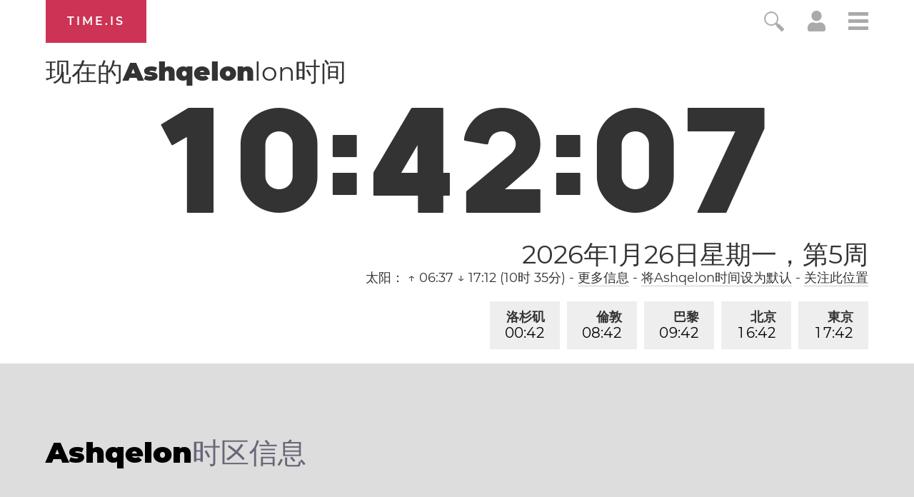

--- FILE ---
content_type: text/html; charset=utf-8
request_url: https://time.is/t1/?zh.0.10.238.0P.0.41e.1769416922417.1769416921672..N
body_size: -38
content:
1769416922492
0
41e_(UTC,_UTC+00:00)
1769416922417


0127<a target="_blank" href="https://en.wikipedia.org/wiki/International_Holocaust_Remembrance_Day">International Holocaust Remembrance Day</a>
0128<a target="_blank" href="https://en.wikipedia.org/wiki/Data_Privacy_Day">Data Privacy Day</a>
<br/><br/>Time.is is for humans. To use from scripts and apps, please ask about our API. Thank you!

--- FILE ---
content_type: application/javascript
request_url: https://html-load.cc/script/dGltZS5pcw.js
body_size: 159201
content:
// 
!function(){function a2t(){const t=["( <container-condition> )|( <size-feature> )|style( <style-query> )|<general-enclosed>","aditude","set-cookie-parser encountered an error while decoding a cookie with value '","eatIdent","/sodar/sodar2","visible|auto|hidden","not <query-in-parens>|<query-in-parens> [[and <query-in-parens>]*|[or <query-in-parens>]*]","append","__fxdriver_unwrapped","<'margin-right'>","reserved2","2mdn.net","rect( <top> , <right> , <bottom> , <left> )|rect( <top> <right> <bottom> <left> )","HTMLAnchorElement_port","dzFHcD4weUJgNVl0XGU0Ml1eQzNPVVhnYiBufWEnVGZxew==","[<image>|<string>] [<resolution>||type( <string> )]",'"],[class*="',"applyTo","@top-left-corner|@top-left|@top-center|@top-right|@top-right-corner|@bottom-left-corner|@bottom-left|@bottom-center|@bottom-right|@bottom-right-corner|@left-top|@left-middle|@left-bottom|@right-top|@right-middle|@right-bottom","<string> [<integer>|on|off]?","Terminate - empty profile","[[left|center|right]||[top|center|bottom]|[left|center|right|<length-percentage>] [top|center|bottom|<length-percentage>]?|[[left|right] <length-percentage>]&&[[top|bottom] <length-percentage>]]","EventTarget","random","<media-in-parens> [or <media-in-parens>]+","esp.rtbhouse.com","bidder","<media-query-list>","auto|optimizeSpeed|optimizeLegibility|geometricPrecision","getSlotId","leave","Window_setTimeout","Google",'link[rel="stylesheet"][href*="',"matchProperty","-ms-inline-flexbox|-ms-grid|-ms-inline-grid|-webkit-flex|-webkit-inline-flex|-webkit-box|-webkit-inline-box|-moz-inline-stack|-moz-box|-moz-inline-box","ADM (","scope"," used missed syntax definition ","isTargetUrl","AtrulePrelude","dpcm","XMLHttpRequest_responseType","initLogUploadHandler","__tcfapi not found within timeout","SktqJUlWels8RUgmPUZtaWN1TS46CVMteFBvWnM3CmtB","adfarm1.adition.com","iterations","https://fb.css-load.com","linear|radial","auto|bar|block|underscore","apply","<font-stretch-absolute>{1,2}","sepia( <number-percentage> )","isAbsolute","media.net","padding|border","ui-serif|ui-sans-serif|ui-monospace|ui-rounded","MatchGraph","Document_getElementById","every","message","https://fb.html-load.com","localhost|dable\\.io","0|1","Zm1qeA==","cross-fade( <cf-mixing-image> , <cf-final-image>? )","counter( <counter-name> , <counter-style>? )","; Path=","from","symplr","--\x3e","fonts.googleapis.com","1nlsdkf","setTimeout","srgb|srgb-linear|display-p3|a98-rgb|prophoto-rgb|rec2020","HTMLLinkElement_href","values","<easing-function>#","hasAttribute","pn.ybp.yahoo.com","\n   value: ","bad-url-token","done",'meta[name="as-tester-handler-added"]',"<pseudo-element-selector> <pseudo-class-selector>*","firstCharOffset","vendor","at-keyword-token","<'opacity'>","reportToSentry","ocelot.studio","border-box|content-box|margin-box|padding-box","createElement","( <style-condition> )|( <style-feature> )|<general-enclosed>","pubads","HTMLTemplateElement","deep","cssTargetRegex","getStorageUpdates","clone"," is not a constructor or null","toString","[AdBlockDetector] page unloaded while checking request block. ","rule","ignoreInvalidMapping","Terminate - bot detected","getLocationRange","c2shb.pubgw.yahoo.com","dbm_d","teads","memory","; Secure","<'border-top-style'>","Yml4cXJod245emptNTRvMTJmZTBz","hwb( [<hue>|none] [<percentage>|none] [<percentage>|none] [/ [<alpha-value>|none]]? )","<custom-ident>","cursor","medium","color-mix( <color-interpolation-method> , [<color>&&<percentage [0,100]>?]#{2} )","blN5TkRHJ01qL288VSBsIlFFa21pWDJIe1pZSmg0JT1f","max-age","fansided.com","PEdjcE9JLwl6QVglNj85byByLmJtRlJpZT5Lc18pdjtWdQ==","<combinator>? <complex-selector>","sdkVersion","adsinteractive","structure","splice","partitioned","Keyword","call","clickiocdn.com","ats.rlcdn.com","samsungbrowser","pub_300x250m","__as_xhr_processed","Token","svmax",", width: ","Attribute selector (=, ~=, ^=, $=, *=, |=) is expected","skipSC","PerformanceEntry_name","none|[<'flex-grow'> <'flex-shrink'>?||<'flex-basis'>]","decodeUrl","adthrive.com","fromEntries","https://report.ad-shield.cc/","when"," not an object","ad.360yield-basic.com","Type of node should be an Object","catch","parse","serif|sans-serif|system-ui|cursive|fantasy|math|monospace","fetch: ","[<length-percentage>|left|center|right|top|bottom]|[[<length-percentage>|left|center|right]&&[<length-percentage>|top|center|bottom]] <length>?","[AdBlockDetector] Cosmetic adblock detected","<'pause-before'> <'pause-after'>?","prev","middle","<line-width>{1,4}","XMLHttpRequest_open","trackad.cz","__as_rej","css","[object Date]",".get","<'margin-left'>{1,2}","fetch","normal|reverse|inherit","frames","slotRenderEnded","isEncodedId","matchRef","stpd.cloud","drop-shadow( <length>{2,3} <color>? )","custom","[<counter-name> <integer>?|<reversed-counter-name> <integer>?]+|none","mezzomedia","all","width","rhombusads.com","next","e2VGJU9YclEyPm5wM0pOXTQ3dQ==","whitespace-token","r2b2.cz","/main.html","before doesn't belong to list","removeEventListener","[<linear-color-stop> [, <linear-color-hint>]?]# , <linear-color-stop>","defaultView","programme-tv.net","cDkxdHp4NGlic2h3ZjNxeWVuNTA2dWdvMm1rdjhscmpjNw==","Failed to detect bot","Blocked ","false|true","isUnregistered","dvb","https://c.amazon-adsystem.com/aax2/apstag.js","bWpiMGZldTZseng3a3FoZ29wNGF0ODMxYzkyeXdpcjVu","display none","Identifier or asterisk is expected","TopLevelCss","auto|none|[[pan-x|pan-left|pan-right]||[pan-y|pan-up|pan-down]||pinch-zoom]|manipulation","; Priority=High","nearest-neighbor|bicubic","none|auto","matrix( <number>#{6} )","adshield","Parse error: ","as-search-","gigacalculator.com"," daum[ /]| deusu/| yadirectfetcher|(?:^|[^g])news(?!sapphire)|(?<! (?:channel/|google/))google(?!(app|/google| pixel))|(?<! cu)bots?(?:\\b|_)|(?<!(?:lib))http|(?<![hg]m)score|@[a-z][\\w-]+\\.|\\(\\)|\\.com\\b|\\btime/|^<|^[\\w \\.\\-\\(?:\\):]+(?:/v?\\d+(?:\\.\\d+)?(?:\\.\\d{1,10})*?)?(?:,|$)|^[^ ]{50,}$|^\\d+\\b|^\\w*search\\b|^\\w+/[\\w\\(\\)]*$|^active|^ad muncher|^amaya|^avsdevicesdk/|^biglotron|^bot|^bw/|^clamav[ /]|^client/|^cobweb/|^custom|^ddg[_-]android|^discourse|^dispatch/\\d|^downcast/|^duckduckgo|^facebook|^getright/|^gozilla/|^hobbit|^hotzonu|^hwcdn/|^jeode/|^jetty/|^jigsaw|^microsoft bits|^movabletype|^mozilla/5\\.0\\s[a-z\\.-]+$|^mozilla/\\d\\.\\d \\(compatible;?\\)$|^mozilla/\\d\\.\\d \\w*$|^navermailapp|^netsurf|^offline|^owler|^php|^postman|^python|^rank|^read|^reed|^rest|^rss|^snapchat|^space bison|^svn|^swcd |^taringa|^thumbor/|^track|^valid|^w3c|^webbandit/|^webcopier|^wget|^whatsapp|^wordpress|^xenu link sleuth|^yahoo|^yandex|^zdm/\\d|^zoom marketplace/|^{{.*}}$|adscanner/|analyzer|archive|ask jeeves/teoma|bit\\.ly/|bluecoat drtr|browsex|burpcollaborator|capture|catch|check\\b|checker|chrome-lighthouse|chromeframe|classifier|cloudflare|convertify|crawl|cypress/|dareboost|datanyze|dejaclick|detect|dmbrowser|download|evc-batch/|exaleadcloudview|feed|firephp|functionize|gomezagent|headless|httrack|hubspot marketing grader|hydra|ibisbrowser|images|infrawatch|insight|inspect|iplabel|ips-agent|java(?!;)|jsjcw_scanner|library|linkcheck|mail\\.ru/|manager|measure|neustar wpm|node|nutch|offbyone|optimize|pageburst|pagespeed|parser|perl|phantomjs|pingdom|powermarks|preview|proxy|ptst[ /]\\d|reputation|resolver|retriever|rexx;|rigor|rss\\b|scanner\\.|scrape|server|sogou|sparkler/|speedcurve|spider|splash|statuscake|supercleaner|synapse|synthetic|tools|torrent|trace|transcoder|url|virtuoso|wappalyzer|webglance|webkit2png|whatcms/|zgrab","split","Symbol","consents","<'background-color'>||<bg-image>||<bg-position> [/ <bg-size>]?||<repeat-style>||<attachment>||<box>||<box>","responseXML","<complex-real-selector>#","YmphM3prZnZxbHRndTVzdzY3OG4=",", scrollX: ","bGU0OTcxbTVpcnB1a3hqdjNzcTJvOHk2MGduYnp0aHdmYQ==","label","https://hb.minutemedia-prebid.com/hb-mm-multi","navigator.webdriver is undefined","getOwnPropertyDescriptor","cdn-exchange.toastoven.net","openx.net","hadronid.net","[auto|<integer>]{1,3}","orbidder.otto.de","appiersig.com","result","PerformanceResourceTiming","sandbox","Terminate - not registered in db","yieldlove.com","getElementsByClassName","avt","appendScriptElementAsync","close","Hex digit is expected","lab( [<percentage>|<number>|none] [<percentage>|<number>|none] [<percentage>|<number>|none] [/ [<alpha-value>|none]]? )","textAd","lookupNonWSType","; SameSite=Lax","[auto|reverse]||<angle>","gpt-ima-adshield","IFrame","bot","_parent","orientation","PluginArray","window.top.confiant.services().onASTAdLoad","start|center|end|baseline|stretch","sidead","Document_querySelectorAll","Failed to fetch","NzRoZnZidGNqMmVyb2EwdWw1Nnl3M2lucXhrZ3A5bTF6cw==","<'list-style-type'>||<'list-style-position'>||<'list-style-image'>","hsl( <hue> <percentage> <percentage> [/ <alpha-value>]? )|hsl( <hue> , <percentage> , <percentage> , <alpha-value>? )","auto|<integer>{1,3}","publift","isDelim","as_window_id","Css","Percent sign is expected","onerror","SVGElement","not <supports-in-parens>|<supports-in-parens> [and <supports-in-parens>]*|<supports-in-parens> [or <supports-in-parens>]*","Unknown at-rule descriptor","getConsentMetadata","style","DeclarationList","https://bidder.criteo.com/cdb","exportSnapshot","Element_id","document.documentElement is undefined","rgba( <percentage>{3} [/ <alpha-value>]? )|rgba( <number>{3} [/ <alpha-value>]? )|rgba( <percentage>#{3} , <alpha-value>? )|rgba( <number>#{3} , <alpha-value>? )","<'mask-border-source'>||<'mask-border-slice'> [/ <'mask-border-width'>? [/ <'mask-border-outset'>]?]?||<'mask-border-repeat'>||<'mask-border-mode'>","searchParams","cqmin","nextSibling","loading","shouldPageviewOnUrlChange","11888212DeSYPF","myhomebook.de","[AdShield API] All cmds executed, ready for new cmds","properties","ads",'[data-id^="div-gpt-ad"]',"aniview.com","String_replace","AS-ENCODED-VAL","advertiserId","<'border-width'>||<'border-style'>||<color>","powerad.ai","from|to|<percentage>|<timeline-range-name> <percentage>","auto|fixed","fxios/","none|[<svg-length>+]#","getAttribute","reverse","tunebat.com","eat","poster","none|<position>#","isElementDisplayNoneImportant","eVw2WmcxcW1ea3pjJ3woWWlvUiI+Rgo=","lvmin","outerWidth","responseURL","contentDocument","removeChild","getAtrulePrelude","XncgVl8xcWs2OmooImc+aSVlfEwyY0k=","Analytics.event(","webdriverio","normal|italic|oblique <angle>{0,2}","String","<line-style>{1,4}","<'text-wrap-mode'>||<'text-wrap-style'>","custom-ident","no-cors","content-box|padding-box|border-box|fill-box|stroke-box|view-box","none|forwards|backwards|both","/negotiate/script-set-value","content_ad","scroll-position|contents|<custom-ident>","brainlyads.com","rlh","creativecdn.com","PseudoElementSelector","<media-in-parens> [and <media-in-parens>]+","alert","search",'"googMsgType"',"driver","isEmpty","b2lscjg3dDZnMXFiejVlZjRodnB5Y3VqbXgzbndzMDJrOQ==","Proxy","cookielaw.org","window.external.toString is not a function","closest","onlyForAsTest","<'max-inline-size'>","auto|thin|none","c3hwMlc5IC0zT25TJjdIPXJWNEQ7VFthdyFdTUFJL31MbA==","_version","emit","pub.doubleverify.com","active","[left|right]||[top|bottom]","_set","requestIdleCallback","cqw","HTMLVideoElement_poster","originalUrl","d2VneWpwenV4MzhxMmE5dm1pZm90","normal|<length>","center|start|end|self-start|self-end|flex-start|flex-end","event_sample_ratio","isSafari","numeric-only|allow-keywords","httponly","<'column-width'>||<'column-count'>","Atrule","text-ad","horizontal|vertical|inline-axis|block-axis|inherit","History","openxcdn.net","element( <custom-ident> , [first|start|last|first-except]? )|element( <id-selector> )","FeatureRange","recoverAds","selector","content-box|border-box|fill-box|stroke-box|view-box","msie","HTMLMetaElement_content","ds.uncn.jp","securepubads.g.doubleclick.net","recovery","1968tJbzrp","HTMLAnchorElement_ping","Document","; HttpOnly","auto|optimizeSpeed|crispEdges|geometricPrecision","last","logs-partners.coupang.com","getLocationFromList","() => version","createAuctionNonce","[<length-percentage>|left|center|right] [<length-percentage>|top|center|bottom]?","<display-outside>?&&[flow|flow-root]?&&list-item","auto|all|none","ad-","<'rest-before'> <'rest-after'>?","/runner.html","allowInterstitial","import","peek","ZmthZA==","key","hbwrapper.com","display:inline-block; width:300px !important; height:250px !important; position: absolute; top: -10000px; left: -10000px; visibility: visible","_names","traffective","shift","<compound-selector> [<combinator>? <compound-selector>]*","Mesa OffScreen","matchAll","Nm03a3dlM3Fhb2h1NWc0Yno4aQ==",'<div class="',"auto|[over|under]&&[right|left]?","33across.com","substringToPos",'":", ',"ad-unit","postrelease.com","https://grid-bidder.criteo.com/openrtb_2_5/pbjs/auction/request","auto|normal|stretch|<baseline-position>|<overflow-position>? [<self-position>|left|right]","isAdBlockerDetected","solid|double|dotted|dashed|wavy","__gpp not found within timeout","comma-token","hsla( <hue> <percentage> <percentage> [/ <alpha-value>]? )|hsla( <hue> , <percentage> , <percentage> , <alpha-value>? )","<'border-bottom-left-radius'>","CSSStyleDeclaration_setProperty","first","<url>|<image()>|<image-set()>|<element()>|<paint()>|<cross-fade()>|<gradient>","1.9.1","request_id","Identifier is expected","inventoryId","host","Element","Timed out waiting for consent readiness","<declaration-value>?","auto? [none|<length>]","HTMLTableSectionElement","<length>|auto","agrvt.com","setPAAPIConfigForGPT","[<length-percentage>|left|center|right]#","visible|hidden","the-ozone-project.com","HTMLTableElement","NW52MWllZ3phMjY5anU4c29reTA0aDNwN3JsdGN4bWJx","avplayer.com","function","zemanta.com","auto|baseline|before-edge|text-before-edge|middle|central|after-edge|text-after-edge|ideographic|alphabetic|hanging|mathematical","<single-animation-composition>#","auto|<animateable-feature>#","intentiq.com","getElementById","History_replaceState","Response_url","fs-","adcontainer","yandex.com","getOutOfPage","option encode is invalid","start|center|space-between|space-around","<'border-bottom-right-radius'>","rightComparison","e|pi|infinity|-infinity|NaN","privacy-center.org","adroll.com","edge","ep2.adtrafficquality.google","decodeURIComponent","lines","none","is_admiral_adwall_rendered","Url or Function is expected","normal|bold|<number [1,1000]>","port","<number-one-or-greater>","<absolute-size>|<relative-size>|<length-percentage>","insertData","adingo","Jm0yR1Q1SXJQIiAuQihvPTppZ2JKcFduejd0Y3ZOWmA+Cg==","<pseudo-page>+|<ident> <pseudo-page>*","[<length-percentage>|auto]{1,2}|cover|contain","Terminate - not allowed running in iframe","/pagead/drt/ui","<'left'>","<'text-decoration-line'>||<'text-decoration-style'>||<'text-decoration-color'>||<'text-decoration-thickness'>","[alternate||[over|under]]|inter-character","thatgossip.com","<length>","Performance.network","is_brave","auto|<custom-ident>|[<integer>&&<custom-ident>?]|[span&&[<integer>||<custom-ident>]]","__as_ready_resolve","samesite","boolean","combo","go.affec.tv","N3VpbDVhM2d4YnJwdHZqZXltbzRjMDl3cXpzNjgybmYx","normal|[<number> <integer>?]","var( <custom-property-name> , <declaration-value>? )","Dimension","auto|crisp-edges|pixelated|optimizeSpeed|optimizeQuality|<-non-standard-image-rendering>","flip-block||flip-inline||flip-start","PerformanceResourceTiming_transferSize","jkl","[<url>|<gradient>|none] [<length-percentage>{4} <-webkit-mask-box-repeat>{2}]?","data-target","pub_728x90","attr( <attr-name> <type-or-unit>? [, <attr-fallback>]? )","conative.network","@stylistic|@historical-forms|@styleset|@character-variant|@swash|@ornaments|@annotation","auto|<position>","idRegex","<paint>","Text","cmpStr","consumeUntilSemicolonIncluded","x-frame-height","https://cdn.privacy-mgmt.com","as-extra","aditude.io","hotjar.com","none|zoom","adingo.jp","normal|strong|moderate|none|reduced","lookupType","<track-size>+","link","hue-rotate( <angle> )","blocked_script_cache","layer(","webcontentassessor.com","pw-","WhiteSpace","hasOwnProperty","all|<custom-ident>","proper.io","text_ads","debug","<box>|margin-box","raptive","denied","ads.linkedin.com","-moz-linear-gradient( <-legacy-linear-gradient-arguments> )|-webkit-linear-gradient( <-legacy-linear-gradient-arguments> )|-o-linear-gradient( <-legacy-linear-gradient-arguments> )","compareByGeneratedPositionsDeflated","yorkshirepost.co.uk","isSleipnir","target-counters( [<string>|<url>] , <custom-ident> , <string> , <counter-style>? )","CDO-token","iu_parts","__hooked","<box>#","dggn",", scrollY: ","string","Raw","IVT detection failed","json","skip","__hooked_preframe","innerWidth","[[<integer>|infinite]{2}]#|auto","qrscanner.net","inset( <length-percentage>{1,4} [round <'border-radius'>]? )","country","auto|none","cookie","tagan.adlightning.com","usedJSHeapSize","cqb","AtKeyword","grippers|none","none|<track-list>|<auto-track-list>|subgrid <line-name-list>?","noopener","<'text-emphasis-style'>||<'text-emphasis-color'>",".setTargetingForGPTAsync","?version=","bzVoa203OHVwMnl4d3Z6c2owYXQxYmdscjZlaTQzbmNx","decodeId","northernirelandworld.com",".setPAAPIConfigForGPT","urlRegexes","dppx","afterend","fromSetString","create","HTMLFormElement_target","row|row-reverse|column|column-reverse","Document_getElementsByClassName","toArray","cefsharp","item doesn't belong to list",'Delim "',"mode","write","<complex-selector>#","invalid url (anchor href set): ","Bad value for `","and","[<age>? <gender> <integer>?]","location","[stretch|repeat|round|space]{1,2}","Element_getElementsByClassName","normal|pre|nowrap|pre-wrap|pre-line|break-spaces|[<'white-space-collapse'>||<'text-wrap'>||<'white-space-trim'>]","Unknown field `","MessageEvent","blocking_ads","Exception occurred in proxy property get ","Element_removeAttribute","Window_requestIdleCallback","mediatradecraft.com","dispatchEvent","d3IyNzV5b2dzajRrdjAzaXpjbngxdWFxYjhwZmxtNnRo","cssWideKeywords","selectorText","data-freestar-ad","redirected","fGAJJ1JxajZDTldIXUk4c3g3dTNm","tokenBefore","reserved1Output","d15kdpgjg3unno.cloudfront.net","<!DOCTYPE html>","HTMLLinkElement_as",'<div class="CAN_content">',"hooking started without preframe hooking","[pack|next]||[definite-first|ordered]","scripts","[<compound-selector>? <pseudo-compound-selector>*]!","cmVzZXJ2ZWQxT3V0cHV0","WEVRNSU8Sl9oIy4wZj92ZUs6ewlDdXRqYEJQOE5HVWIp","findAllFragments","getParameter","brave","immediate","; Expires=","closest-side|farthest-side|closest-corner|farthest-corner|<length>|<length-percentage>{2}","clickio.com","[normal|<content-distribution>|<overflow-position>? [<content-position>|left|right]]#","_validateMapping","':' [before|after|first-line|first-letter]","is_acceptable_ads_blocked","anymind360.com","atmedia.hu","HTMLImageElement","videostep.com","CSSStyleDeclaration_getPropertyValue","last_bfa_at","adv-space","<position>#","list","errorTrace","Hex or identifier is expected","translate( <length-percentage> , <length-percentage>? )","Unknown at-rule","auto|none|antialiased|subpixel-antialiased","Invalid reserved state: ","<image>|none","tokenize","N2d0a3JwYzQ1bndoNmk4amZ2OTNic3lsYXFlem11Mm8xMA==","coupang-dynamic","__replaced","Brian Paul","dvh","cookieless-data.com","_sources","Window","ads-","DOMParser","MSG_SYN_URG","[<'animation-range-start'> <'animation-range-end'>?]#",'[class^="div-gpt-ad"]',"AnPlusB","neoera-cdn.relevant-digital.com","normal|stretch|<baseline-position>|<overflow-position>? [<self-position>|left|right]|legacy|legacy&&[left|right|center]","replace","fminer","protectHtml","consumeFunctionName","safeframe.googlesyndication.com","edgios","<compound-selector>#","<integer>|<length>","snapInterval( <length-percentage> , <length-percentage> )|snapList( <length-percentage># )","coupang","_fa_","[proportional-nums|tabular-nums]","instance","decode","classList","Expected more digits in base 64 VLQ value.","Nth","initMain","color( <colorspace-params> [/ [<alpha-value>|none]]? )","postmedia.digital","getTargeting","logicieleducatif.fr","adma",'a[target="_blank"][rel="noopener noreferrer"]:has(> div#container > div.img_container > img[src^="https://asset.ad-shield.cc"])\nbody > a[href^="https://www.amazon."][href*="tag=adshield"][target="_blank"]\nbody > a[href^="https://s.click.aliexpress.com"][target="_blank"][rel="noopener noreferrer"]\nadfm-ad\namp-ad-exit + div[class^="img_"]:has(+ div[aria-hidden="true"] + amp-pixel + amp-pixel)\namp-ad-exit + div[class^="img_"]:has(+ div[aria-hidden="true"] + amp-pixel + div[style^="bottom:0;right:0;width"])\namp-ad-exit + div[class^="img_"]:has(+ div[aria-hidden="true"] + div[style^="bottom:0;right:0;width"])\namp-img[class^="img_"][style="width:300px;height:250px;"]\namp-img[class^="img_"][style="width:336px;height:280px;"]\na[href*="-load"][href*=".com/content/"] > amp-img[src^="https://tpc.googlesyndication.com/daca_images/simgad/"]\na[href*="-load"][href*=".com/content/"][attributionsrc^="https://track.u.send.microad.jp"]\na[href*="-load"][href*=".com/content/"][style$="margin:0px auto;text-decoration:none;"]\na[href*="-load"][href*=".com/content/"][attributiondestination="https://appier.net"]\na[href*="-load"][href*=".com/content/"][style="display:inline-block;"]\na[href="javascript:void(window.open(clickTag))"] > div[id^="img_"]\na[style="text-decoration:none;"] > div[style^="border: none; margin: 0px;"]\na[style^="background:transparent url"][style*="html-load.com/"]\nbody > a[attributionsrc*="html-load.com/"]\nbody > a[href^="https://content-loader.com/content"][target="_top"]\nbody > a[href^="https://html-load.com/content"][target="_top"]\nbody > a[target="_blank"][rel="noopener noreferrer"][href^="https://07c225f3.online/content"][href*="/0/"]\nbody > a[target="_blank"][rel="noopener noreferrer"][href*="-load"][href*=".com/content/"][href*="/0/"]\nbody > div:not([class]):not([id]) > script + div[id^="img_"] > div[id^="img_"][visibility="visible"]\nbody > div:not([class]):not([id]) > script + div[id^="img_"] > script + span[id^="img_"][style] > a[href*="-load"][href*=".com/content/"]\nbody > div[class^="img_"] > a[href*="-load"][href*=".com/content/"][target="_blank"]\nbody > div[class^="img_"] > style + div[id^="img_"] + div[class^="img_"]\nbody > div[class^="img_"][id^="img_"] > button[type="button"][class^="img_"][id^="img_"]\nbody > div[id^="img_"] > div[style$="height:280px;"][class*=" img_"]\nbody > div[id^="img_"]:has(+ amp-pixel + amp-analytics)\nbody > div[id^="img_"]:has(+ amp-pixel + div[style^="bottom:0;right:0;width"])\nbody > div[style="display:inline"] > div[class^="img_"][id^="img_"]\nbody > iframe[src*="-load"][src*=".com/content/"] + div[id^="img_"]\nbody > iframe[src*="-load"][src*=".com/content/"] ~ script + div[class^="img_"]\nbody > script + div + div[style="display:inline"] > a[target="_blank"][href*="-load"][href*=".com/content/"]\nbody > script + script + script + div + div[style="display:inline"] > div:not([id]):not([class])\nbody > script + script + script + div + div[style="display:inline"] > div[class^="img_"][id^="img_"] > div[class^="img_"] > div[class^="img_"] > div[class*=" img_"] > a[href*="-load"][href*=".com/content/"][target="_blank"][rel="nofollow"]\nbody > script[src]:first-child + div:not([id]):not([class]) > script + script[src] + script + div[id^="img_"]\nbody > script[src]:first-child + script + div:not([id]):not([class]) > script + script[src] + script + div[id^="img_"]\nbody[class^="img_"] > div[style$="-webkit-tap-highlight-color:rgba(0,0,0,0);"]\nbody[class^="img_"][style$="running none;"]\nbody[class^="img_"][style^="background-color"]\nbody[class^="img_"][style^="opacity: 1;"]\nbody[onclick="ExitApi.exit();"][style="cursor:pointer"] > a[href="javascript:(function(){open(window.clickTag)})()"]\nbody[style$="transform-origin: left top;"] > div[id^="img_"]\ndiv:not([class]) + style + div[class^="img_"] > img[src*=".com/content/"]\ndiv[class^="img_"] > table[class^="img_"]\ndiv[class^="img_"][onclick^="handleClick(event, \'https:"]\ndiv[class^="img_"][started="true"]\ndiv[class^="img_"][style$="196px; position: absolute;"]\ndiv[class^="img_"][style="width:100%"]\ndiv[class^="img_"][style^="background: url("https://html-load.com"]\ndiv[class^="img_"][style^="grid-template-areas:\'product-image buy-box"]\ndiv[class^="img_"][style^="height:189px;"]\ndiv[class^="img_"][style^="width: 410px"] > div[class^="img_"] > lima-video\ndiv[class^="img_"][id^="img_"][active_view_class_name]\ndiv[class^="img_"][id^="img_"][style^="width: 300px; height: 254px;"]\ndiv[id^="img_"] > div[id^="img_"][style="width: auto;"]\ndiv[id^="img_"] > div[style$="text-decoration:none;width:300px;"]\ndiv[id^="img_"] > div[style^="margin:0;padding:0;"]\ndiv[id^="img_"] > svg[style$="overflow:visible;z-index:0;box-shadow:none;"]\ndiv[id^="img_"]:first-child > div[aria-hidden="true"] + div[id^="img_"]\ndiv[id^="img_"][class^="img_"][lang][style="overflow: hidden; width: 100%; height: 100%;"]\ndiv[id^="img_"][class^="img_"][mode]\ndiv[id^="img_"][coupang]\ndiv[id^="img_"][ggnoclick]\ndiv[id^="img_"][onclick="fireClickHandler()"]\ndiv[id^="img_"][onclick^="window.open"]\ndiv[id^="img_"][ontouchend$="touchEnd(event)"]\ndiv[id^="img_"][role="button"]\ndiv[id^="img_"][style*="font-family: arial, helvetica, sans-serif;"]\ndiv[id^="img_"][style$="height: 248px; overflow: hidden;"]\ndiv[id^="img_"][style$="height:100px;"]\ndiv[id^="img_"][style$="height:90px;overflow:hidden;"]\ndiv[id^="img_"][style$="justify-content: center; align-items: center; position: relative;"]\ndiv[id^="img_"][style$="overflow:hidden; display:inline-block;"]\ndiv[id^="img_"][style$="padding: 0px; display: inline-block;"]\ndiv[id^="img_"][style$="position: sticky; top: 0; z-index: 1;"]\ndiv[id^="img_"][style$="width: 100%; z-index: 2147483647; display: block;"]\ndiv[id^="img_"][style$="width: 100%; z-index: 2147483647;"]\ndiv[id^="img_"][style$="width:100%;height:250px;overflow:hidden;"]\ndiv[id^="img_"][style="cursor: pointer;"]\ndiv[id^="img_"][style="opacity: 1;"]\ndiv[id^="img_"][style="overflow:hidden;"]\ndiv[id^="img_"][style="width: 300px;"]\ndiv[id^="img_"][style="width:300px;height:200px;"]\ndiv[id^="img_"][style^="display: flex; justify-content: center; align-items: center; width: 300px;"]\ndiv[id^="img_"][style^="height: 250px; width: 300px;"]\ndiv[id^="img_"][style^="margin: 0px; padding: 0px; position: fixed; top: 0px; left: 0px; width: 100%; z-index: 2147483647;"]\ndiv[id^="img_"][style^="margin:0;padding:0;display:block;position:fixed;left:0;"]\ndiv[id^="img_"][style^="overflow: hidden; width: 320px;"]\ndiv[id^="img_"][style^="position: fixed; bottom: 0; left: 0; width: 100%; z-index:2147483647;"]\ndiv[id^="img_"][style^="position: fixed; bottom: 0px; left: 0px; width: 100%; z-index: 2147483647;"]\ndiv[id^="img_"][style^="position:absolute;width:100%;height:100%;"]\ndiv[id^="img_"][style^="width: 100%; height: 100px; position: fixed; bottom: 0; left: 0; z-index:"]\ndiv[id^="img_"][style^="width: 100%; min-height: 430px;"]\ndiv[id^="img_"][style^="width: 100vw; height: 100vh;"]\ndiv[id^="img_"][style^="width: 300px; height: 250px; left: 0px;"]\ndiv[id^="img_"][visibility="visible"]\ndiv[id^="img_"][x-frame-height="53"]\ndiv[id^="img_"][x-frame-height="600"]\ndiv[id^="img_"][x-frame-height^="40"]\ndiv[id^="img_"][x-frame-width="336"][x-frame-height="336"]\ndiv[js_error_track_url^="https://uncn.jp/0/data/js_error_track/gn."]\ndiv[js_error_track_url^="https://uncn.jp/0/data/js_error_track/pb."]\ndiv[js_error_track_url^="https://uncn.jp/0/data/js_error_track/"][click_trackers]\ndiv[lang] [x-remove="false"]\ndiv[style$="-10000px; position: absolute;"] + div[id^="img_"]\ndiv[style$="overflow: hidden; width: 300px; height: 250px; margin: 0px auto;"]\ndiv[style$="text-indent: 0px !important;"] > a[href*="-load"][href*=".com/content/"]\ndiv[style*="left: 0px; z-index: 1000000000"] > div > div[id^="img_"]\ndiv[style="display:inline"][class^="img_"] > div[style="display:flex;"]\ndiv[style^="bottom:0;right:0;width:300px;height:250px;background:initial!important;"]\ndiv[style^="position:absolute;left:0px;"] + div[class^="img_"]\ndiv[style^="position:absolute;"] > div[id^="img_"]\ndiv[style^="transition-duration:0ms!important;margin:0px!important;padding:0px!important;border:none!important;position:absolute!important;top:0px!important;"]\ndiv[style] > div[style="position:absolute;display:none;"] + meta + meta + div[class^="img_"]\ndiv[style^="position:"][ontouchstart="fCidsp(event)"]\ndiv[style^="v"] > a[href*="-load"][href*=".com/content/"][target][style="text-decoration:none;"]\ndiv[x-frame-height="100"] > div[style="position:absolute;display:none;"] + meta + meta + div[class^="img_"]\ndiv[x-frame-height$="50"] > div[style="position:absolute;display:none;"] + meta + meta + div[class^="img_"]\ndiv[xyz-component="fixed-frame"]\ngwd-google-ad\nhtml[lang*="-"] > body[style="width:100%;height:100%;margin:0;"] > div[class^="img_"][style="width:100%; height:100%;"]\niframe[src*="-load"][src*=".com/content/"] + div[id^="img_"]:empty\niframe[src*="content-loader.com/"] + style + div\niframe[src*="html-load.com/"] + style + div\niframe[src*="-load"][src*=".com/content/"][style="display:none"][aria-hidden="true"] + div:not([class]):not([id])\niframe[src="javascript:false"] ~ div[style="display:inline"]\niframe[id^="img_"][style^="cursor: pointer; display: block; position: absolute; overflow: hidden; margin: 0px; padding: 0px; pointer-events: auto; opacity: 0.8;"]\nimg[height^="10"][src*="content-loader.com/"]\nimg[height^="10"][src*="html-load.com/"]\nimg[id^="img_"][style$="margin:0px;padding:0px;border:none;opacity:0.8;"]\nimg[src*="-load"][src*=".com/content/"][onclick^="window.open(\'https://www.inmobi.com"]\nimg[src*="-load"][src*=".com/content/"][width="100%"][alt=""][style="display: block;"]\nimg[src*="content-loader.com/"][style^="border-style:"]\nimg[src*="content-loader.com/"][style^="position: absolute; left: 0px;"]\nimg[src*="html-load.com/"][style^="border-style:"]\nimg[src*="html-load.com/"][style^="position: absolute; left: 0px;"]\nins[class^="img_"][style^="display:inline-block;"]\nins[id^="img_"][style*="--gn-ov-ad-height"]\nlink + div[class^="img_"][style="width: 300px; height: 250px;"]\nlink + style + script + a[href*="-load"][href*=".com/content/"]\nlink[rel="stylesheet"][href*="-load"][href*=".com/content/"] + script + script + div[id^="img_"]\nlink[rel="stylesheet"][href*="-load"][href*=".com/content/"][media="screen"] + script + div[class^="img_"]\nmeta + style + div[class^="img_"]\nmeta + title + script + div[id^="img_"]\nmeta + title + script + script + div[id^="img_"]\nmeta[charset="utf-8"] + meta[name="viewport"] + div[class^="img_"]\nmeta[content] + a[href^="https://content-loader.com/content"]\nmeta[content] + a[href^="https://html-load.com/content"]\np[id^="img_"][onclick]\nsection[class^="img_"] > div[id^="img_"][class^="img_"][draggable="false"]\nscript + style + div[class^="img_"]\nscript[attributionsrc] + div[id^="img_"]\nscript[id^="img_"] + div[id^="img_"]\nscript[name="scrbnr"] + div[class^="img_"]\nscript[src*="-load"][src*=".com/content/"] + div[id^="img_"]:empty\nscript[src*="-load"][src*=".com/content/"] + div[id^="img_"][style="width: auto;"]\nstyle + script[src*="-load"][src*=".com/content/"] + script + div[id^="img_"]\nstyle + title + script + div[id^="img_"]\nvideo[class^="img_"][playsinline]\nvideo[poster*="-load"][poster*=".com/content/"]\ndiv[id^="img_"]:has(div[style] > div[id^="img_"] > svg[viewBox][fill])\ndiv[style]:has(> a[href*="html-load.com/"] + div[style] > video[src*="html-load.com/"])\ndiv[style]:has(> div > div[style*="html-load.com/"]):has(a[href*="html-load.com/"])\ndiv[style]:has(> iframe[src*="html-load.com/"] + script)\nbody:has(amp-ad-exit) > div[id^="img_"] > div[id^="img_"]:has(> a[href*="html-load.com/"] > amp-img[alt][src]):not([class])\nbody:has(> div + script + script):has(a[href*="html-load.com/"] > img[alt="Advertisement"])\nbody:has([gwd-schema-id]):has(img[src*="html-load.com/"])\nbody:has(> script + div + script):has(div[class^="img_"][x-repeat])\na[href]:not(a[href*="html-load.com/"]):has(img[src*="html-load.com/"])\nbody:has(> div[id^="img"] > div[style] > div[test-id="grid-layout"])\na[href*="html-load.com/"]:has(video > source[src*="html-load.com/"])\nscript + a[href*="html-load.com/"][attributiondestination]\nbody:has(script + div):has(> div[id^="img_"] > img[src*="html-load.com/"][onclick])\nbody:has(lima-video):has(> div + script):has(> div[style] > link[href*="html-load.com/"])\nbody:has(> link[href*="html-load.com/"]):has(> a[href*="html-load.com/"])\nbody:has(script[src*="html-load.com/"]):has(video > source[src*="html-load.com/"])\nbody:has(a[href*="html-load.com/"] > img[style*="html-load.com/"]):has(div[lang="ja"])\nbody:has(> amp-ad-exit:last-child):has(a[href*="html-load.com/"])\nbody:has(amp-ad-exit):has(div[lang="ja"] > a[href*="html-load.com/"] > svg[viewBox])\nbody:has(script + script + iframe:last-child):has(a[href*="html-load.com/"])\nbody:has(> a[href*="html-load.com/"] + div[class]:not([id]):not([style]):nth-child(2):last-child):has(> a[href*="html-load.com/"]:first-child)\nbody:has(> script[src*="html-load.com/"] + div + script):has(> div > div > canvas)\nhead:first-child + body:has(li > a[href*="html-load.com/"]):last-child\nbody:has(script + script + div + img):has(span > a[href*="html-load.com/"])\nbody:has(> div[style="display:inline"] > script[src*="html-load.com/"] + script)\nhead:first-child + body:has(> a[href*="html-load.com/"]:first-child + div:last-child):last-child\nbody:has(> div[aria-hidden] > form[action*="html-load.com/"])\ndiv[id^="img_"]:has(> script[src*="html-load.com/"] + script + ins):first-child\nbody:has(div:first-child + script:nth-child(2):last-child):has(img[src*="html-load.com/"])\nbody:nth-child(2):last-child:has(video[src*="html-load.com/"])\nbody:has(> div > div[aria-label^="Sponsored"] > a[href*="html-load.com/"])\nhead:first-child + body:has(lima-video):has(svg[viewBox]):has(span[dir]):last-child\nbody:has(a[href*="html-load.com/"][onclick*="doubleclick.net"])\nbody:has(> div > img[src*="html-load.com/"]:only-child):has(> div:first-child + script + div:last-child)\nbody:has(> a[href*="html-load.com/contents/"][href*="/0/"])\nbody:has(> div > div[id^="img_"]:first-child > a[href*="html-load.com/"]):has(> div > div[id^="img_"]:nth-child(2) > a[href*="html-load.com/"])\na[href*="html-load.com/"][alt="Click Me"]\nbody:has(> div > div > div[style*="html-load.com/"]:first-child + div[style*="html-load.com/"]:last-child)\nhtml > body > div[id^="img_"]:has(button[id^="img_"])\nbody:has(div > div[style*="html-load.com/"])\nbody:has(a[href*="html-load.com/"]:first-child + img[src*="html-load.com/"] + img[src*="html-load.com/"]:last-child)\nbody:has(a[target="_top"][href*="html-load.com/"] > img[src*="html-load.com/"])\nbody:has(div[class^="img_"]:first-child + div[class^="img_"] + img[src*="html-load.com/"]:last-child)',"www.google.com","FeatureFunction","_asClickListeners","https://consent.programme-tv.net","lexer","number-token","startsWith","StyleSheet","azUyM3RscHplcXZzMHlqaDgxb2d1YTZ3bmJyN2M5bWY0aQ==","<length>{1,2}","hsl|hwb|lch|oklch","gpt-enliple","Mozilla/5.0 (Macintosh; Intel Mac OS X 10_15_7) AppleWebKit/537.36 (KHTML, like Gecko) Chrome/139.0.0.0 Safari/537.36","Expect `","khz","lvb","api.rlcdn.com","document.documentElement.getAttributeNames is not a function","navigator.mimeTypes is undefined","valueOf","systemLanguage","cdn.adapex.io","enter","hookWindowProperty Error: ","setIsTcfNeeded","dmtkcw==","tpmn","adunit","<'flex-shrink'>","mod( <calc-sum> , <calc-sum> )","findValueFragments","cdn.flashtalking.com","<-webkit-gradient()>|<-legacy-linear-gradient>|<-legacy-repeating-linear-gradient>|<-legacy-radial-gradient>|<-legacy-repeating-radial-gradient>","<url>|none","pathname","welt.de","mediaType","type","setImmediate","_as_prehooked_functions","normal|none|[<common-lig-values>||<discretionary-lig-values>||<historical-lig-values>||<contextual-alt-values>||stylistic( <feature-value-name> )||historical-forms||styleset( <feature-value-name># )||character-variant( <feature-value-name># )||swash( <feature-value-name> )||ornaments( <feature-value-name> )||annotation( <feature-value-name> )||[small-caps|all-small-caps|petite-caps|all-petite-caps|unicase|titling-caps]||<numeric-figure-values>||<numeric-spacing-values>||<numeric-fraction-values>||ordinal||slashed-zero||<east-asian-variant-values>||<east-asian-width-values>||ruby]","<'padding-left'>","quizlet.com","aXZtc2xyNDhhY2Uzem9rZ3h0MTBiNnA=","gpt-tdn","ybar","[Profile Handler]","r2b2.io","https://fb2.html-load.com","https://consent.up.welt.de","<number>|<percentage>","pbjs","cooktoria.com","<font-stretch-absolute>"," node type","parseCustomProperty","content","responseText","aweber.com","notificationPermissions","sp_message_","_grecaptcha_ready","<'min-width'>","/ivt/detect","<forgiving-selector-list>","[<'view-timeline-name'> <'view-timeline-axis'>?]#","eachMapping","Node_insertBefore","adClosed","odd","hasFocus","triggerCount","sourcesContent","northantstelegraph.co.uk","return","<frequency>&&absolute|[[x-low|low|medium|high|x-high]||[<frequency>|<semitones>|<percentage>]]","Neither `enter` nor `leave` walker handler is set or both aren't a function","endpoint","port1","adsappier.com","languages","Document_cookie","dWwyb3cwMWo5enE1OG1mazRjdjM3YWJzeWlndGVoNnhu","<legacy-device-cmyk-syntax>|<modern-device-cmyk-syntax>","Number sign is not allowed","ins.adsbygoogle","throw new Error();","createDescriptor","CSSPrimitiveValue","Unexpected err while detecting cosmetic filter: ","media-amazon.com","includes","normalize","article","start prebid request bidsBackHandler for ","9206025bQBmEg","Unknown node type `","<color>&&<color-stop-angle>?","event","onClickAutoRecovery","<'align-self'> <'justify-self'>?","<'bottom'>","Plus sign","s2s.t13.io","[object Reflect]","kueezrtb.com","first-id.fr","normal|embed|isolate|bidi-override|isolate-override|plaintext|-moz-isolate|-moz-isolate-override|-moz-plaintext|-webkit-isolate|-webkit-isolate-override|-webkit-plaintext","<'width'>","Expected ","<style-condition>|<style-feature>","isAdblockUser","serif|sans-serif|cursive|fantasy|monospace","adhesion","target-counter( [<string>|<url>] , <custom-ident> , <counter-style>? )","top","src","<header","none|auto|<percentage>","base","Missed `structure` field in `","HTMLVideoElement","setAttributeNS","httpOnly","term","ownerNode","HEAD","a-mo.net","Parentheses","__esModule","idFilter","DocumentFragment_querySelector","adChoice","amazon-adsystem.com","[<length>|<percentage>|auto]{1,4}","prepend","kayzen.io","auto||<ratio>","none|<integer>","var(","shouldStorageWaitForTcf","firefox","auto|grayscale","microad.jp","MG96dXBrcng2cWp3bnlnbDM0bTdpOXRoMWY4djJiZWM1","readSequence","snapInterval( <percentage> , <percentage> )|snapList( <percentage># )","cmVzZXJ2ZWQy","<counter-style>|<string>|none","https://consent.newcastleworld.com","appsflyer.com","stack","isPropagationStoppedImmediate","hooked","fields","<angle>|<percentage>","auto|from-font|[under||[left|right]]","logs","decodeValues","criteo.com","true|false","normal|<baseline-position>|<content-distribution>|<overflow-position>? <content-position>","<number>|<dimension>|<percentage>|<calc-constant>|( <calc-sum> )","navigator.connection is undefined","adblock_circumvent_score","checkStructure","Document_URL","themoneytizer.com","Reflect","<ident>|<function-token> <any-value> )","syntaxStack","Element_querySelectorAll","OWptYW53eXF4MHM1NHp1dG82aA==","quantumdex.io","<'row-gap'> <'column-gap'>?","even","domains","urlParse","pluginsLength","checkAtruleName","start|end|center|justify|distribute|stretch","[<function-token> <any-value>? )]|[( <any-value>? )]","<mask-reference>#","blocked","osano-","ZWhvcg==","omid_message_method","//# sourceURL=rtb_adm.js","<an-plus-b>|even|odd","auto|touch","out_of_page",".start","element","distinctiveProps","head","window.parent.parent.confiant.services().onASTAdLoad","bTByeWlxdDgzNjJwMWZhdWxqNHpnaA==","counters( <counter-name> , <string> , <counter-style>? )","UNKNOWN","parentNode","27cQeaHz","Ratio","smartyads.com","Response","<div","http://","[<filter-function>|<url>]+","originalColumn","value","<font-weight-absolute>|bolder|lighter","none|<transform-list>","https://cmp.autobild.de","Element_classList","path","[<url> [format( <string># )]?|local( <family-name> )]#","adnxs.net","<any-value>","android","uBO:","none|<shadow-t>#","<'container-name'> [/ <'container-type'>]?","https://fastlane.rubiconproject.com/a/api/fastlane.json","XMLHttpRequest_send","kargo-","none|all|<dashed-ident>#","expression","[restore-rejections] handleQueued fetch","computerbild.de","a3JCSnREKFFsdl4+I1toe1gxOW8mU0VBTS9uIk89IDA1UA==","newcastleworld.com","mmctsvc.com","ident-token","as_adblock","[getDecodedLocation] failed to find decoded location","\x3c!--","pub_300x250","https://html-load.cc","translate3d( <length-percentage> , <length-percentage> , <length> )","si.com","buildID","releaseEvents","auto|never|always|<absolute-size>|<length>","em5iZw==","notificationPermissions signal unexpected behaviour","NWY7VnQicURMQjkxJ20KfT9SNlMoWiNBYEpyMEhRbEtQKQ==","decorator","longestMatch","ZnU2cXI4cGlrd2NueDFhc3RtNDc5YnZnMmV6bG8wM2h5","<time>|<percentage>","postMessage","flat|preserve-3d","ray( <angle>&&<ray-size>?&&contain?&&[at <position>]? )","isMainFrame","lvw","scanString","referrerPolicy","image","XXX","output","<'height'>","<ns-prefix>? <ident-token>","lookupValue","cdn.iubenda.com","x: ","cyclic|numeric|alphabetic|symbolic|additive|[fixed <integer>?]|[extends <counter-style-name>]","<length-percentage>|<flex>|min-content|max-content|auto","!boolean-group","flux.jp","push","https://consent.sussexexpress.co.uk","<'inset-inline-start'>","none|[<'grid-template-rows'> / <'grid-template-columns'>]|[<line-names>? <string> <track-size>? <line-names>?]+ [/ <explicit-track-list>]?","none|<filter-function-list>|<-ms-filter-function-list>","RegExp_test","[<'scroll-timeline-name'>||<'scroll-timeline-axis'>]#","dvi","concat","invalid protect-id key: ","[common-ligatures|no-common-ligatures]","getBoundingClientRect","tpc.googlesyndication.com","umogames.com","monitoring","HTML","Unexpected combinator","Node_textContent","preload","https://btlr.sharethrough.com/universal/v1","doctype","a2Zwdg==","data-owner","join","pghub.io","doubleclick.net","Terminate - not apply","Scope","RVlmP1JOMmF9V2JVNWVIX3xTdEpv","/asn","adpushup.com","iframe","<'animation-duration'>||<easing-function>||<'animation-delay'>||<single-animation-iteration-count>||<single-animation-direction>||<single-animation-fill-mode>||<single-animation-play-state>||[none|<keyframes-name>]||<single-animation-timeline>","rad","findAll","[src*=","$chrome_asyncScriptInfo","stickyads","detect","player","<track-breadth>|minmax( <inflexible-breadth> , <track-breadth> )|fit-content( <length-percentage> )","polarbyte.com","delim-token","aXp4c29tcWgzcDhidmdhNDl3N2Z5MnRsdWM2ZTVuMDFy","<'inset-block'>","gpt_loaded_time","defineOutOfPageSlot","cachedAt","RunPerfTest","mfadsrvr.com","adDiv","domain","charAt","/dbm/ad","<'margin'>","<string>|<custom-ident>+","tail","auto|start|end|left|right|center|justify","RTCEncodedAudioFrame","max","<'min-height'>","columns","Active auto recovery: index ","disallowEmpty","stats.wp.com","UUNBQlYiXSMwamImV282dDpVdWlIZzFyUEQ0JSlSbE5rLQ==","mustIncludeStrings","horizontal-tb|vertical-rl|vertical-lr|sideways-rl|sideways-lr|<svg-writing-mode>","BotDetector.detect can't be called before BotDetector.collect","https://prebid.cootlogix.com/prebid/multi/","VHg8V3xYdmN1YkN6LWVrVS8gb2lNCSY6JUlnPjJoe3Nb","LklwPnN6SjhFd2FoWU0vdjt5S2M9ZgooW19UIHEzbk9T","function-token","opr","aswift","gpt-","Element_matches","MSG_ACK_INVISIBLE","removeAttribute","( <declaration> )","compareByOriginalPositionsNoSource","url( <string> <url-modifier>* )|<url-token>","ME5tfXViQzlMNmt7Nygibng+cz1Lb11JQncveVNnZiVX","Too many question marks","terms","auto|<time>","pubkey","calc( <calc-sum> )","yahoo-mail-v1","ad_unit_path","Unexpected syntax '","Yzc4NjNxYnNtd3k1NG90bmhpdjE=","<length-percentage>|min-content|max-content|auto","[<line-names>? [<track-size>|<track-repeat>]]+ <line-names>?","'))","dyv1bugovvq1g.cloudfront.net","fromArray","data-sdk","setSourceContent","adapi.inlcorp.com","then","UWpeIE5DVXY1NGxlIlZNbV8zMEdM","code","uidapi.com","normal|stretch|<baseline-position>|[<overflow-position>? <self-position>]","<grid-line> [/ <grid-line>]?","auto|none|<dashed-ident>|<scroll()>|<view()>","land","class extends self.XMLHttpRequest","b3U3ZXJjdnc5bDAxeWdobmZpcDY4NWJ6eHF0YWszc2ptNA==","[<geometry-box>|no-clip]#","atrule","[-token","<'border-top-color'>","video","upload","cssRules","cdn.nidan.d2c.ne.jp","browserEngineKind","[<page-selector>#]?","gpt-nextmillenium","Bad syntax reference: ","[<ident-token>|'*']? '|'","flashtalking.com","domain switch: ignore","checkPropertyName","edg/","getElementsByTagName","https://ghb.adtelligent.com/v2/auction/","https://cmp.computerbild.de","walkContext","node"," requestBids.before hook: ","getLastListNode","encodeUrl","IdSelector","port2","<single-animation-timeline>#","privacy-mgmt.com","[Bot] bot UA detected, ua=","(E2) Invalid protect url: ","filter, pointer-events","charCode","isInRootIframe","adspsp.com","tokenIndex","bricks-co.com","getPrototypeOf","adpushup","snigelweb.com","intervalId","googlesyndication\\.com","getBidResponses","credentials","circle( [<shape-radius>]? [at <position>]? )","getAtruleDescriptor","sdk_version","repeating-radial-gradient( [<ending-shape>||<size>]? [at <position>]? , <color-stop-list> )","AtruleDescriptor","__webdriver_script_func","shouldRecover evaluation error:","circle|ellipse","[normal|<baseline-position>|<content-distribution>|<overflow-position>? <content-position>]#","undefined","cpmstar.com","admost.com","none|[[<dashed-ident>||<try-tactic>]|<'position-area'>]#","eof","ads-twitter.com","<single-transition>#","api.reurl.co.kr","query","players","prelude","_ads","%%%INV_CODE%%%","clearTimeout","indexOf","startColumn","root","defineSlot","agkn.com","svi","start","lookupTypeNonSC","ellipse( [<shape-radius>{2}]? [at <position>]? )","DisallowEmpty","[full-width|proportional-width]","nonzero|evenodd","vmin","dsp-service.adtarget.biz","<'inset-block-end'>","JlhEX1FPaE1ybHRwUjFjNHpHClk=","vmax","intersectionRect","getSizes","<string>","<blend-mode>|plus-lighter","<single-animation-play-state>#","filename","invalid protect-id prefix: ","lvi","original.line and original.column are not numbers -- you probably meant to omit the original mapping entirely and only map the generated position. If so, pass null for the original mapping instead of an object with empty or null values.","function a0Z(e,Z){const L=a0e();return a0Z=function(w,Q){w=w-0xf2;let v=L[w];return v;},a0Z(e,Z);}function a0e(){const eD=['onload','as_','526myoEGc','push','__sa_','__as_ready_resolve','__as_rej','addEventListener','LOADING','XMLHttpRequest','entries','getOwnPropertyDescriptor','_as_prehooked_functions','status','script_onerror','__fr','xhr_defer','href','isAdBlockerDetected','length','then','8fkpCwc','onerror','apply','readyState','_as_prehooked','set','__as_new_xhr_data','Window','catch','charCodeAt','location','document','onreadystatechange','__as_xhr_open_args','_as_injected_functions','DONE','open','toLowerCase','handleEvent','defineProperty','name','54270lMbrbp','__as_is_xhr_loading','prototype','decodeURIComponent','contentWindow','EventTarget','407388pPDlir','__as_xhr_onload','collect','get','call','JSON','setAttribute','Element','btoa','__as_is_ready_state_change_loading','GET','4281624sRJEmx','__origin','currentScript','1433495pfzHcj','__prehooked','1079200HKAVfx','window','error','687boqfKv','fetch','load','1578234UbzukV','function','remove','hostname','adshield'];a0e=function(){return eD;};return a0e();}(function(e,Z){const C=a0Z,L=e();while(!![]){try{const w=-parseInt(C(0x10a))/0x1*(-parseInt(C(0x114))/0x2)+-parseInt(C(0xf7))/0x3+-parseInt(C(0x127))/0x4*(parseInt(C(0x13c))/0x5)+parseInt(C(0x10d))/0x6+parseInt(C(0x105))/0x7+parseInt(C(0x107))/0x8+-parseInt(C(0x102))/0x9;if(w===Z)break;else L['push'](L['shift']());}catch(Q){L['push'](L['shift']());}}}(a0e,0x24a95),((()=>{'use strict';const m=a0Z;const Z={'HTMLIFrameElement_contentWindow':()=>Object[m(0x11d)](HTMLIFrameElement[m(0xf3)],m(0xf5)),'XMLHttpRequest_open':()=>Q(window,m(0x11b),m(0x137)),'Window_decodeURIComponent':()=>Q(window,m(0x12e),m(0xf4)),'Window_fetch':()=>Q(window,m(0x12e),m(0x10b)),'Element_setAttribute':()=>Q(window,m(0xfe),m(0xfd)),'EventTarget_addEventListener':()=>Q(window,m(0xf6),m(0x119))},L=m(0x116)+window[m(0xff)](window[m(0x131)][m(0x123)]),w={'get'(){const R=m;return this[R(0xf9)](),window[L];},'collectOne'(v){window[L]=window[L]||{},window[L][v]||(window[L][v]=Z[v]());},'collect'(){const V=m;window[L]=window[L]||{};for(const [v,l]of Object[V(0x11c)](Z))window[L][v]||(window[L][v]=l());}};function Q(v,l,X){const e0=m;var B,s,y;return e0(0x108)===l[e0(0x138)]()?v[X]:e0(0x132)===l?null===(B=v[e0(0x132)])||void 0x0===B?void 0x0:B[X]:e0(0xfc)===l?null===(s=v[e0(0xfc)])||void 0x0===s?void 0x0:s[X]:null===(y=v[l])||void 0x0===y||null===(y=y[e0(0xf3)])||void 0x0===y?void 0x0:y[X];}((()=>{const e2=m;var v,X,B;const y=W=>{const e1=a0Z;let b=0x0;for(let O=0x0,z=W[e1(0x125)];O<z;O++){b=(b<<0x5)-b+W[e1(0x130)](O),b|=0x0;}return b;};null===(v=document[e2(0x104)])||void 0x0===v||v[e2(0x10f)]();const g=function(W){const b=function(O){const e3=a0Z;return e3(0x113)+y(O[e3(0x131)][e3(0x110)]+e3(0x11e));}(W);return W[b]||(W[b]={}),W[b];}(window),j=function(W){const b=function(O){const e4=a0Z;return e4(0x113)+y(O[e4(0x131)][e4(0x110)]+e4(0x135));}(W);return W[b]||(W[b]={}),W[b];}(window),K=e2(0x113)+y(window[e2(0x131)][e2(0x110)]+e2(0x12b));(X=window)[e2(0x117)]||(X[e2(0x117)]=[]),(B=window)[e2(0x118)]||(B[e2(0x118)]=[]);let x=!0x1;window[e2(0x117)][e2(0x115)](()=>{x=!0x0;});const E=new Promise(W=>{setTimeout(()=>{x=!0x0,W();},0x1b5d);});function N(W){return function(){const e5=a0Z;for(var b=arguments[e5(0x125)],O=new Array(b),z=0x0;z<b;z++)O[z]=arguments[z];return x?W(...O):new Promise((k,S)=>{const e6=e5;W(...O)[e6(0x126)](k)[e6(0x12f)](function(){const e7=e6;for(var f=arguments[e7(0x125)],q=new Array(f),A=0x0;A<f;A++)q[A]=arguments[A];E[e7(0x126)](()=>S(...q)),window[e7(0x118)][e7(0x115)]({'type':e7(0x10b),'arguments':O,'errArgs':q,'reject':S,'resolve':k});});});};}const I=W=>{const e8=e2;var b,O,z;return e8(0x101)===(null===(b=W[e8(0x134)])||void 0x0===b?void 0x0:b[0x0])&&0x0===W[e8(0x11f)]&&((null===(O=W[e8(0x134)])||void 0x0===O?void 0x0:O[e8(0x125)])<0x3||!0x1!==(null===(z=W[e8(0x134)])||void 0x0===z?void 0x0:z[0x2]));},M=()=>{const e9=e2,W=Object[e9(0x11d)](XMLHttpRequest[e9(0xf3)],e9(0x133)),b=Object[e9(0x11d)](XMLHttpRequest[e9(0xf3)],e9(0x12a)),O=Object[e9(0x11d)](XMLHttpRequestEventTarget[e9(0xf3)],e9(0x128)),z=Object[e9(0x11d)](XMLHttpRequestEventTarget[e9(0xf3)],e9(0x112));W&&b&&O&&z&&(Object[e9(0x13a)](XMLHttpRequest[e9(0xf3)],e9(0x133),{'get':function(){const ee=e9,k=W[ee(0xfa)][ee(0xfb)](this);return(null==k?void 0x0:k[ee(0x103)])||k;},'set':function(k){const eZ=e9;if(x||!k||eZ(0x10e)!=typeof k)return W[eZ(0x12c)][eZ(0xfb)](this,k);const S=f=>{const eL=eZ;if(this[eL(0x12a)]===XMLHttpRequest[eL(0x136)]&&I(this))return this[eL(0x100)]=!0x0,E[eL(0x126)](()=>{const ew=eL;this[ew(0x100)]&&(this[ew(0x100)]=!0x1,k[ew(0xfb)](this,f));}),void window[eL(0x118)][eL(0x115)]({'type':eL(0x122),'callback':()=>(this[eL(0x100)]=!0x1,k[eL(0xfb)](this,f)),'xhr':this});k[eL(0xfb)](this,f);};S[eZ(0x103)]=k,W[eZ(0x12c)][eZ(0xfb)](this,S);}}),Object[e9(0x13a)](XMLHttpRequest[e9(0xf3)],e9(0x12a),{'get':function(){const eQ=e9;var k;return this[eQ(0x100)]?XMLHttpRequest[eQ(0x11a)]:null!==(k=this[eQ(0x12d)])&&void 0x0!==k&&k[eQ(0x12a)]?XMLHttpRequest[eQ(0x136)]:b[eQ(0xfa)][eQ(0xfb)](this);}}),Object[e9(0x13a)](XMLHttpRequestEventTarget[e9(0xf3)],e9(0x128),{'get':function(){const ev=e9,k=O[ev(0xfa)][ev(0xfb)](this);return(null==k?void 0x0:k[ev(0x103)])||k;},'set':function(k){const el=e9;if(x||!k||el(0x10e)!=typeof k)return O[el(0x12c)][el(0xfb)](this,k);const S=f=>{const er=el;if(I(this))return this[er(0xf2)]=!0x0,E[er(0x126)](()=>{const eX=er;this[eX(0xf2)]&&(this[eX(0xf2)]=!0x1,k[eX(0xfb)](this,f));}),void window[er(0x118)][er(0x115)]({'type':er(0x122),'callback':()=>(this[er(0xf2)]=!0x1,k[er(0xfb)](this,f)),'xhr':this});k[er(0xfb)](this,f);};S[el(0x103)]=k,O[el(0x12c)][el(0xfb)](this,S);}}),Object[e9(0x13a)](XMLHttpRequestEventTarget[e9(0xf3)],e9(0x112),{'get':function(){const eB=e9;return z[eB(0xfa)][eB(0xfb)](this);},'set':function(k){const es=e9;if(x||!k||es(0x10e)!=typeof k)return z[es(0x12c)][es(0xfb)](this,k);this[es(0xf8)]=k,this[es(0x119)](es(0x109),S=>{const ey=es;I(this)&&window[ey(0x118)][ey(0x115)]({'type':ey(0x122),'callback':()=>{},'xhr':this});}),z[es(0x12c)][es(0xfb)](this,k);}}));};function P(W){return function(){const eg=a0Z;for(var b=arguments[eg(0x125)],O=new Array(b),z=0x0;z<b;z++)O[z]=arguments[z];return this[eg(0x134)]=O,W[eg(0x129)](this,O);};}function Y(W,b,O){const et=e2,z=Object[et(0x11d)](W,b);if(z){const k={...z,'value':O};delete k[et(0xfa)],delete k[et(0x12c)],Object[et(0x13a)](W,b,k);}else W[b]=O;}function D(W,b,O){const ej=e2,z=W+'_'+b,k=w[ej(0xfa)]()[z];if(!k)return;const S=ej(0x108)===W[ej(0x138)]()?window:ej(0x132)===W?window[ej(0x132)]:ej(0xfc)===W?window[ej(0xfc)]:window[W][ej(0xf3)],f=function(){const eK=ej;for(var A=arguments[eK(0x125)],U=new Array(A),F=0x0;F<A;F++)U[F]=arguments[F];try{const J=j[z];return J?J[eK(0xfb)](this,k,...U):k[eK(0xfb)](this,...U);}catch(G){return k[eK(0xfb)](this,...U);}},q=O?O(f):f;Object[ej(0x13a)](q,ej(0x13b),{'value':b}),Object[ej(0x13a)](q,ej(0x106),{'value':!0x0}),Y(S,b,q),window[ej(0x117)][ej(0x115)](()=>{const ex=ej;window[ex(0x111)]&&!window[ex(0x111)][ex(0x124)]&&S[b]===q&&Y(S,b,k);}),g[z]=q;}window[K]||(w[e2(0xf9)](),D(e2(0x11b),e2(0x137),P),D(e2(0xfe),e2(0xfd)),D(e2(0x12e),e2(0x10b),N),(function(){const eN=e2,W=(z,k)=>new Promise((S,f)=>{const eE=a0Z,[q]=k;q[eE(0x121)]?f(k):(E[eE(0x126)](()=>f(k)),z[eE(0x119)](eE(0x10c),()=>S()),window[eE(0x118)][eE(0x115)]({'type':eE(0x120),'reject':()=>f(k),'errArgs':k,'tag':z}));}),b=Object[eN(0x11d)](HTMLElement[eN(0xf3)],eN(0x128));Object[eN(0x13a)](HTMLElement[eN(0xf3)],eN(0x128),{'get':function(){const eI=eN,z=b[eI(0xfa)][eI(0xfb)](this);return(null==z?void 0x0:z[eI(0x103)])||z;},'set':function(z){const eo=eN;var k=this;if(x||!(this instanceof HTMLScriptElement)||eo(0x10e)!=typeof z)return b[eo(0x12c)][eo(0xfb)](this,z);const S=function(){const ei=eo;for(var f=arguments[ei(0x125)],q=new Array(f),A=0x0;A<f;A++)q[A]=arguments[A];return W(k,q)[ei(0x12f)](U=>z[ei(0x129)](k,U));};S[eo(0x103)]=z,b[eo(0x12c)][eo(0xfb)](this,S);}});const O=EventTarget[eN(0xf3)][eN(0x119)];EventTarget[eN(0xf3)][eN(0x119)]=function(){const eM=eN;for(var z=this,k=arguments[eM(0x125)],S=new Array(k),f=0x0;f<k;f++)S[f]=arguments[f];const [q,A,...U]=S;if(x||!(this instanceof HTMLScriptElement)||eM(0x109)!==q||!(A instanceof Object))return O[eM(0xfb)](this,...S);const F=function(){const eP=eM;for(var J=arguments[eP(0x125)],G=new Array(J),H=0x0;H<J;H++)G[H]=arguments[H];return W(z,G)[eP(0x12f)](T=>{const eY=eP;eY(0x10e)==typeof A?A[eY(0x129)](z,T):A[eY(0x139)](...T);});};O[eM(0xfb)](this,q,F,...U);};}()),M(),window[K]=!0x0);})());})()));","tel:","baseline|sub|super|text-top|text-bottom|middle|top|bottom|<percentage>|<length>","plainchicken.com","setItem","inmobi.com","https://consent.manchesterworld.uk","compact","HTMLStyleElement_insertBefore","tb|rl|bt|lr","svb","bzlxemF4dHA0MDZ3a2U3aWIyZzM4Znltdmo1bGNoMW5y","javascript:","https://consent.yorkshirepost.co.uk","gpt","dogdrip.net","ad-score.com","geniee","ad-placeholder","publisher","thenStack","browsiprod.com","resolve","<bg-image>#","copy","admaru.net","as-tester-handler-added","skin_wrapper","svh",":not(","/filter-fingerprint","<urange>#","excludeHosts","marker-start","TlhHdDU9fV1iSWtoKThUPnAtfGVXcw==","ad-stir.com","cache_isbot","isParentsDisplayNone","advertisement__label","rtt","light|dark|<integer [0,∞]>","deg","checkAtrulePrelude","[<'outline-width'>||<'outline-style'>||<'outline-color'>]","<grid-line> [/ <grid-line>]{0,3}","Blocked prebid request error for ","_array","is_blocking_ads","ads.blogherads.com","<'border-style'>","auto|<'border-style'>","dpi","cootlogix.com",".umogames.com","as_","<ident> ['.' <ident>]*","navigator.permissions.query is not a function","<'align-items'> <'justify-items'>?","acceptableAdsBait","hashchange","[<container-name>]? <container-condition>","argument name is invalid","360yield.com","interstitial","placeholder-slot","pubexchange.com","api.assertcom.de","as_inventory_id","import('","nearest|up|down|to-zero","/\\r\\n/g"," > ","Hash","data-ignore","/cdn/adx/open/integration.html","adsrvr.org","auto-add|add( <integer> )|<integer>","comma","auto|normal|active|inactive|disabled","https://consent.halifaxcourier.co.uk","thebrighttag.com","padding-box|content-box","Notification","toJSON","Failed to decode protect-id: id is empty","repeat|stretch|round"," undefined","sourceContentFor","encode"," used broken syntax definition ","nullable","edinburghnews.scotsman.com","installedModules","getPropertyValue","clamp( <calc-sum>#{3} )","stickyadstv.com","__as_xhr_open_args","ups.analytics.yahoo.com","<bg-position>#","normal|<length-percentage>","https://consent.lep.co.uk","<'-ms-content-zoom-limit-min'> <'-ms-content-zoom-limit-max'>","Failed to get key from: ","startLine","ADNXSMediation","this.href='https://paid.outbrain.com/network/redir","parseValue","external","HTMLMetaElement_httpEquiv","MSG_ACK","privacymanager.io","context","( [<mf-plain>|<mf-boolean>|<mf-range>] )","title","webGL","optimize-contrast|-moz-crisp-edges|-o-crisp-edges|-webkit-optimize-contrast","<symbol>+","none|blink","cs.lkqd.net","addtl_consent","bmxvYw==","writable","api.ootoo.co.kr","<url> <decibel>?|none","gecko/","rest","window","rawMessage","insertAdjacentElement","auto|avoid|always|all|avoid-page|page|left|right|recto|verso|avoid-column|column|avoid-region|region","getTokenStart","[data-ad-client]","` should not contain a prelude","ghi",".constructor","unprotect","visible","fraudSensorParams","admiral","auto|none|text|all","oklch( [<percentage>|<number>|none] [<percentage>|<number>|none] [<hue>|none] [/ [<alpha-value>|none]]? )","selenium-evaluate","skimresources.com","<complex-selector-list>","^(https?:)?\\/\\/ad\\.doubleclick\\.net\\/ddm\\/track(imp|clk)","fetchLater","__as_is_xhr_loading","srcset","data:","https://pbs.nextmillmedia.com/openrtb2/auction","as_apply","none|element|text","Intl","skip-node","<alpha-value>","<number [1,∞]>","urlGenerate","marphezis.com","MediaQuery","scaleY( [<number>|<percentage>] )","osano.com","rex","getTargetingKeys","cache_adblock_circumvent_score","AdThrive_","genieesspv.jp","prependList","<masking-mode>#","isElementDisplayNone","/adsid/integrator.js","as_version","createItem","YEg7NFN5TUIuCmZ1eG52I1JyUDNFSlEmOVlbTzBjCUNVbw==","Document_querySelector","webgl","<length>|thin|medium|thick","Event_stopImmediatePropagation","creativeId","__lastWatirPrompt","2645340FVZaQB","charCodeAt","<line-width>||<line-style>||<color>","analytics","setHTMLUnsafe","referrer","none|<image>","Failed to get encoded-id version: encoded-id is empty","#adshield","children","yellowblue.io","confirm","iterator","didomi-",'meta[name="',"sendBeacon","calc(","none|<position-area>","XMLHttpRequest_statusText","prompt","<color-stop-length>|<color-stop-angle>","https://hbopenbid.pubmatic.com/translator","<time>#","139341","configurable",'<div class="CAN_ad">',"escape","top|bottom|block-start|block-end|inline-start|inline-end","arrayBuffer","pbjsList","[Bot] bot detected, botKind=","contain|none|auto","allow-scripts","pointer-events","Block","gpt-minutemedia","comment-token","/pcs/activeview?","Element_hasAttribute","Terminate - no active auto recovery",'"><\/script>',"cmVzZXJ2ZWQxSW5wdXQ=","ensureInit","mediaText","none|both|horizontal|vertical|block|inline","dimension-token","cust_params","eval(atob('","A5|A4|A3|B5|B4|JIS-B5|JIS-B4|letter|legal|ledger","<'caret-color'>||<'caret-shape'>","__webdriverFunc","Invalid URL: ","<length>{1,4}","ins","[<url>|url-prefix( <string> )|domain( <string> )|media-document( <string> )|regexp( <string> )]#","silent|[[x-soft|soft|medium|loud|x-loud]||<decibel>]","atrulePrelude","/recaptcha/api2/aframe","[object Intl]","clientHeight","<single-animation-direction>#","<outline-radius>","className","supports","Bad syntax","pageview_id","<'border-top-color'>{1,2}","gpt-interworks","not <media-in-parens>",'SourceMapGenerator.prototype.applySourceMap requires either an explicit source file, or the source map\'s "file" property. Both were omitted.',"optimise.net","Field `","advertisement","cache_is_blocking_ads","Node","space-between|space-around|space-evenly|stretch","fXFCPHpgUFpbWUg6MHNqdmFPcA==","MW53c3I3dms4ZmgwbDN1dDkyamlncXg2ejQ1Y3BibXlv","M2Jwa2ltZnZ4ZTcxNm56b3lydzBxNTI=","onmessage","adsbygoogle","setAttribute","tcString","viously.com","replaceState","que","always|[anchors-valid||anchors-visible||no-overflow]","defer","reject","as-revalidator","MSG_ACK_VISIBLE","RENDERER","size","scale3d( [<number>|<percentage>]#{3} )","lvh","botd","fuseplatform.net","ZT9gM0FVPDJaWzsJaUpFRlYnfFBhOFQ1ai0udiA6cSNIKQ==","versions","connatix.com","set","pbstck.com","Mozilla/5.0 (Windows NT 10.0; Win64; x64) AppleWebKit/537.36 (KHTML, like Gecko) Chrome/134.0.0.0 Safari/537.36","\n  ",", height: ","leftComparison","tcloaded","anymind","domain switched","functionBind","window.as_location",'<\/script><script src="',"jsHeapSizeLimit","c.appier.net","nth","_skipValidation","okNetworkStatusCodes","<media-query>#","eatDelim","dataset","sparteo.com","feature","<mf-plain>|<mf-boolean>|<mf-range>","electron","<url>+","XMLHttpRequest","CanvasCaptureMediaStream","detections","limit_memory_filter","banner-ad","basename","contentsfeed.com","nightmarejs","lep.co.uk","j7p.jp","getSlotElementId","pubmatic.com","cnlwYQ==","bkVlSkthLjpQe0E7eDBVTCI0J1hGbXx9d2Z2elEjN1pTKA==","<xyz-space> [<number>|<percentage>|none]{3}","matcher","fo2nsdf","capture","static.criteo.net","appendChild","<generic>","ReadableStream is not supported in fetchLater","command","none|[[filled|open]||[dot|circle|double-circle|triangle|sesame]]|<string>","[lining-nums|oldstyle-nums]","none|<custom-ident>+","wdioElectron","anyclip.com","DONE","normal|small-caps","no purpose 1 consent","revert","Mozilla/5.0 (Windows NT 10.0; Win64; x64) AppleWebKit/537.36 (KHTML, like Gecko) Chrome/139.0.0.0 Safari/537.36","hbopenbid.pubmatic.com",'" is not in the set.',"adtelligent.com","<string>|<image>|<custom-ident>","isInIframe","Value","postmedia.solutions.cdn.optable.co","isBrave","log","eventName","Module","chromium","-moz-radial-gradient( <-legacy-radial-gradient-arguments> )|-webkit-radial-gradient( <-legacy-radial-gradient-arguments> )|-o-radial-gradient( <-legacy-radial-gradient-arguments> )","data:text/html,","scanWord","href","forceBraces","<line-style>","requestNonPersonalizedAds",")-token","<'flex-direction'>||<'flex-wrap'>","cancelAnimationFrame","abc","3lift.com","opt/","succeedscene.com","Function","gzip","ApplePayError","iab-flexad","polygon( <fill-rule>? , [<length-percentage> <length-percentage>]# )","/iu3","<'top'>{1,4}","/cou/iframe","<percentage>|<length>|<number>","ads.nicovideo.jp","entries","[<line-names>|<name-repeat>]+","set-cookie","closest-side|closest-corner|farthest-side|farthest-corner|contain|cover","replace|add|accumulate","redir","checkAtruleDescriptorName","https://aax.amazon-adsystem.com/e/dtb/bid","static|relative|absolute|sticky|fixed|-webkit-sticky","loaded","navigator.connection.rtt is undefined","backgroundImage","psts","isElementVisibilityHidden","getFirstListNode","sleipnir/","window.parent._df.t","w = window.parent.parent;","webkitResolveLocalFileSystemURL","naver","get ","gemius.pl","toPrimitive","CDO","splitCookiesString","path( [<fill-rule> ,]? <string> )","getContext","TBL","clip-path","getComponents","symbol","Hex digit or question mark is expected","MzZxejBtdjl0bmU3a3dyYTVpMXVqeDI4b3lmc3BjZ2xoNA==","_ignoreInvalidMapping","; Priority=Low","visible|hidden|clip|scroll|auto","right","memoryLimitThreshold","baseURI","Type","Y29rcQ==","https://mp.4dex.io/prebid","<linear-gradient()>|<repeating-linear-gradient()>|<radial-gradient()>|<repeating-radial-gradient()>|<conic-gradient()>|<repeating-conic-gradient()>|<-legacy-gradient>","__fr","Document_referrer","<simple-selector>#","<'inline-size'>","handlers","clean","HTMLIFrameElement_srcdoc","start|end|center|justify|distribute","trim","autobild.de","Identifier is expected but function found","<custom-ident> : <integer>+ ;","<'margin-block'>","ChromeDriverw","HyphenMinus is expected","safari","airtory.com","border-box|padding-box|content-box","Terminate - keep original acceptable ads","getTime","<declaration>? [; <page-body>]?|<page-margin-box> <page-body>","onParseError","/npm-monitoring","https://img-load.com","normal|<try-size>","encodeId","fundingchoicesmessages.google.com","nextState","Layer","normal|<feature-tag-value>#","protectUrlContext","Node_baseURI","setProperty","DOMContentLoaded","as_console","nexx360.io","[from-image||<resolution>]&&snap?","destroySlots","onetrust-","Warning: set-cookie-parser appears to have been called on a request object. It is designed to parse Set-Cookie headers from responses, not Cookie headers from requests. Set the option {silent: true} to suppress this warning.","timestamp","content|<'width'>","content-ad","matrix3d( <number>#{16} )","<html><head></head><body></body></html>","navigator.permissions is undefined","trvdp.com","ivt","container","942205dMWmNY","window.top.document.domain;","adwallpaper","DOMParser_parseFromString","userAgent","intrinsic|min-intrinsic|-webkit-fill-available|-webkit-fit-content|-webkit-min-content|-webkit-max-content|-moz-available|-moz-fit-content|-moz-min-content|-moz-max-content","tokens","option expires is invalid","mismatchLength","brightness( <number-percentage> )","keepalive","boundingClientRect","computeSourceURL","; SameSite=None","lastIndexOf","add","Identifier","fromCharCode","[[auto|<length-percentage>]{1,2}]#","findWsEnd","getDomId","startOffset","<single-animation>#","errorTrace signal unexpected behaviour",'"<", ">", "=" or ")"',"unsafe|safe","] by [","SyntaxMatchError","https://ap.lijit.com/rtb/bid","navigator.appVersion is undefined","querySelectorAll","inline|block|horizontal|vertical","ad-delivery.net","reversed( <counter-name> )","KHIlOTZqVks3e2tQCWdEaE9jRnMnMTtNIkl1UVoveXFB","pagead/js/dv3.js","XHlqTUYtZiJSWwlId3hucylwSUMxPTI1OEU5NlBLOkpPCg==","dotomi.com","<'top'>","eX1YV11PJkdsL0N0KXNZQjgtYkY0UgpEJ3BTRTBcdS5aUA==","releaseCursor","scheme","-moz-repeating-radial-gradient( <-legacy-radial-gradient-arguments> )|-webkit-repeating-radial-gradient( <-legacy-radial-gradient-arguments> )|-o-repeating-radial-gradient( <-legacy-radial-gradient-arguments> )","navigator.plugins.length is undefined","documentFocus","radial-gradient( [<ending-shape>||<size>]? [at <position>]? , <color-stop-list> )","scanNumber","WebGLRenderingContext.getParameter is not a function","img_","normal|break-all|keep-all|break-word|auto-phrase","MediaSettingsRange","-src","__gads=ID=","nightmare","   ","<inset()>|<xywh()>|<rect()>|<circle()>|<ellipse()>|<polygon()>|<path()>","JSON_stringify",".pages.dev","/gampad/ads","repeat( [<integer [1,∞]>] , [<line-names>? <fixed-size>]+ <line-names>? )","none|button|button-bevel|caps-lock-indicator|caret|checkbox|default-button|inner-spin-button|listbox|listitem|media-controls-background|media-controls-fullscreen-background|media-current-time-display|media-enter-fullscreen-button|media-exit-fullscreen-button|media-fullscreen-button|media-mute-button|media-overlay-play-button|media-play-button|media-seek-back-button|media-seek-forward-button|media-slider|media-sliderthumb|media-time-remaining-display|media-toggle-closed-captions-button|media-volume-slider|media-volume-slider-container|media-volume-sliderthumb|menulist|menulist-button|menulist-text|menulist-textfield|meter|progress-bar|progress-bar-value|push-button|radio|scrollbarbutton-down|scrollbarbutton-left|scrollbarbutton-right|scrollbarbutton-up|scrollbargripper-horizontal|scrollbargripper-vertical|scrollbarthumb-horizontal|scrollbarthumb-vertical|scrollbartrack-horizontal|scrollbartrack-vertical|searchfield|searchfield-cancel-button|searchfield-decoration|searchfield-results-button|searchfield-results-decoration|slider-horizontal|slider-vertical|sliderthumb-horizontal|sliderthumb-vertical|square-button|textarea|textfield|-apple-pay-button","getWriter","<'margin-bottom'>","gpt-andbeyond","[contain|none|auto]{1,2}","<counter()>|<counters()>","__phantomas","HTMLElement_style","Maximum iteration number exceeded (please fill an issue on https://github.com/csstree/csstree/issues)","enabled","border","https://ad.yieldlab.net/yp","[AdBlockDetector] Request adblock detected. ","matchMedia","webkitSpeechGrammar","!important","inline-block|inline-list-item|inline-table|inline-flex|inline-grid","start|center|end|justify","microad.net","cache","default|none","none|mandatory|proximity","[<counter-name> <integer>?]+|none","enliple","func","Vertical line is expected","a3luYg==","<mf-name>","1rx.io","renderer","Not a Declaration node","Number sign is expected","gpt_slot_found","Element_className","Unknown type","Document_write","auto|avoid|avoid-page|avoid-column|avoid-region","data-ad-width","attributes","level","none|<custom-ident>"," or hex digit","<geometry-box>#","option sameSite is invalid","Invalid protect url: ","auto|none|preserve-parent-color","currentScript","eXB3engydXNtOG9nNXE3NHRhbmxiNnJpM3ZjZWhqOWtmMQ==","add|subtract|intersect|exclude","<bg-clip>#",'" as-key="',"merequartz.com","PerformanceResourceTiming_encodedBodySize","localStorage","leboncoin.fr","onreadystatechange","`, expected `","percentage-token","-moz-calc(","getEvents","Apple","_sorted","':' <ident-token>|':' <function-token> <any-value> ')'","response","protectFetchInput shouldn't be called with non-ReadableStream","lvmax","eventStatus","grad","race","butt|round|square","mustExcludeStrings","unknown","<image>|<color>","xlink:href","[[<'font-style'>||<font-variant-css2>||<'font-weight'>||<font-width-css3>]? <'font-size'> [/ <'line-height'>]? <'font-family'>#]|<system-family-name>|<-non-standard-font>","admanmedia.com","gpt-funke","ancestorOrigins","url-token","permissions","SYN_URG","unrulymedia.com","<color>{1,4}","isEncodedUrl","allocateCursor","insertBefore","<'border-top-width'>","Lexer matching doesn't applicable for custom properties","target","browserLanguage","N3o+Z317L1cjYGNbWlQmc0k8Mi1oYUtYWW4Kbyl4U0ZB","setInterval","idx","Element_tagName","appVersion","adkernel.com","ZGdnbg==","elapsed_time_ms","HTMLAnchorElement_origin","Unknown context `","SharedStorageWorklet","aG5bUlhtfERPSC86LkVWS0o7NH1TVQ==","addProperty_","requestBids","setRequestHeader","blockAdUnitPath","none|[ex-height|cap-height|ch-width|ic-width|ic-height]? [from-font|<number>]","device-cmyk( <number>#{4} )","[[left|center|right|span-left|span-right|x-start|x-end|span-x-start|span-x-end|x-self-start|x-self-end|span-x-self-start|span-x-self-end|span-all]||[top|center|bottom|span-top|span-bottom|y-start|y-end|span-y-start|span-y-end|y-self-start|y-self-end|span-y-self-start|span-y-self-end|span-all]|[block-start|center|block-end|span-block-start|span-block-end|span-all]||[inline-start|center|inline-end|span-inline-start|span-inline-end|span-all]|[self-block-start|center|self-block-end|span-self-block-start|span-self-block-end|span-all]||[self-inline-start|center|self-inline-end|span-self-inline-start|span-self-inline-end|span-all]|[start|center|end|span-start|span-end|span-all]{1,2}|[self-start|center|self-end|span-self-start|span-self-end|span-all]{1,2}]","getName","relative","scrollY","gacraft.jp","rotateZ( [<angle>|<zero>] )","cap","ActiveBorder|ActiveCaption|AppWorkspace|Background|ButtonFace|ButtonHighlight|ButtonShadow|ButtonText|CaptionText|GrayText|Highlight|HighlightText|InactiveBorder|InactiveCaption|InactiveCaptionText|InfoBackground|InfoText|Menu|MenuText|Scrollbar|ThreeDDarkShadow|ThreeDFace|ThreeDHighlight|ThreeDLightShadow|ThreeDShadow|Window|WindowFrame|WindowText","generic( kai )|generic( fangsong )|generic( nastaliq )","originalHostname","contentWindow","invalid protect-id length: ","responseType","addModule","crios","browserKind","about:srcdoc","slotElementId","center|start|end|flex-start|flex-end","<counter-style-name>","cqi","descriptors","[<box>|border|padding|content]#","<symbol> <symbol>?","saturate( <number-percentage> )","signal","arguments","unset","reference","-webkit-gradient( <-webkit-gradient-type> , <-webkit-gradient-point> [, <-webkit-gradient-point>|, <-webkit-gradient-radius> , <-webkit-gradient-point>] [, <-webkit-gradient-radius>]? [, <-webkit-gradient-color-stop>]* )","adnami.io",'meta[name="as-event-handler-added"]',"bidswitch.net","tan( <calc-sum> )","createContextualFragment","rubiconproject.com","_ad","replaceScriptElementAsync","MatchOnce","return this","about:blank","https://t.visx.net/ul_cb/hb_post","Identifier, string or comma is expected","opera","priority","before","[<line-names>? [<fixed-size>|<fixed-repeat>]]* <line-names>? <auto-repeat> [<line-names>? [<fixed-size>|<fixed-repeat>]]* <line-names>?","https://tlx.3lift.com/header/auction","Equal sign is expected","clearInterval","List<",".workers.dev","attributeValueKeys","separate|collapse|auto","trys","auto|<anchor-name>","read-only|read-write|write-only","pagead2.googlesyndication.com","none|<length-percentage>|min-content|max-content|fit-content|fit-content( <length-percentage> )|stretch|<-non-standard-size>","jg7y.quizlet.com","outerHTML","createList","auto|text|none|contain|all","<predefined-rgb> [<number>|<percentage>|none]{3}","<keyframe-block>+","HTMLImageElement_attributionSrc","getConfig","adfit","substr","/pagead/gen_204?","WwllJjVCXlc+MCMKcmJxSTd9LUF8Yw==","HTMLAnchorElement_hash","_prototype","Jmo8UkRzW1c+YnVrTWBjPzEpCWw=","script_version","[<display-outside>||<display-inside>]|<display-listitem>|<display-internal>|<display-box>|<display-legacy>|<-non-standard-display>","firefox_etp_enabled","none|[fill|fill-opacity|stroke|stroke-opacity]#","nhn","adContainer","halifaxcourier.co.uk","auto|both|start|end|maximum|clear","HTMLAnchorElement_target","HTMLElement_innerText","static.doubleclick.net","inset?&&<length>{2,4}&&<color>?","<length-percentage>{1,4} [/ <length-percentage>{1,4}]?","@@toPrimitive must return a primitive value.","include","aXRoYw==","<family-name>#","slotRequested","https://ad-delivery.net/px.gif?ch=2","w2g","eWJmcQ==","omnitagjs.com","thread-","useragent","<number>|<percentage>|none","eDVBOGhFOT0KUUcxIkN1SidvVihJKT5sYlc0RCNlIEw2","urlFilter","lookupOffsetNonSC","translateZ( <length> )","/health-check","xyz|xyz-d50|xyz-d65","params","HTMLFormElement","toLowerCase","Invalid base64 digit: ","Unknown feature ","pseudo","papi","<supports-decl>|<supports-selector-fn>","text-ad-links","selectors","scorecardresearch.com","[center|[[left|right|x-start|x-end]? <length-percentage>?]!]#","auto|avoid","slot","https://ads.yieldmo.com/exchange/prebid","normal|[<string> <number>]#","adSlot","Terminate - IVT blocked","display none excluding pro","; SameSite=Strict","Number, dimension, ratio or identifier is expected","requestAnimationFrame","addAtrule_","Destroying blocked slots : ","unhandled exception","Rzc1MmVgTFh4J1ptfTk8CXs/Rg==","HTMLTableRowElement","cWJ1dw==","constructor","raider.io","djlhcHlpazYyMzBqNW1sN244YnVxcmYxemdzY2V3eHQ0","-webkit-calc(","flow|flow-root|table|flex|grid|ruby",".set","matchDeclaration","podname.com","__sa_","Condition","richaudience.com","readystatechange","__prehooked","[[left|center|right|span-left|span-right|x-start|x-end|span-x-start|span-x-end|x-self-start|x-self-end|span-x-self-start|span-x-self-end|span-all]||[top|center|bottom|span-top|span-bottom|y-start|y-end|span-y-start|span-y-end|y-self-start|y-self-end|span-y-self-start|span-y-self-end|span-all]|[block-start|center|block-end|span-block-start|span-block-end|span-all]||[inline-start|center|inline-end|span-inline-start|span-inline-end|span-all]|[self-block-start|self-block-end|span-self-block-start|span-self-block-end|span-all]||[self-inline-start|self-inline-end|span-self-inline-start|span-self-inline-end|span-all]|[start|center|end|span-start|span-end|span-all]{1,2}|[self-start|center|self-end|span-self-start|span-self-end|span-all]{1,2}]","normal|[fill||stroke||markers]","repeat-x|repeat-y|[repeat|space|round|no-repeat]{1,2}","source","gpt-highfivve","sn_ad_label_","img","hidden","repeating-conic-gradient( [from <angle>]? [at <position>]? , <angular-color-stop-list> )","Element_setAttributeNS","insert","<url>","ayads.co","Window_fetchLater","` for ","additionalAdsBait","ad.gt","cXhuNml1cDNvdDhnejdmbGN3MDlieQ==","document_getElementById","[[<url> [<x> <y>]? ,]* [auto|default|none|context-menu|help|pointer|progress|wait|cell|crosshair|text|vertical-text|alias|copy|move|no-drop|not-allowed|e-resize|n-resize|ne-resize|nw-resize|s-resize|se-resize|sw-resize|w-resize|ew-resize|ns-resize|nesw-resize|nwse-resize|col-resize|row-resize|all-scroll|zoom-in|zoom-out|grab|grabbing|hand|-webkit-grab|-webkit-grabbing|-webkit-zoom-in|-webkit-zoom-out|-moz-grab|-moz-grabbing|-moz-zoom-in|-moz-zoom-out]]","https://static.dable.io/dist/plugin.min.js","insertRule","QjggL1k5b11WSENfcDN5dApoVE9OaTVxNklHLXI9Mmcl","default","recovery_adm_gpt_request","<integer>&&<symbol>","slimerjs","htlb.casalemedia.com","marker-mid","rem( <calc-sum> , <calc-sum> )","[auto|<length-percentage>]{1,4}","ad\\.doubleclick\\.net|static\\.dable\\.io","srgb|srgb-linear|display-p3|a98-rgb|prophoto-rgb|rec2020|lab|oklab|xyz|xyz-d50|xyz-d65","substring","blur","action","reset","supports(","adshield_apply","/analytics?host=","window.external is undefined","<shape>|auto","reduce","xhr","normal|[<east-asian-variant-values>||<east-asian-width-values>||ruby]","jump-start|jump-end|jump-none|jump-both|start|end","content|fixed","casalemedia.com","drag|no-drag","getClickUrl","fastclick.net","pow( <calc-sum> , <calc-sum> )","gstatic.com","as_domain","contrast( [<number-percentage>] )","messageId","integrity","infinite|<number>","none|capitalize|uppercase|lowercase|full-width|full-size-kana","_sourceRoot","FontFace","__selenium_evaluate","connectid.analytics.yahoo.com","; Domain=","opts","<'margin-inline-end'>","economy|exact","ignore|stretch-to-fit","Destroying interstitial slots : ","https://securepubads.g.doubleclick.net/tag/js/gpt.js","keys","<'margin-inline-start'>","none|path( <string> )","match","[restore-rejections] restoreDeferredRejections__adblock","/ssvast_track/v2","20187SUxQWD","ops","appendData","use","Nm52OGNqZ3picXMxazQ5d2x4NzUzYWU=","91d63f52","mismatchOffset","slice","[<string>|contents|<image>|<counter>|<quote>|<target>|<leader()>|<attr()>]+","[csstree-match] BREAK after ","innerText","generated","Must be between 0 and 63: ","remove","config","{-token","minutemedia-prebid.com","isBalanceEdge","https://onetag-sys.com/prebid-request","NFdCXTM+CW89bk12Y0thd19yVlI3emxxbSlGcGA6VGdPJw==","cachedResultIsInAdIframe","onclick","parseSourceMapInput","hash","description","Element_insertAdjacentHTML","api.adiostech.com","readyState","assign","rem","media","gblpids","auto|none|enabled|disabled","rotate3d( <number> , <number> , <number> , [<angle>|<zero>] )","side_ad","ag.dns-finder.com","setPrototypeOf","tagName","eDUwdzRvZTdjanpxOGtyNmk5YWZ0MnAxbmd1bG0zaHlidg==","pluginsArray","<angle>|[[left-side|far-left|left|center-left|center|center-right|right|far-right|right-side]||behind]|leftwards|rightwards","preventDefault","ads-refinery89.adhese.com","elem","getCategoryExclusions","rotate( [<angle>|<zero>] )","pos","main_richload",'" is a required argument.',"DocumentFragment","none|[weight||style||small-caps||position]","writeln","tokenType","condition","internet_explorer","_Selenium_IDE_Recorder","document","normal|[<numeric-figure-values>||<numeric-spacing-values>||<numeric-fraction-values>||ordinal||slashed-zero]","ac-","unit","HTMLAnchorElement_search","HTMLFormElement_action","matchStack","ACK","eDI5aGI4cHd2c2lsY21xMDY1dDQzN3JueXVvMWpmemtl","botKind","prev_scp","_serializeMappings","initLogMessageHandler","b3V0cHV0","do69ll745l27z.cloudfront.net","toSetString","sequentum","HTMLAnchorElement_attributionSrc","getEntriesByType","btoa","webkitPersistentStorage","canvas","CDC-token","isSamsungBrowser","bWlsYmAjM0JhcV07RFRWP2UuPCAmYw==","line","createSession","parent","https://googleads.g.doubleclick.net/pagead/ads","object","OTF5c3hlOGx1b3JuNnZwY2l3cQ==","dable-tdn","<'min-block-size'>","AddMatchOnce","otSDKStub","HTMLMediaElement","as_skip","unsortedForEach","HTMLIFrameElement","HTMLAnchorElement_pathname","__as_xhr_onload","_file","addEventListener","forEachToken","reserved2Input","/gpt/setup","clientWidth","ex.ingage.tech","domAutomationController","core-ads","HTMLScriptElement","SYN","enums","this.postMessage(...arguments)","_as_injected_functions","as-event-handler-added","<body","[<layer-name>#|<layer-name>?]",".gamezop.com","parseInt","window.top.apstag.runtime.callCqWrapper","window.process is",'"inventories"',"ignore|normal|select-after|select-before|select-menu|select-same|select-all|none","smartadserver.com","jizsl_","false","not","getOwnPropertyNames","__lastWatirAlert","server","start|end|center|stretch","https://c.html-load.com","insurads.com","XMLHttpRequest_responseXML","defineProperties","substrToCursor","www.whatcar.com","none|<url>","; Partitioned","bidsBackHandler","data-meta","yieldlab.net","transparent|aliceblue|antiquewhite|aqua|aquamarine|azure|beige|bisque|black|blanchedalmond|blue|blueviolet|brown|burlywood|cadetblue|chartreuse|chocolate|coral|cornflowerblue|cornsilk|crimson|cyan|darkblue|darkcyan|darkgoldenrod|darkgray|darkgreen|darkgrey|darkkhaki|darkmagenta|darkolivegreen|darkorange|darkorchid|darkred|darksalmon|darkseagreen|darkslateblue|darkslategray|darkslategrey|darkturquoise|darkviolet|deeppink|deepskyblue|dimgray|dimgrey|dodgerblue|firebrick|floralwhite|forestgreen|fuchsia|gainsboro|ghostwhite|gold|goldenrod|gray|green|greenyellow|grey|honeydew|hotpink|indianred|indigo|ivory|khaki|lavender|lavenderblush|lawngreen|lemonchiffon|lightblue|lightcoral|lightcyan|lightgoldenrodyellow|lightgray|lightgreen|lightgrey|lightpink|lightsalmon|lightseagreen|lightskyblue|lightslategray|lightslategrey|lightsteelblue|lightyellow|lime|limegreen|linen|magenta|maroon|mediumaquamarine|mediumblue|mediumorchid|mediumpurple|mediumseagreen|mediumslateblue|mediumspringgreen|mediumturquoise|mediumvioletred|midnightblue|mintcream|mistyrose|moccasin|navajowhite|navy|oldlace|olive|olivedrab|orange|orangered|orchid|palegoldenrod|palegreen|paleturquoise|palevioletred|papayawhip|peachpuff|peru|pink|plum|powderblue|purple|rebeccapurple|red|rosybrown|royalblue|saddlebrown|salmon|sandybrown|seagreen|seashell|sienna|silver|skyblue|slateblue|slategray|slategrey|snow|springgreen|steelblue|tan|teal|thistle|tomato|turquoise|violet|wheat|white|whitesmoke|yellow|yellowgreen","visible|hidden|collapse","teads.tv","CSSStyleSheet","round( <rounding-strategy>? , <calc-sum> , <calc-sum> )","normal|text|emoji|unicode","enjgioijew","getArg","defaultPrevented","auto|sRGB|linearRGB","eventType","https://consent.northantstelegraph.co.uk","<number>","<noscript>","-moz-ButtonDefault|-moz-ButtonHoverFace|-moz-ButtonHoverText|-moz-CellHighlight|-moz-CellHighlightText|-moz-Combobox|-moz-ComboboxText|-moz-Dialog|-moz-DialogText|-moz-dragtargetzone|-moz-EvenTreeRow|-moz-Field|-moz-FieldText|-moz-html-CellHighlight|-moz-html-CellHighlightText|-moz-mac-accentdarkestshadow|-moz-mac-accentdarkshadow|-moz-mac-accentface|-moz-mac-accentlightesthighlight|-moz-mac-accentlightshadow|-moz-mac-accentregularhighlight|-moz-mac-accentregularshadow|-moz-mac-chrome-active|-moz-mac-chrome-inactive|-moz-mac-focusring|-moz-mac-menuselect|-moz-mac-menushadow|-moz-mac-menutextselect|-moz-MenuHover|-moz-MenuHoverText|-moz-MenuBarText|-moz-MenuBarHoverText|-moz-nativehyperlinktext|-moz-OddTreeRow|-moz-win-communicationstext|-moz-win-mediatext|-moz-activehyperlinktext|-moz-default-background-color|-moz-default-color|-moz-hyperlinktext|-moz-visitedhyperlinktext|-webkit-activelink|-webkit-focus-ring-color|-webkit-link|-webkit-text","adUnits","sourceRoot","<'-ms-content-zoom-snap-type'>||<'-ms-content-zoom-snap-points'>","gcprivacy.com","NmFreWhvcjgwbTM3c2xmdzF2eHA=","left","Rule","[<length>{2,3}&&<color>?]","captureEvents","default|menu|tooltip|sheet|none","https://s.teag.ad-shield.io/2/857374/analytics.js","https://t.html-load.com","translateY( <length-percentage> )","forEachRight","Semicolon or block is expected","stylesheetUrlsToLoadBeforeHooking","none|all","grayscale( <number-percentage> )","for","sqrt( <calc-sum> )","Wrong node type `","_phantom","JSON","protocol","appconsent.io","matchAtruleDescriptor","throw","Failed to decode protect-url: url is empty","text/html","<number>|<angle>","[<length>|<percentage>]{1,4}","none|<length>","ad01","dable","<rectangular-color-space>|<polar-color-space>|<custom-color-space>","async","gumgum.com","<complex-real-selector-list>","Window_open","data-","rlcdn.com","Number","toUpperCase","sddan.com","<dashed-ident>","Multiplier","cef","( <supports-condition> )|<supports-feature>|<general-enclosed>","rel","stopPropagation","asadcdn.com","EventTarget_removeEventListener","[above|below|right|left]? <length>? <image>?","\\$&","clear|copy|source-over|source-in|source-out|source-atop|destination-over|destination-in|destination-out|destination-atop|xor","adsdk.microsoft.com","initial|inherit|unset|revert|revert-layer","phantomas","limit","start|end|center|baseline|stretch","Element_ariaLabel","gpt-firstimpression","() { [native code] }",'"><\/script></head><body></body></html>',"e-planning.net","sharethrough.com","url(","Class extends value ","skewY( [<angle>|<zero>] )","[contextual|no-contextual]","exp( <calc-sum> )","S1ppe140PG0iNSdjJQpYTHVyeXBxQThbZUl3LURSfGtiQg==","Window_frames","<declaration-value>","parseContext","self","fromCodePoint","https://qa.ad-shield.io","` should contain a prelude","#as_domain","<html","window.top._df.t","<time>|none|x-weak|weak|medium|strong|x-strong","https://qa.html-load.com","<'cue-before'> <'cue-after'>?","isFirefox","ittpx-asia.eskimi.com","/static/topics/topics_frame.html",".source","parseRulePrelude","google_ads","marker-end","onetrust.com","Array","Y3J4bWpmN3loZ3Q2bzNwOGwwOWl2","https://imasdk.googleapis.com","replaceAll","male|female|neutral","<'justify-self'>|anchor-center","MWtvaG12NHJsMDgzNjJhaXA3ZmpzNWN0YnF5Z3p3eG5l","positions","copyScriptElement","-apple-system-body|-apple-system-headline|-apple-system-subheadline|-apple-system-caption1|-apple-system-caption2|-apple-system-footnote|-apple-system-short-body|-apple-system-short-headline|-apple-system-short-subheadline|-apple-system-short-caption1|-apple-system-short-footnote|-apple-system-tall-body","none|[<shape-box>||<basic-shape>]|<image>","recognizer","normal|spell-out||digits||[literal-punctuation|no-punctuation]","HTMLElement","ads-partners.coupang.com","aW5wdXQ=","base[href]","VzB8N196fXtyb1lraFhMXiUoJy8+TnRRR2d1WlNBNHZV","<custom-ident>|<string>","Number of function is expected","ndtvprofit.com","contains","cp.edl.co.kr",'function t(n,r){const c=e();return(t=function(t,e){return c[t-=125]})(n,r)}function e(){const t=["501488WDDNqd","currentScript","65XmFJPF","stack","3191470qiFaCf","63QVFWTR","3331tAHLvD","3cJTWsk","42360ynNtWd","2142mgVquH","remove","__hooked_preframe","18876319fSHirK","defineProperties","test","1121030sZJRuE","defineProperty","9215778iEEMcx"];return(e=function(){return t})()}(function(n,r){const c=t,s=e();for(;;)try{if(877771===-parseInt(c(125))/1+-parseInt(c(141))/2*(parseInt(c(126))/3)+-parseInt(c(137))/4*(-parseInt(c(139))/5)+parseInt(c(136))/6+parseInt(c(128))/7*(-parseInt(c(127))/8)+parseInt(c(142))/9*(-parseInt(c(134))/10)+parseInt(c(131))/11)break;s.push(s.shift())}catch(t){s.push(s.shift())}})(),(()=>{const e=t;document[e(138)][e(129)]();const n=Object[e(135)],r=Object.defineProperties,c=()=>{const t=e,n=(new Error)[t(140)];return!!new RegExp(atob("KChhYm9ydC1vbi1pZnJhbWUtcHJvcGVydHl8b3ZlcnJpZGUtcHJvcGVydHkpLShyZWFkfHdyaXRlKSl8cHJldmVudC1saXN0ZW5lcg=="))[t(133)](n)};Object[e(135)]=(...t)=>{if(!c())return n(...t)},Object[e(132)]=(...t)=>{if(!c())return r(...t)},window[e(130)]=!0})();',"blocking_acceptable_ads",'link[rel="preload"][as="script"][href="',"publisher1st.com","<empty string>","[left|center|right|<length-percentage>] [top|center|bottom|<length-percentage>]","SharedStorageWorklet_addModule","token","<type-selector>|<subclass-selector>","explicit","<'border-image-source'>||<'border-image-slice'> [/ <'border-image-width'>|/ <'border-image-width'>? / <'border-image-outset'>]?||<'border-image-repeat'>","loc","isGecko","attributionSrc","Profile","; Max-Age=","cmVzZXJ2ZWQx","bml1ZTh0bXlhY2ozbDkxcTY1Znhid3pydjdwbzJnazQw","<color>","df-srv.de","column","<symbol>","turn","<media-not>|<media-and>|<media-or>|<media-in-parens>","<transition-behavior-value>#","adblock_fingerprint","Property","Too many hex digits","https://static.criteo.net/js/ld/publishertag.prebid.js","HTMLStyleElement","process","parseString","AccentColor|AccentColorText|ActiveText|ButtonBorder|ButtonFace|ButtonText|Canvas|CanvasText|Field|FieldText|GrayText|Highlight|HighlightText|LinkText|Mark|MarkText|SelectedItem|SelectedItemText|VisitedText","'. Set options.decodeValues to false to disable this feature.","auto|from-font|<length>|<percentage>","types","buzzfeed.com","normal|ultra-condensed|extra-condensed|condensed|semi-condensed|semi-expanded|expanded|extra-expanded|ultra-expanded|<percentage>","Window_fetch","[<box>|border|padding|content|text]#","target-text( [<string>|<url>] , [content|before|after|first-letter]? )","NestingSelector","CSSStyleDeclaration","HTMLMetaElement","cmE7TUg3emZBb1EJeFRVaD9uPSFOSks5PHZgNXsjbVsz","<wq-name>|<ns-prefix>? '*'","auto|wrap|nowrap","styleSheets","repeat( [<integer [1,∞]>] , [<line-names>? <track-size>]+ <line-names>? )","adthrive-","Unexpected end of input","performance_gpt_ad_rendered","in2w_key","getAtrule","flux-cdn.com","randomUUID","beforeunload","<position>","windowExternal","only","<'border-width'>","closest-side|closest-corner|farthest-side|farthest-corner|sides","trident","XMLHttpRequest_responseText","Blocked slot define: [","innovid.com","<combinator>? <complex-real-selector>","consumeUntilExclamationMarkOrSemicolon","_top","performance","<number [0,∞]> [/ <number [0,∞]>]?","shouldHookDomContentLoadedLateListeners","is_blocking_acceptable_ads","none|<shadow>#","[<bg-layer> ,]* <final-bg-layer>","table-row-group|table-header-group|table-footer-group|table-row|table-cell|table-column-group|table-column|table-caption|ruby-base|ruby-text|ruby-base-container|ruby-text-container","scaleX( [<number>|<percentage>] )","givt_detected","botd timeout","leaderboard","ad_","declarationList","<mask-reference>||<position> [/ <bg-size>]?||<repeat-style>||<geometry-box>||[<geometry-box>|no-clip]||<compositing-operator>||<masking-mode>","Range",'[id^="dfp-ad-"]',"auto|none|visiblePainted|visibleFill|visibleStroke|visible|painted|fill|stroke|all|inherit","def","[discretionary-ligatures|no-discretionary-ligatures]","mailto:","img_dggnaogcyx5g7dge2a9x2g7yda9d","directives","left|right|none|inline-start|inline-end","some","adx.digitalmatter.services","Unknown node type:","<wq-name>","eDxbeWtZJTEtc0s5X0MwUmFqIzhPTGxdL0h3aHFGVQkz","Profile is null or undefined","mgid.com","__fpjs_d_m","adlib","a24xZWhvNmZqYnI0MHB4YzlpMnE=","EOF-token","<feature-value-block>+","pop","INVENTORY_FRAME","pageview","googMsgType","break","[<integer>&&<symbol>]#","bind","space-all|normal|space-first|trim-start|trim-both|trim-all|auto",'[id*="',"gpt-adsinteractive","input","pmdstatic.net","Name is expected","lch( [<percentage>|<number>|none] [<percentage>|<number>|none] [<hue>|none] [/ [<alpha-value>|none]]? )","allowPrebid","https://cmp.osano.com","AttributeSelector","<number>|<dimension>|<ident>|<ratio>","cover|contain|entry|exit|entry-crossing|exit-crossing","[<integer [0,∞]> <absolute-color-base>]#","keepOriginalAcceptableAds","combinator","coachjs","travle.earth","conic-gradient( [from <angle>]? [at <position>]? , <angular-color-stop-list> )","HTMLSourceElement","lijit.com","<relative-real-selector>#","adshield-native","bad-string-token","biggeekdad.com","shouldUseOrigin","as_debug","[data-ad-slot]","_generateSourcesContent","single|multiple","<'column-rule-width'>||<'column-rule-style'>||<'column-rule-color'>","insertList","consentmanager.net","https://ad-delivery.net/px.gif?ch=1","encodedBodySize","<percentage>|<length>","normal|break-word|anywhere","$cdc_asdjflasutopfhvcZLmcf","[native code]","appier.net","}-token","Object","throwError","(\\s|>)","<declaration>","parseAtrulePrelude","HTMLAnchorElement_href","OutOfPageFormat","semicolon-token","auto|balance","open-quote|close-quote|no-open-quote|no-close-quote","[historical-ligatures|no-historical-ligatures]","auto|inter-character|inter-word|none","<'block-size'>","clear","normal|none|[<common-lig-values>||<discretionary-lig-values>||<historical-lig-values>||<contextual-alt-values>]","MHQ4a2JmMjZ1ejlzbWg3MTRwY2V4eQ==","mimeTypesConsistent","iionads.com","redirect.frontend.weborama.fr","break-walk","innerHeight"," is blocked","tokenCount","Selector is expected","Comment","tokenStart","<image>","signalStatus","auto|use-script|no-change|reset-size|ideographic|alphabetic|hanging|mathematical|central|middle|text-after-edge|text-before-edge","as_location","attributionsrc=","not_blocking_ads","index",'iframe[name="',"Element_querySelector","kargo.com","declaration","pa-pbjs-frame","[data-ad-name]","form","check","wechat","text","<'margin-block-start'>","evalLength","none|[x|y|block|inline|both] [mandatory|proximity]?","GeneralEnclosed","cWdwazM3NW50bDhqdzlybXgyaTBoYzF6dXY0b2J5NnNlZg==","show|hide","Terminate - as_test is not present (checked URL param and LocalStorage)","ports","prevUntil","repeat","paint( <ident> , <declaration-value>? )","svmin","as_test","https://fb.content-loader.com","<?lit$","MessageEvent_source","pbxai.com","SelectorList","callback","headers","r script executed more than once","sdk","stringify","HTMLVideoElement_src","reason","http://api.dable.io/widgets/","includeHosts","adnxs.com","URL","asin( <calc-sum> )","_WEBDRIVER_ELEM_CACHE","data","get",'html[class^="img_"][amp4ads=""][i-amphtml-layout=""][i-amphtml-no-boilerplate=""][amp-version="2502032353000"]\n*:not(body) > a[href^="https://content-loader.com/content"]\n*:not(body) > a[href^="https://html-load.com/content"]\n*:not(body) > a[href^="https://07c225f3.online/content"]',"querySelector"," is expected","<id-selector>|<class-selector>|<attribute-selector>|<pseudo-class-selector>","MSG_SYN","connection","data-stndz-hidden","<ident>","getComputedStyle","useractioncomplete","<mf-name> ['<'|'>']? '='? <mf-value>|<mf-value> ['<'|'>']? '='? <mf-name>|<mf-value> '<' '='? <mf-name> '<' '='? <mf-value>|<mf-value> '>' '='? <mf-name> '>' '='? <mf-value>","https://html-load.com","programme.tv","https://ssb-global.smartadserver.com/api/bid","__as_is_ready_state_change_loading","getAdUnitPath","matchAtrulePrelude","colon-token","str","as_inventory_frame_listener_adder","JSON_parse","addConnectionHandler","none|[objects||[spaces|[leading-spaces||trailing-spaces]]||edges||box-decoration]","N is expected","anchor-size( [<anchor-element>||<anchor-size>]? , <length-percentage>? )","protectFetchInputSync shouldn't be called with ReadableStream","__tcfapi","EventTarget_addEventListener","<'max-block-size'>","Percentage","Selector","HTMLIFrameElement_src","<'margin-block-end'>","none|auto|textfield|menulist-button|<compat-auto>","RegExp","now","<bg-image>||<bg-position> [/ <bg-size>]?||<repeat-style>||<attachment>||<box>||<box>","normal|reset|<number>|<percentage>","normal|reverse|alternate|alternate-reverse","Element_attributes","adscale.de","noktacom.rtb.monetixads.com","nextNonWsCode","appendList","Forward report url to engineers","normal|italic|oblique <angle>?","<'padding-left'>{1,2}","lngtdv.com","_blank","ping","_self","DocumentFragment_getElementById","bliink.io","polarbyte","HTMLMediaElement_src","flags","outerHeight","domAutomation","Document_createElement","<matrix()>|<translate()>|<translateX()>|<translateY()>|<scale()>|<scaleX()>|<scaleY()>|<rotate()>|<skew()>|<skewX()>|<skewY()>|<matrix3d()>|<translate3d()>|<translateZ()>|<scale3d()>|<scaleZ()>|<rotate3d()>|<rotateX()>|<rotateY()>|<rotateZ()>|<perspective()>","[AdShield API] cmd execution error:","xx-small|x-small|small|medium|large|x-large|xx-large|xxx-large","MozAppearance","<keyframe-selector># { <declaration-list> }","removeProperty","omid-","getProperty","'.' <ident-token>","title (english only)","consumeUntilLeftCurlyBracketOrSemicolon","attributeFilter","https://consent.cesoirtv.com","Unknown property","cGhtMjF2OWN3NGI3M3lnbG5meG90YXpzdWo4cXJrNjUwaQ==","redirect","addMapping","Feature","dvw","/widgets.html","Failed to detect bot:","shardingIndex","__webdriver_unwrapped","RegExp_exec","indiatimes.com","dXk4b2EyczZnNGozMDF0OWJpcDdyYw==","send","scrollTo","getItem","ima://","PerformanceEntry","ABCDEFGHIJKLMNOPQRSTUVWXYZabcdefghijklmnopqrstuvwxyz","CSSMozDocumentRule","<box>|border|text","issue","normal|break-word","width|height|block|inline|self-block|self-inline","Condition is expected","adv-","atob","geniee-prebid","Function.prototype.bind is undefined","low","<'-ms-scroll-snap-type'> <'-ms-scroll-snap-points-x'>","[<family-name>|<generic-family>]#","auto|<string>","[<angle>|<side-or-corner>]? , <color-stop-list>","'progid:' [<ident-token> '.']* [<ident-token>|<function-token> <any-value>? )]","string|color|url|integer|number|length|angle|time|frequency|cap|ch|em|ex|ic|lh|rlh|rem|vb|vi|vw|vh|vmin|vmax|mm|Q|cm|in|pt|pc|px|deg|grad|rad|turn|ms|s|Hz|kHz|%","<'border-top-left-radius'>","whatcardev.haymarket.com","czN6Ym85YWhnZjdsazV5MGN1bXJwcW53eDZpNGpldnQy","<'grid-template'>|<'grid-template-rows'> / [auto-flow&&dense?] <'grid-auto-columns'>?|[auto-flow&&dense?] <'grid-auto-rows'>? / <'grid-template-columns'>","none|chained","eventSampleRatio","gpt-adpushup","[visible|hidden|clip|scroll|auto]{1,2}|<-non-standard-overflow>","INTERSTITIAL","webkitTemporaryStorage","scaleZ( [<number>|<percentage>] )","<unknown>","https://consent.northernirelandworld.com","repeat( [<integer [1,∞]>|auto-fill] , <line-names>+ )","original","/cou/api_reco.php","normal|<percentage>","searchfield|textarea|push-button|slider-horizontal|checkbox|radio|square-button|menulist|listbox|meter|progress-bar|button","String or url() is expected","Function_toString","about:","<'align-content'> <'justify-content'>?","match.rundsp.com","Element_outerHTML","-ad","toLog","cloudfront.net","Wrong value `","MatchOnceBuffer","cos( <calc-sum> )","rotateY( [<angle>|<zero>] )","min","//# sourceURL=mediation.js","MUVIYi58dT9wKHFmUGl0eSdyNk8lCXc9XTlCSlJEOzo4aw==","https://07c225f3.online","em1wYw==","unshift","<boolean-expr[","auto|after","plugins","getSlots","<attachment>#","cqmax","<url>|<string>","../","adthrive","yieldmo.com","findIndex","function ","validate","none|auto|[<string> <string>]+","'>'|'+'|'~'|['|' '|']","updateCursors","nextCharCode","<-ms-filter-function-progid>|<-ms-filter-function-legacy>","navigator","meta","collapse|separate","[none|<dashed-ident>]#","setTargetingForGPTAsync","251080EouGtr","atrules",'<span id="banner-',"running|paused","InE0CkozZmtaaGombHRgd0g1MFQ9J2d8KEVQW0ItUVlE","HTMLSourceElement_srcset","scribd.com","sources","aWQ=","number","normal|<string>","none|always|column|page|spread","setSource","'[' <wq-name> ']'|'[' <wq-name> <attr-matcher> [<string-token>|<ident-token>] <attr-modifier>? ']'","<custom-property-name>","__rgst_cb","none|ideograph-alpha|ideograph-numeric|ideograph-parenthesis|ideograph-space","<'flex-basis'>","window.parent.document.domain;","_last","ccgateway.net","servenobid.com","HTMLTableCellElement","htlbid.com","<angle-percentage>{1,2}","[normal|<length-percentage>|<timeline-range-name> <length-percentage>?]#","endsWith","HTMLLinkElement","BotdError","error","recovery_loaded_time","\n--","geoedge.be","normal|compact","adnxs-simple.com",'Identifier "','meta[http-equiv="Content-Security-Policy"]',"stylesheet","compareByOriginalPositions","inside|outside","normal|multiply|screen|overlay|darken|lighten|color-dodge|color-burn|hard-light|soft-light|difference|exclusion|hue|saturation|color|luminosity","topics.authorizedvault.com","pipeThrough","as_parent","insertAfter",'[name^="google_ads_iframe"]',"anonymised.io","Hyphen minus","skipUntilBalanced","click","larger|smaller","skew( [<angle>|<zero>] , [<angle>|<zero>]? )","<rgb()>|<rgba()>|<hsl()>|<hsla()>|<hwb()>|<lab()>|<lch()>|<oklab()>|<oklch()>|<color()>","geb","HTMLAnchorElement_protocol","oklab( [<percentage>|<number>|none] [<percentage>|<number>|none] [<percentage>|<number>|none] [/ [<alpha-value>|none]]? )","scroll|fixed|local","<keyframes-name>","isVisibleIframe","rect( [<length-percentage>|auto]{4} [round <'border-radius'>]? )","<feature-value-declaration>","initial","https://s.html-load.com","Generic","wpsstaticieplsg.b-cdn.net","view( [<axis>||<'view-timeline-inset'>]? )","[[<family-name>|<generic-voice>] ,]* [<family-name>|<generic-voice>]|preserve","springserve.com","[INVENTORY] found visible ","s.amazon-adsystem.com","HTMLIFrameElement_name","https://consent.programme.tv","__nightmare","<page-margin-box-type> '{' <declaration-list> '}'","<color> <color-stop-length>?","sp.","char must be length 1","<length>|<percentage>|auto","'[' <custom-ident>* ']'","_map","SupportsDeclaration","<length>||<color>","print","/cgi-bin/PelicanC.dll","normal|sub|super","HTMLElement_dataset","ad.smaato.net","nicovideo.jp","<relative-real-selector-list>"," iterations","none|left|right|both|inline-start|inline-end","liadm.com","VENDOR","flatMap","invert( <number-percentage> )","<font-weight-absolute>{1,2}","generate","exec","impactify.media","xhr_defer","yandex.ru","cesoirtv.com","<'position-try-order'>? <'position-try-fallbacks'>","Expect a keyword","navigator.productSub is undefined","Node_appendChild","bqstreamer.com","MAIN","bXRlcWgweXM2MnAxZnhqNTg5cm80YXVuemxpZzNjN3diaw==","sync.search.spotxchange.com","visibility","HTMLTableCaptionElement","_selenium","dmJybDRzN3U5ZjhuejVqcHFpMG13dGU2Y3loYWcxM294","$cdc_asdjflasutopfhvcZLmcfl_","sessionStorage","-apple-system|BlinkMacSystemFont","anonymous","floor","Element_setAttribute","open","bydata.com","rng","*[id]","readable","bhg.com","isArray","apcnf","!(function(){","freeze","noopStr",'" is expected',"silent","block|inline|x|y","luminance|alpha","cmVzZXJ2ZWQyT3V0cHV0","svw","<length-percentage>&&hanging?&&each-line?","chrome","adtrafficquality.google","CefSharp","` node type definition","slice|clone","<number>|left|center|right|leftwards|rightwards","mediarithmics.com","sent","normal||[size|inline-size]","none|<dashed-ident>#","as_session_id","<head","reserved1","none|text|all|-moz-none","<'inset-block-start'>","auth","<clip-source>|[<basic-shape>||<geometry-box>]|none","<'top'>{1,2}","ladsp.com","Advertisement","stopImmediatePropagation","kumo.network-n.com","true","truvidplayer.com","normal|small-caps|all-small-caps|petite-caps|all-petite-caps|unicase|titling-caps","groups","__gpp","text-ads","leader( <leader-type> )","getLocation","reduceRight","aria-label","Window_name","none|circle|disc|square","<single-animation-iteration-count>#","general-enclosed","ads_","onClick","CDC",'<html><head><script src="',"MediaQueryList","skipWs","edl","delete","normal|<number>|<length>|<percentage>","adm","getAttributeNames","targeting","<'inset-inline-end'>","https://exchange.kueezrtb.com/prebid/multi/","toStringTag","[none|start|end|center]{1,2}","__webdriver_script_function","<percentage>","minmax( [<length-percentage>|min-content|max-content|auto] , [<length-percentage>|<flex>|min-content|max-content|auto] )","<hex-color>|<color-function>|<named-color>|<color-mix()>|transparent","4dex.io","gecko","documentElementKeys","none|vertical-to-horizontal","` for `visit` option (should be: ","none|<track-list>|<auto-track-list>","httpEquiv","getNode","linear|<cubic-bezier-timing-function>|<step-timing-function>","serverbid.com","reserved1Input","focus/","/f.min.js","defineProperty","selectorsToForceProtect","opacity","publisherId","light-dark( <color> , <color> )","Element_innerHTML","<generic-script-specific>|<generic-complete>|<generic-incomplete>|<-non-standard-generic-family>","PTZhMEc+UE9vMzdudj94JjFgXTJ0","getWindowId","balance","none|<offset-path>||<coord-box>","<line-width>","auto|<length-percentage>","[clip|ellipsis|<string>]{1,2}","nn_","https://consent.sunderlandecho.com","bTg5NjFxd3pnaHUyN3hlb2FwbjNrNWlsdnJmamM0c3l0MA==","<length-percentage>|closest-side|farthest-side","Expect an apostrophe","div {}","shouldRecover","__lastWatirConfirm","isActive","https://consent.edinburghnews.scotsman.com","http://localhost","rcap","findDeclarationValueFragments","sameSite","safe","Blocked prebid request for ","VHNwektcVnZMMzkpOlBSYTh4Oy51ZyhgdD93XTZDT2ZGMQ==","display","hadron.ad.gt","_sourcesContents","webdriver","Function name must be `url`","Unsupported version: ","__fxdriver_evaluate","none|hidden|dotted|dashed|solid|double|groove|ridge|inset|outset","indexww.com","device-cmyk( <cmyk-component>{4} [/ [<alpha-value>|none]]? )","has","start|middle|end","<svg-length>","compareByGeneratedPositionsInflated","whale","matched","html:not(:has(> head > style:only-child:contains(width:399px;height:411px)))","isVisibleElement","bWFHO0ZULmUyY1l6VjolaX0pZzRicC1LVVp5PHdMCl8/","normal|none|[<content-replacement>|<content-list>] [/ [<string>|<counter>]+]?","<mf-name> : <mf-value>","always|auto|avoid","MessageEvent_data","<angle>","Exception occurred in proxy property set ","none|all|[digits <integer>?]","Combinator is expected","IntersectionObserverEntry","script-src-elem","none|<image>|<mask-source>","api.receptivity.io","https://orbidder.otto.de/bid","ZndiaA==","':' <pseudo-class-selector>|<legacy-pseudo-element-selector>","normal|light|dark|<palette-identifier>","getGPPData","getType","gpt_","rhino","adjust.com","findLast","step-start|step-end|steps( <integer> [, <step-position>]? )","none|railed","domain switch: no src attribute","Combinator","XMLHttpRequest_responseURL",".getAdserverTargeting","element out of viewable window","chained|none","HTMLAnchorElement",'[id^="google_dfp_"]',"ay.delivery","visit","<'min-inline-size'>","upright|rotate-left|rotate-right","Spaces","y.one.impact-ad.jp","]-token","is_ads_blocked","max( <calc-sum># )","<frequency>|<percentage>","banner-","isChannelConnected","sendXHR","Integer is expected","<media-condition>|[not|only]? <media-type> [and <media-condition-without-or>]?","N/A","nextUntil","productSub","gpt-adingo","ats-","Terminate - profile not found","[<string>|<url>] [layer|layer( <layer-name> )]? [supports( [<supports-condition>|<declaration>] )]? <media-query-list>?"," pending cmds","normal|allow-discrete","[block|inline|x|y]#","read-only|read-write|read-write-plaintext-only","sourceMapURL could not be parsed","randomize","stndz-","knowt.com","initInventoryFrame","Failed to detect bot: botd timeout","osano_","window.parent.parent.apstag.runtime.callCqWrapper","advertisement-holder",'div[aria-label="Ads"]',"<blend-mode>#","https://www.google.com","<counter-style-name>|symbols( )","PseudoClassSelector","option domain is invalid","protectedHeader","gpt-publisher","connectad.io","Navigator","POST","ad.as.amanad.adtdp.com","<'border-top-width'>||<'border-top-style'>||<color>","arkadium-aps-tagan.adlightning.com","getDetections","content-box|padding-box|border-box","<script>","fuse","getUserIds","collect","test","<bg-size>#","abgroup","<'max-height'>","padStart","auto|normal|none","<outline-radius>{1,4} [/ <outline-radius>{1,4}]?","parentElement","smilewanted.com","})()","https://prg.smartadserver.com/prebid/v1","auto|loose|normal|strict|anywhere","No element indexed by ","as-click-message-handler-added","[shorter|longer|increasing|decreasing] hue","<complex-selector-unit> [<combinator>? <complex-selector-unit>]*","isInAdIframe","imprnt-cnt","HTMLImageElement_srcset","</div>","prev_iu_szs","https://ib.adnxs.com/ut/v3/prebid","none|<string>+","pb_","Invalid protect url prefix: ","headless_chrome","statusText","isVisible","<grid-line>","modifier","load","\n  --------","bnh6bg==","HTMLImageElement_src","[diagonal-fractions|stacked-fractions]","ar-v1","c204ZmtocndhOTR5MGV1cGoybnEx","userLanguage","ariaLabel","adUnitPath","compareByGeneratedPositionsDeflatedNoLine","abs","shouldApplyGdpr","(-token","Load stylesheet results: ","a-mx.com","HTMLLinkElement_rel","purpose","SyntaxError","script-src","translateX( <length-percentage> )","</a></span>","generatedLine","mask","ad.doorigo.co.kr","ownKeys","__driver_unwrapped","dump","prebid","none|<filter-function-list>","` has no known descriptors","content-box|border-box","auto|smooth","WebKitMediaKeys","scrollX","<angle-percentage>","resource","<color-base>|currentColor|<system-color>|<device-cmyk()>|<light-dark()>|<-non-standard-color>","https://pagead2.googlesyndication.com/gampad/ads","none|<color>|<url> [none|<color>]?|context-fill|context-stroke","Terminate - not active","Request","HTMLIFrameElement_contentDocument","auto|none|scrollbar|-ms-autohiding-scrollbar","scroll","end","https://googleads.g.doubleclick.net","Element_getAttribute","Identifier or parenthesis is expected","read","from( <color> )|color-stop( [<number-zero-one>|<percentage>] , <color> )|to( <color> )","sussexexpress.co.uk","idSubstrings","from-image|<angle>|[<angle>? flip]","normal|ultra-condensed|extra-condensed|condensed|semi-condensed|semi-expanded|expanded|extra-expanded|ultra-expanded","hooked_page","script_onerror","HTMLTableColElement","gpt-clickio","adsinteractive.com","fromSourceMap","scrollBy","caption|icon|menu|message-box|small-caption|status-bar",".end","[<declaration>? ';']* <declaration>?","adform.net","none|strict|content|[[size||inline-size]||layout||style||paint]","` in `","XMLHttpRequest_status","interval","image-set( <image-set-option># )","mimeTypes","Blocked interstial slot define:","offsetAndType","[AdBlockDetector] page unloaded while checking acceptable ads target ","documentElement","allowRunInIframe","cssText","lr-tb|rl-tb|tb-rl|lr|rl|tb","auto|isolate","Element_setHTMLUnsafe","https:","log.pinterest.com","gpt_limited","text_ad","addType_","option path is invalid","tagNameFilter","googleads.g.doubleclick.net","wrap|none","!term","htlad-","<length-percentage>{1,2}","auto|never|always","XnpHW3dtCkNgPThCdj48Jl0wOlQgTCNweDNYbGktbikuNA==","[<position> ,]? [[[<-legacy-radial-gradient-shape>||<-legacy-radial-gradient-size>]|[<length>|<percentage>]{2}] ,]? <color-stop-list>","inside|outside|top|left|right|bottom|start|end|self-start|self-end|<percentage>|center","nodeType","smsonline.cloud","googlesyndication.com","<'max-width'>","consumeUntilLeftCurlyBracket","sessionId","[<mask-reference>||<position> [/ <bg-size>]?||<repeat-style>||[<box>|border|padding|content|text]||[<box>|border|padding|content]]#","calledSelenium","timesofindia.indiatimes.com","forEach","crwdcntrl.net","<'margin-inline'>","addIframeVisibilityCheckHandler","as_logs",", y: ","getRandomValues","static-cdn.spot.im","[restore-rejections] restoreDeferredRejections__nonadblock","id5-sync.com","sourceMap","Py0wOHRQKEpIMUVHeyVbaiZzIiBENWs=","data-src","language","rgb( <percentage>{3} [/ <alpha-value>]? )|rgb( <number>{3} [/ <alpha-value>]? )|rgb( <percentage>#{3} , <alpha-value>? )|rgb( <number>#{3} , <alpha-value>? )","body","tpdads.com","undertone.com","auto|stable&&both-edges?","Exception occurred in hooked function ","acos( <calc-sum> )"," | ","<feature-type> '{' <feature-value-declaration-list> '}'","hypot( <calc-sum># )","<length>{1,2}|auto|[<page-size>||[portrait|landscape]]","axelspringer.com","[( <scope-start> )]? [to ( <scope-end> )]?","https://","cbidsp","child|young|old"," is blocked.","script","ODk1dDdxMWMydmVtZnVrc2w2MGh5empud28zNGJ4cGdp","none|repeat( <length-percentage> )","[<line-names>? <track-size>]+ <line-names>?","class","Invalid mapping: ","anchor( <anchor-element>?&&<anchor-side> , <length-percentage>? )","Script","CSSStyleSheet_insertRule","Tig5fCEvX1JEdjZRKSI4P0wjaFdscjs=","rch","w = window.parent;","<number-percentage>{1,4}&&fill?","sizes",'[id^="div-gpt-"]',"__$webdriverAsyncExecutor","none|element|auto","Exception occurred in hooked property ","At-rule `@","freestar","<length>|<percentage>","hash-token","overlay|-moz-scrollbars-none|-moz-scrollbars-horizontal|-moz-scrollbars-vertical|-moz-hidden-unscrollable","originalPositionFor","HTMLAnchorElement_host","originalLine","Unknown type: ","smadex.com","adsense","maxAge","!self","[<length>|<number>]{1,4}","<supports-condition>","high","normal|auto|<position>","[<angular-color-stop> [, <angular-color-hint>]?]# , <angular-color-stop>","socdm.com","Y3E5ODM0a2h3czJ0cmFnajdmbG55bXU=","bounceexchange.com","6828792zrQdYo","start|end|left|right|center|justify|match-parent","eTkzcmZ0czdseHE4dmtnamVuNW0waTZ3emhhcDF1Y2Iybw==","TkduRThhX3kuRmpZTz00dzNdcDc=","Declaration","errArgs","pub.network","<media-not>|<media-and>|<media-in-parens>","sign( <calc-sum> )","div","onetag-sys.com","name","sort","M2M1MWdvcTQwcHphbDlyNnh1dnRrZXkyc3duajdtaWhi","selectorList"," |  ","stackadapt.com","    ","LayerList","none|[first||[force-end|allow-end]||last]","normal|[light|dark|<custom-ident>]+&&only?","getId","DocumentFragment_querySelectorAll","gpt-geniee","campaignId","<number [0,1]>","SharedWorker","gpt-anymind","stroke","gwd-","kind","a2AoNTl3aikie2c+c1xvNlRpQXgKTFA/cWFwdDBdLUl5ZQ==","fmget_targets","onmousedown","as-empty-bidder","Failed to load profile: ","blocked_filters","HTMLScriptElement_src","[none|<single-transition-property>]||<time>||<easing-function>||<time>||<transition-behavior-value>","isNameCharCode","<'right'>","navigator.plugins is undefined","none|<angle>|[x|y|z|<number>{3}]&&<angle>","secure","applyRatio","MyV0CXsycmNrZnlYUl0/TksmL0ZndztUU01tbi03X2lVLg==","gpt-adshield","status","__webdriver_script_fn","HTMLAnchorElement_hostname","syntax","baseUrl","height","inventories","gamezop.com","<'margin-left'>","createSingleNodeList","length","googletagservices.com","transferSize","<blur()>|<brightness()>|<contrast()>|<drop-shadow()>|<grayscale()>|<hue-rotate()>|<invert()>|<opacity()>|<saturate()>|<sepia()>","phantomjs","ssmas","baseline|sub|super|<svg-length>","cmpChar","none|[underline||overline||line-through||blink]|spelling-error|grammar-error","dVY2fSlRJz9Ee1NlQU1YNDtFZg==","none|manual|auto","gpt-rubicon","gpt_slot_rendered_time","scroll( [<axis>||<scroller>]? )","SyntaxReferenceError","` is missed","focus","none|[crop||cross]","<'inset'>","features","<ident-token> : <declaration-value>? ['!' important]?","script:","find","auto|<custom-ident>","/container.html","last_processed_rules_count","equals","_mappings","rotateX( [<angle>|<zero>] )","inherit","mozInnerScreenX","onmozfullscreenchange","tag","<visual-box>||<length [0,∞]>","HTMLSourceElement_src","a.teads.tv","<length-percentage>","option priority is invalid","consentframework.com","loader","repeat( [auto-fill|auto-fit] , [<line-names>? <fixed-size>]+ <line-names>? )","map","sin( <calc-sum> )","akamaized.net","ABCDEFGHIJKLMNOPQRSTUVWXYZabcdefghijklmnopqrstuvwxyz0123456789+/","?as-revalidator=","( <media-condition> )|<media-feature>|<general-enclosed>","KAlFSENfO3MvLldnTmZWbCB6OU1ZaFF9VGo6SkZVUykj","block","sn-","doubleclick\\.net","<calc-value> ['*' <calc-value>|'/' <number>]*","getAttributeKeys","auto|<svg-length>","/getconfig/sodar","googletag","aTtVaidbPHciRFQwbFpMZ1M4ZiNoeHNNVn10eTpFLSlg","/bannertext","idSubstring","cssWideKeywordsSyntax","fansided","<namespace-prefix>? [<string>|<url>]","http","[row|column]||dense","toggle","delay","adshield-loaded","scanSpaces","windowSize","N3k6eDIxOF1VI05DfW5XYU1Te0w=","Please enter the password","version","/prebid.js","[normal|x-slow|slow|medium|fast|x-fast]||<percentage>","direction","[auto? [none|<length>]]{1,2}","none|<length-percentage> [<length-percentage> <length>?]?","not expected type of fetch Request: ","protectCss",": [left|right|first|blank]","HTMLCanvasElement.getContext is not a function","<'inset-inline'>","<single-animation-fill-mode>#","[normal|small-caps]","crypto.getRandomValues() not supported. See https://github.com/uuidjs/uuid#getrandomvalues-not-supported","ltr|rtl","prod","cultureg","XMLHttpRequest_response","[AdBlockDetector] acceptable ads check target ","decorate","nowrap|wrap|wrap-reverse","<family-name>","innerHTML","http://127.0.0.1","CSSStyleDeclaration_cssText","<compositing-operator>#","<relative-selector>#","seedtag.com","webDriver","permutive.com","auto|<length>","<page-selector-list>","optidigital.com","units","<'flex-grow'>","[none|<keyframes-name>]#","<calc-product> [['+'|'-'] <calc-product>]*","Bad value `","https://cmp.myhomebook.de","Event","uBlock Origin","snigel-","log( <calc-sum> , <calc-sum>? )","window.PluginArray is undefined","method","\n  syntax: ","Terminate - non-adblock","cXA1cjg0Mnljdnhqb3diYXo3dWh0czlnazZpMGVtbjEzZg==","im-apps.net","<ident-token>|<function-token> <any-value>? )","Counter","auto|<length>|<percentage>|min-content|max-content|fit-content|fit-content( <length-percentage> )|stretch|<-non-standard-size>","hostname","SECSSOBrowserChrome","<-ms-filter-function>+","Matching for a tree with var() is not supported","getSetCookie","warn","normal|always","expires","skipValidation","Event_stopPropagation","opacity(0)","prototype","inventory_id","$1   ","as_json_modifier","/report","rfihub.com","components","Comma","declarators","applySourceMap","toUTCString","[restore-rejections] handleQueued script_onerror","googletag cmd unshift failed : ","cdn.confiant-integrations.net","getReader","visualViewport","ACK_VISIBLE","options","alphaStr","presage.io","__isProxy","cmp.osano.com","insertAdjacentHTML","consume","supplierId","nthChildOf","(function(){","/detect/script-block/script-blocked-checker","snigel","flat","adjacket","auto|start|end|center|baseline|stretch","origin","gpt-nextmillennium","computed","O2ZlUVhcLk54PHl9MgpVOWJJU0wvNmkhWXUjQWh8Q15a","trimLeft","option maxAge is invalid","<integer>","protect","matchType","tokenEnd","dotted|solid|space|<string>","banner_ad","fill","onload","getAdserverTargeting","https://prebid.trustedstack.com/rtb/trustedstack","exports","is_limited_ads","<composite-style>#","<mask-layer>#","<shape-box>|fill-box|stroke-box|view-box","eDhiM2xuMWs5bWNlaXM0dTB3aGpveXJ6djVxZ3RhcGYyNw==","content-security-policy","` structure definition","slot_element_id","contents|none","<ray()>|<url>|<basic-shape>","aXJycg==","set ","Url","argument val is invalid","i|s","xg4ken.com","permission","8573741755808484570000","matches","_isTcfNeeded","blur( <length> )","blob:","doubleverify.com","none|button|button-arrow-down|button-arrow-next|button-arrow-previous|button-arrow-up|button-bevel|button-focus|caret|checkbox|checkbox-container|checkbox-label|checkmenuitem|dualbutton|groupbox|listbox|listitem|menuarrow|menubar|menucheckbox|menuimage|menuitem|menuitemtext|menulist|menulist-button|menulist-text|menulist-textfield|menupopup|menuradio|menuseparator|meterbar|meterchunk|progressbar|progressbar-vertical|progresschunk|progresschunk-vertical|radio|radio-container|radio-label|radiomenuitem|range|range-thumb|resizer|resizerpanel|scale-horizontal|scalethumbend|scalethumb-horizontal|scalethumbstart|scalethumbtick|scalethumb-vertical|scale-vertical|scrollbarbutton-down|scrollbarbutton-left|scrollbarbutton-right|scrollbarbutton-up|scrollbarthumb-horizontal|scrollbarthumb-vertical|scrollbartrack-horizontal|scrollbartrack-vertical|searchfield|separator|sheet|spinner|spinner-downbutton|spinner-textfield|spinner-upbutton|splitter|statusbar|statusbarpanel|tab|tabpanel|tabpanels|tab-scroll-arrow-back|tab-scroll-arrow-forward|textfield|textfield-multiline|toolbar|toolbarbutton|toolbarbutton-dropdown|toolbargripper|toolbox|tooltip|treeheader|treeheadercell|treeheadersortarrow|treeitem|treeline|treetwisty|treetwistyopen|treeview|-moz-mac-unified-toolbar|-moz-win-borderless-glass|-moz-win-browsertabbar-toolbox|-moz-win-communicationstext|-moz-win-communications-toolbox|-moz-win-exclude-glass|-moz-win-glass|-moz-win-mediatext|-moz-win-media-toolbox|-moz-window-button-box|-moz-window-button-box-maximized|-moz-window-button-close|-moz-window-button-maximize|-moz-window-button-minimize|-moz-window-button-restore|-moz-window-frame-bottom|-moz-window-frame-left|-moz-window-frame-right|-moz-window-titlebar|-moz-window-titlebar-maximized","ease|ease-in|ease-out|ease-in-out|cubic-bezier( <number [0,1]> , <number> , <number [0,1]> , <number> )","consumeUntilBalanceEnd","mixed|upright|sideways","adWrapper","[none|<custom-ident>]#","sascdn.com","offset","configIndex","in [<rectangular-color-space>|<polar-color-space> <hue-interpolation-method>?|<custom-color-space>]","v4ac1eiZr0","Document_getElementsByTagName","cqh","fullscreen","TypeSelector","null","ZW93NXJmbHVxOHg0emdqNzBwMTNjaTZtaDJzOXRua2Fidg==","[AdShield API] Executing ","awesomium","autoRecovery","sports-illustrated","normal|<content-distribution>|<overflow-position>? [<content-position>|left|right]","xywh( <length-percentage>{2} <length-percentage [0,∞]>{2} [round <'border-radius'>]? )","getVersion","['~'|'|'|'^'|'$'|'*']? '='","is_admiral_active","lookupOffset","walk","ACK_INVISIBLE","HTMLElement_title","v7.5.97","args","Brackets","<transform-function>+","__webdriver_evaluate","cdn.optimizely.com","layer","exclusionRules","isPropagationStopped","boolean-expr","adsafeprotected.com","[auto|alphabetic|hanging|ideographic]","eval","gpt-adapex","ReadableStream","dXl5aw==","alpha|luminance|match-source","webkit","sectionChange","num","CAN_content","attributionsrc","image( <image-tags>? [<image-src>? , <color>?]! )","infinityfree.com","textContent","20030107","Worker","selector( <complex-selector> )","https://css-load.com","localeCompare","HTMLScriptElement_attributionSrc","pubstack","ar-yahoo-v1","state","extra","as_key","MessageEvent_origin","Click","Terminate - non-auto-recovery","simpli.fi","sunderlandecho.com","frameElement","<number-percentage>{1,4} fill?","<'-ms-scroll-snap-type'> <'-ms-scroll-snap-points-y'>","layer( <layer-name> )","webkitMediaStream","isVisibleDocument","Window_setInterval","[<length-percentage>|<number>|auto]{1,4}","generic","Operator","__selenium_unwrapped","s0.2mdn.net","normal|[stylistic( <feature-value-name> )||historical-forms||styleset( <feature-value-name># )||character-variant( <feature-value-name># )||swash( <feature-value-name> )||ornaments( <feature-value-name> )||annotation( <feature-value-name> )]","auto|normal|stretch|<baseline-position>|<overflow-position>? <self-position>","https://securepubads.g.doubleclick.net/gampad/ads","additionalHeaders","linear-gradient( [[<angle>|to <side-or-corner>]||<color-interpolation-method>]? , <color-stop-list> )","http:","atan( <calc-sum> )","abs( <calc-sum> )","most-width|most-height|most-block-size|most-inline-size","Enum","as-check-script-blocked","perspective( [<length [0,∞]>|none] )","no-limit|<integer>","callPhantom","manchesterworld.uk","env( <custom-ident> , <declaration-value>? )","channel","cGxiaTIxY3hmbW8zNnRuNTB1cQ==","Terminate - memory limit threshold","important","as-check-script-blocked-ready","domcontentloaded","Element_closest","yieldlove-ad-serving.net","onWhiteSpace","lax","parseFromString","urlRegex","<repeat-style>#","collapse|discard|preserve|preserve-breaks|preserve-spaces|break-spaces","selenium","dXNqbDRmaHdicHIzaXl6NXhnODZtOWV2Y243b2swYTIxdA==","<integer>|auto","BatteryManager","duration","removeItem","gw.geoedge.be","ot-","as_handler_set","optable.co","handleEvent","repeat|no-repeat|space|round","adngin-",'target="_top"',"consumeNumber","none|discard-before||discard-after||discard-inner","https://pagead2.googlesyndication.com/pagead/js/adsbygoogle.js","googletagmanager.com","/media/vpaid-display/iframe.html","Boolean","root|nearest|self","resize","andbeyond.media","none|proximity|mandatory","ddg/","cache_is_blocking_acceptable_ads","srcdoc","__as_new_xhr_data","refinery89.com","window.Notification is undefined","Mismatch","closed","Match","cmVzZXJ2ZWQySW5wdXQ=","getServices","atan2( <calc-sum> , <calc-sum> )","auto|<integer>","imasdk.googleapis.com","auto|balance|stable|pretty","isVisibleContent","HTMLIFrameElement_contentWindow","none|[<number>|<percentage>]{1,3}","<percentage>?&&<image>","generatedColumn","__driver_evaluate","[jis78|jis83|jis90|jis04|simplified|traditional]","Unknown node type: ","https://content-loader.com","notifications","<'grid-row-gap'> <'grid-column-gap'>?","else","js-tag.zemanta.com","[AdBlockDetector] Snippet adblock detected","parseWithFallback","Group","scale( [<number>|<percentage>]#{1,2} )","<hex-color>|<absolute-color-function>|<named-color>|transparent","<fixed-breadth>|minmax( <fixed-breadth> , <track-breadth> )|minmax( <inflexible-breadth> , <fixed-breadth> )","cmd","miter|round|bevel","brandmetrics.com","X2w8IFZ6cURGOjJnNjF3e2ltKCI3TEFaYS9eaiVcJ0s/","not <style-in-parens>|<style-in-parens> [[and <style-in-parens>]*|[or <style-in-parens>]*]","[<type-selector>? <subclass-selector>*]!","skewX( [<angle>|<zero>] )","recovery_adm_click_ar","<color>+|none","intersectionRatio","el.quizlet.com","file","; Priority=Medium","element display none important","strict","playwire.com","Expect a number","property","<number-zero-one>","fill|contain|cover|none|scale-down","reserved2Output","isVisibleNode","https://m1.openfpcdn.io/botd/v","WebGLRenderingContext is null","replaceSync","blockIVT","auto|always|avoid|left|right|recto|verso","replaceChild","<target-counter()>|<target-counters()>|<target-text()>","gpt-vuukle","[center|[[top|bottom|y-start|y-end]? <length-percentage>?]!]#","any","ClassSelector","YTI3NGJjbGp0djBvbXc2ejlnNXAxM3VzOGVraHhpcmZx","<'-ms-scroll-limit-x-min'> <'-ms-scroll-limit-y-min'> <'-ms-scroll-limit-x-max'> <'-ms-scroll-limit-y-max'>","prependData","spawn","x-frame-width","<length> <length>?","admz","dvmin","c3ZtbQ==","https://ads.nicovideo.jp","QiBjMQkzRlklPGZfYjJsdV44Wk5DeiNHJ3ZXTTdyJlE9","ADS_FRAME","UnicodeRange","minutemedia","timeout","not-","<'margin-top'>","Unexpected input","[<length-percentage>|top|center|bottom]#","-moz-repeating-linear-gradient( <-legacy-linear-gradient-arguments> )|-webkit-repeating-linear-gradient( <-legacy-linear-gradient-arguments> )|-o-repeating-linear-gradient( <-legacy-linear-gradient-arguments> )","__proto__","onorientationchange","opacity( [<number-percentage>] )","read-","NGJvdjI4c3lxN3hhY2VnNjVmbTA5cnQzbGlobmt1empwMQ==","[[left|center|right|top|bottom|<length-percentage>]|[left|center|right|<length-percentage>] [top|center|bottom|<length-percentage>]|[center|[left|right] <length-percentage>?]&&[center|[top|bottom] <length-percentage>?]]","none|in-flow|all","[<predefined-rgb-params>|<xyz-params>]","[auto|<length-percentage>]{1,2}","url","listenerId","once","Range_createContextualFragment","string-token","dvmax","html","auto|<color>{2}","auto|bullets|numbers|words|spell-out|<counter-style-name>","none|<single-transition-property>#","block|inline|run-in","[first|last]? baseline","CSSStyleSheet_replaceSync","Generator is already executing.","SIMID:","[<'offset-position'>? [<'offset-path'> [<'offset-distance'>||<'offset-rotate'>]?]?]! [/ <'offset-anchor'>]?","azk2WUsodi8mSUNtR0IJNWJ6YT9IY1BfMVcgcVJvQS49Cg==","/translator","none|non-scaling-stroke|non-scaling-size|non-rotation|fixed-position","frameId","childNodes","px-cloud.net","dn0qt3r0xannq.cloudfront.net","auto|<length>|<percentage>","gpt_requested_time","min( <calc-sum># )","[auto|block|swap|fallback|optional]","<'align-self'>|anchor-center",'[id^="gpt_ad_"]',"cancelIdleCallback","filter","auto|<color>","revert-layer","repeating-linear-gradient( [<angle>|to <side-or-corner>]? , <color-stop-list> )","aborted","ric","ids"];return(a2t=function(){return t})()}function a2M(t,e){const n=a2t();return(a2M=function(t,e){return n[t-=415]})(t,e)}(function(t,e){const n=a2M,r=a2t();for(;;)try{if(983809==parseInt(n(1707))/1+parseInt(n(2762))/2*(-parseInt(n(971))/3)+-parseInt(n(1421))/4+parseInt(n(866))/5+parseInt(n(3312))/6+-parseInt(n(4131))/7+-parseInt(n(452))/8*(-parseInt(n(2097))/9))break;r.push(r.shift())}catch(t){r.push(r.shift())}})(),(()=>{const mT=a2M;var t={9141:(t,e,n)=>{"use strict";const r=a2M;n.d(e,{A:()=>a});let o="",i=r(2605);try{var s;o=null!==(s=document[r(1813)][r(4147)](r(1136)))&&void 0!==s?s:r(1838);const t=document[r(1813)][r(4147)](r(3254))||document[r(1813)][r(4147)](r(887));t&&(i=new URL(t,window[r(673)][r(1594)])[r(3535)])}catch(t){}const a={version:r(3605),sdkVersion:o,endpoint:i,env:r(3455),debug:!1,sentrySampleRatio:.05}},7499:(t,e,n)=>{"use strict";const r=a2M;n.d(e,{R0:()=>a,WH:()=>i,qj:()=>s,w4:()=>l,z3:()=>c}),n(2997);const o={appendChild:Node[r(3503)][r(1565)],insertBefore:Node[r(3503)][r(1852)]};function i(t,e){const n=r;e[n(4128)]?o[n(1852)][n(3976)](e[n(3113)],t,e[n(4128)]):o[n(1565)][n(3976)](e[n(970)],t)}function s(t){const e=r;o[e(1565)][e(3976)](document[e(965)],t)}function a(t){const e=r,n=document[e(3938)](t[e(2134)]);for(const r of t[e(2946)]())n[e(1502)](r,t[e(4147)](r));return n[e(3629)]=t[e(3629)],n}function c(){const t=r;try{if(null!=window[t(2757)][t(705)]&&t(1586)===window[t(2757)][t(705)][t(1586)][t(3323)])return!0}catch(t){}return!1}const l=t=>{const e=r;try{const n=new CSSStyleSheet;n[e(3770)](e(2988));const r=n[e(1155)][0][e(687)];n[e(1155)][0][e(687)]=t;const o=n[e(1155)][0][e(687)];return o===r||o[e(1982)]()===t[e(1982)]()?t:o}catch(e){return t}}},4087:(t,e,n)=>{"use strict";const r=a2M;n.d(e,{FA:()=>b,H4:()=>y,Ki:()=>z,jy:()=>v});var o=n(7549),i=n(1221),s=n(8542),a=n(6516),c=n(8125),l=n(6964),u=n(2997),d=n(9754);let h,f;const m=r(3713),p=r(1405);let g=0;function w(){const t=r;return![t(3241),t(2887)][t(2459)]((e=>location[t(3492)][t(2788)](e)))&&!window[t(1380)]}function b(){const t=r;return i.A[t(2593)](p)||g[t(3947)]()}async function y(t){const e=r;return e(2922)===i.A[e(2593)](e(1003),!1)||!(!(window[e(673)][e(4181)]+window[e(673)][e(2120)])[e(862)](e(1692))&&e(2922)!==i.A[e(2593)](e(1692),!1))||(void 0!==h?h:w()&&(0,l.aX)()?(h=!0,x(t)[e(1139)]((t=>{const n=e;let[r,o]=t;h=r,g=o,i.A[n(1521)](p,g[n(3947)]()),(0,l.uD)(r)})),!0):([h,g]=await x(t),i.A[e(1521)](p,g[e(3947)]()),(0,l.uD)(h),h))}async function v(t){const e=r;return e(2922)===i.A[e(2593)](e(1003),!1)||(void 0!==f?f:w()&&![e(1821),e(2887)][e(2459)]((t=>location[e(3492)][e(2788)](t)))&&e(2922)===i.A[e(2593)](m)?(A(t)[e(1139)]((t=>{const n=e;f=t,i.A[n(1521)](m,t[n(3947)]())})),!0):(f=await A(t),i.A[e(1521)](m,f[e(3947)]()),f))}async function x(t){return await async function(){const t=a2M;let e=!1;try{const n=document[t(3938)](t(1474));n[t(1502)]("id",t(487)),document[t(965)][t(1565)](n),n[t(1502)](t(4118),t(474));const r=["ad",t(2283),t(487),t(720),t(1501),t(3546),t(1550),t(4173),t(1700),t(2131),t(1006),t(3980),t(580),t(438),t(4089),t(3220),t(610),t(2927),t(1988)];for(const i of r){n[t(1483)]=i,await(0,a.c)((t=>setTimeout(t,1)));const r=window[t(2602)](n);if(t(543)===r[t(3e3)]||t(2028)===r[t(2872)]){o.A[t(611)](t(4002)),e=!0;break}}document[t(965)][t(4159)](n)}catch(e){o.A[t(611)](t(860)[t(1047)](e))}return e}()?[!0,1]:await async function(){const t=a2M,e=XMLHttpRequest[t(3947)]();return!(!e[t(862)](t(989))||!e[t(862)](t(1147))||(o.A[t(611)](t(3740)),0))}()?[!0,2]:await async function(t){const e=a2M,n=[];if(t)for(const r of t)e(4014)===r[e(808)]&&n[e(1039)]({url:r[e(3808)]});const r=window[e(673)][e(3492)][e(2788)](e(813));return r?n[e(1039)]({url:e(2090)}):(n[e(1039)]({url:e(3704),mustIncludeStrings:[e(1501)],mustExcludeStrings:[e(3480)]}),s.A[e(433)]()||n[e(1039)]({url:e(2395),mustIncludeStrings:[e(3164)],mustExcludeStrings:[e(3480)]})),(await Promise[e(4025)]([...n[e(3410)]((t=>k(t[e(3808)],t[e(1105)],t[e(1837)]))),r?_():M()]))[e(2459)]((t=>t))}(t)?[!0,3]:[!1,0]}async function A(t){const e=r;return!await async function(t){const e=a2M,n=t[e(1537)]||[],r=await Promise[e(4025)](t[e(3808)][e(3410)]((async r=>{const i=e;try{return await(0,a.c)(((e,o)=>{const i=a2M;if(i(2064)===t[i(808)]){const t=new XMLHttpRequest;t[i(2195)](i(2019),(()=>{const r=i;4===t[r(2124)]&&(t[r(3359)]>=200&&t[r(3359)]<300||n[r(862)](t[r(3359)])?e():o())})),t[i(2195)](i(2791),(()=>o())),t[i(2882)](i(897),r),t[i(2679)]()}else if(i(2027)===t[i(808)])if(s.A[i(2176)]())k(r)[i(1139)]((t=>t?o():e()))[i(3997)](o);else{const t=new Image;t[i(2195)](i(3136),(()=>e())),t[i(2195)](i(2791),(()=>o())),t[i(887)]=r}else if(i(3273)===t[i(808)]){const t=document[i(3938)](i(3273));t[i(2195)](i(3136),(()=>e())),t[i(2195)](i(2791),(()=>o())),t[i(887)]=r,document[i(965)][i(1565)](t)}})),!0}catch(e){return(0,c.I1)()?(o.A[i(611)](i(3210)[i(1047)](t[i(3808)])),!0):(o.A[i(611)](i(3458)[i(1047)](t[i(3808)],i(3272))),!1)}})));return r[0]!==r[1]}(null!=t?t:{type:e(2027),url:[e(2510),e(1967)]})}async function k(t){const e=r;let n=arguments[e(3369)]>1&&void 0!==arguments[1]?arguments[1]:[],i=arguments[e(3369)]>2&&void 0!==arguments[2]?arguments[2]:[];try{const r=await u.A[e(2593)]()[e(2405)][e(3976)](window,t);if(r[e(689)])return!0;if(null===r[e(3257)]&&e(2044)===r[e(808)])return!0;if(r[e(3359)]<200||r[e(3359)]>=300)return!0;const o=await r[e(2560)]();if(0===o[e(3369)])return!0;if(!n[e(3905)]((t=>o[e(862)](t))))return!0;if(i[e(2459)]((t=>o[e(862)](t))))return!0}catch(n){return(0,c.I1)()?(o.A[e(611)](e(3948)[e(1047)](t)),!1):(o.A[e(611)](e(1779)[e(1047)](t,e(2539))),!0)}return!1}async function _(){const t=r,e=document[t(3938)](t(1070)),n=await(0,a.c)(((n,r)=>{const o=t;var i;e[o(4118)][o(1690)](o(4026),"0"),e[o(4118)][o(1690)](o(3364),"0"),e[o(4118)][o(1690)](o(2872),o(2028)),e[o(4118)][o(1690)](o(1777),o(543)),document[o(965)][o(1565)](e);const s=null===(i=d.A[o(2593)](window)[o(3728)][o(2593)][o(3976)](e,window))||void 0===i?void 0:i[o(1368)];if(!s)return n(!1);s[o(2153)][o(2882)](),s[o(2153)][o(667)](o(1702)),s[o(2153)][o(4086)]();const a=s[o(2153)][o(3938)](o(3273));a[o(1502)](o(887),o(2090)),a[o(2195)](o(3136),(()=>n(!1))),a[o(2195)](o(2791),(()=>n(!0))),s[o(2153)][o(965)][o(1565)](a)}));return e[t(2110)](),n}async function M(){const t=r,e=document[t(3938)](t(1070)),n=await(0,a.c)(((n,r)=>{const o=t;var i;e[o(4118)][o(1690)](o(4026),"0"),e[o(4118)][o(1690)](o(3364),"0"),e[o(4118)][o(1690)](o(2872),o(2028)),e[o(4118)][o(1690)](o(1777),o(543)),document[o(965)][o(1565)](e);const s=null===(i=d.A[o(2593)](window)[o(3728)][o(2593)][o(3976)](e,window))||void 0===i?void 0:i[o(1368)];if(!s)return n(!0);s[o(2153)][o(2882)](),s[o(2153)][o(667)](o(1702)),s[o(2153)][o(4086)]();const a=s[o(2153)][o(3938)](o(3273));a[o(1502)](o(887),o(3704)),a[o(2195)](o(3136),(()=>{const t=o;try{var e;const r=s[t(1501)];if(!r)return n(!0);if(!(null===(e=Object[t(4071)](r,t(1597)))||void 0===e?void 0:e[t(1521)]))return n(!0);n(!1)}catch(t){return n(!0)}})),a[o(2195)](o(2791),(()=>n(!0))),s[o(2153)][o(965)][o(1565)](a)}));return e[t(2110)](),n}function z(){const t=r,e=i.A[t(2593)](t(3585),!1,t(1820));return!!e&&!!e[t(4059)](",")[4]}},8542:(t,e,n)=>{"use strict";const r=a2M;n.d(e,{A:()=>o});class o{static[r(1586)](){const t=r;try{if(null!=window[t(2757)][t(705)]&&t(1586)===window[t(2757)][t(705)][t(1586)][t(3323)])return!0}catch(t){}return!1}static[r(433)](){const t=r;try{if(o[t(1586)]())return!1;const e=navigator[t(1711)][t(1982)](),n=[t(1673)];return![t(2900),t(539),t(1165),t(1112),t(1918),t(1603),t(2429),t(1889),t(912),t(3014),t(3712),t(1634),t(752)][t(2459)]((n=>e[t(862)](n)))&&n[t(2459)]((n=>e[t(862)](n)))}catch(t){}return!1}static[r(2336)](){const t=r;try{if(o[t(1586)]())return!1;const e=navigator[t(1711)][t(1982)]();if(e[t(862)](t(2967))||e[t(862)](t(4145)))return!0;const n=[t(912)];return![t(2900),t(539),t(1165),t(1112),t(1918),t(1603),t(2429),t(1889),t(3014),t(3712),t(1634),t(752)][t(2459)]((n=>e[t(862)](n)))&&n[t(2459)]((n=>e[t(862)](n)))}catch(t){}return!1}static[r(2176)](){const t=r;try{const e=navigator[t(1711)][t(1982)]();return e[t(862)](t(988))&&e[t(862)](t(3979))}catch(t){}return!1}static[r(619)](){const t=r;try{return navigator[t(1711)][t(1982)]()[t(862)](t(1630))}catch(t){}return!1}static[r(2379)](){const t=r;return navigator[t(1711)][t(1982)]()[t(862)](t(1366))}}},5131:(t,e,n)=>{"use strict";const r=a2M;n.d(e,{H$:()=>l,Tq:()=>c,fd:()=>u});var o=n(1221);const i=r(602),s=6e5,a=()=>{const t=r,e=o.A[t(2593)](i);if(e)try{const n=Date[t(2629)](),r=JSON[t(3998)](atob(e))[t(3838)]((e=>e[t(1698)]+s>n));o.A[t(1521)](i,btoa(JSON[t(2583)](r)))}catch(t){}},c=()=>!window[r(673)][r(3492)][r(2788)](r(2887)),l=t=>{const e=r;a();const n=o.A[e(2593)](i);if(n)try{const r=JSON[e(3998)](atob(n)),o=Date[e(2629)](),i=r[e(3391)]((n=>n[e(3808)]===t));if(!i||i[e(1698)]+s<o)return;return i[e(954)]}catch(t){return}},u=(t,e)=>{const n=r;a();const s=o.A[n(2593)](i);try{const r=s?JSON[n(3998)](atob(s)):[],a=r[n(2749)]((e=>e[n(3808)]===t));-1!==a?(r[a][n(954)]=e,r[a][n(1698)]=Date[n(2629)]()):r[n(1039)]({url:t,timestamp:Date[n(2629)](),blocked:e}),o.A[n(1521)](i,btoa(JSON[n(2583)](r)))}catch(t){}}},8131:(P,I,j)=>{"use strict";const PT=a2M;j.d(I,{A1:()=>D,AG:()=>v,M5:()=>k,VE:()=>O,VL:()=>F,vR:()=>G,z9:()=>m});var A=j(1783),L=j(9141),o=j(9754),p=j(8110),J=j(6033),g=j(5281),z=j(7549),u=j(8542),i=j(6524),W=j(5131);function m(q){const Pk=a2M,Q=null==q?void 0:q[Pk(3410)](((t,e)=>({autoRecovery:t,configIndex:e})))[Pk(3838)]((t=>{const e=Pk;let{autoRecovery:n}=t;return n[e(422)]}))[Pk(3391)]((Y=>{const PQ=Pk;let{autoRecovery:R}=Y;if(!R[PQ(2989)])return!0;try{if(eval(R[PQ(2989)][PQ(996)]))return!0}catch(t){z.A[PQ(611)](PQ(1199),t)}return!1}));return Q}function F(t,e,n){const r=a2M;try{const i=(0,A.Wq)({protectUrlContext:e,url:n,kind:A.MN[r(3280)],endpoint:L.A[r(848)]}),s=r(2369)[r(1047)](i,'"]');if(!o.A[r(2593)](t)[r(2552)][r(3976)](t[r(2153)][r(965)],s)){const e=t[r(2153)][r(3938)](r(600));e[r(2299)]=r(1057),e.as=r(3273),o.A[r(2593)](t)[r(3921)][r(1521)][r(3976)](e,i),t[r(2153)][r(965)][r(1565)](e)}}catch(t){}}const x=[];let V=!1;function v(t,e,n){const r=a2M;x[r(1039)](n),V||(V=!0,function n(){const o=r,i=x[o(477)]();if(!i)return void(V=!1);const s=t[o(2153)][o(3938)](o(3273));s[o(887)]=(0,A.Wq)({protectUrlContext:e,url:i[o(887)],kind:A.MN[o(3280)],endpoint:L.A[o(848)]});for(const{name:t,value:e}of Array[o(3914)](i[o(1805)]))o(887)!==t&&s[o(1502)](t,e);i[o(2286)]||i[o(1508)]?(s[o(2195)](o(3136),(()=>{const t=o;i[t(684)](new Event(t(3136)))})),s[o(2195)](o(2791),(()=>{const t=o,e=new Event(t(2791));e[t(1658)]=!0,i[t(684)](e)})),t[o(2153)][o(965)][o(1565)](s),n()):(s[o(2195)](o(3136),(()=>{const t=o;i[t(684)](new Event(t(3136))),n()})),s[o(2195)](o(2791),(()=>{const t=o,e=new Event(t(2791));e[t(1658)]=!0,i[t(684)](e),n()})),t[o(2153)][o(965)][o(1565)](s))}())}async function D(t,e,n){const r=a2M;if(!(0,W.Tq)())return await d(t,e,n);const o=(0,W.H$)(n);if(void 0!==o)return d(t,e,n)[r(1139)]((t=>{(0,W.fd)(n,t)})),o;const i=await d(t,e,n);return(0,W.fd)(n,i),i}async function d(t,e,n){const r=a2M;if(u.A[r(2336)]()&&u.A[r(2379)]())return await(0,i.p)(e,n);const s=t[r(2153)][r(3938)](r(600));s[r(2299)]=r(1057),s.as=r(3273),o.A[r(2593)](t)[r(3921)][r(1521)][r(3976)](s,n);const a=new Promise((e=>{const n=r;s[n(2195)](n(3136),(()=>{const r=n;try{t[r(2153)][r(965)][r(4159)](s)}catch(t){}e(!1)})),s[n(2195)](n(2791),(()=>{const r=n;try{t[r(2153)][r(965)][r(4159)](s)}catch(t){}e(!0)}))}));return t[r(2153)][r(965)][r(1565)](s),a}function G(t,e,n){const r=a2M;if(n[r(1594)]&&n[r(896)]instanceof Element&&!n[r(896)][r(2189)]){n[r(896)][r(2189)]=!0;const i=(0,A.Wq)({protectUrlContext:t,url:n[r(1594)],kind:A.MN[r(4048)],endpoint:L.A[r(848)]}),s=e[r(2153)][r(3938)](r(600));Array[r(3914)](n[r(896)][r(1805)])[r(3242)]((t=>{const e=r;s[e(1502)](t[e(3323)],t[e(979)])})),o.A[r(2593)](e)[r(3921)][r(1521)][r(3976)](s,i),s[r(2189)]=!0,n[r(896)][r(1370)](r(656),s)}}const f=[PT(2556),PT(3086),PT(3287),PT(743),PT(4136),PT(2807),PT(3050),PT(2451),PT(3836),PT(856),PT(1373),PT(2504)],B=3,e=t=>{const e=PT;var n;if(e(543)!==t[e(4118)][e(3e3)]||!t[e(3213)][e(862)](e(1782)))return!1;if(t[e(3213)][e(3369)]>1e4)return!0;const r=null!==(n=t[e(687)])&&void 0!==n?n:"";return f[e(3838)]((t=>r[e(862)](t)))[e(3369)]>=B},O=(t,n,r)=>{const o=PT,i=t=>(0,p.Bo)(n,t),s=t=>(0,p.pI)(n,t),a=t=>(0,p.yu)(n,t);try{for(const d of Array[o(3914)](r))if(d instanceof CSSStyleRule){if(!0!==d[o(2189)]){var c;if(!e(d)||null!==(c=n[o(2970)])&&void 0!==c&&c[o(2459)]((t=>{const e=o;var n;return null===(n=d[e(687)])||void 0===n?void 0:n[e(862)](t)}))){var l,u;const e=(0,J.Qw)({protectUrlContext:t,selector:null!==(l=d[o(687)])&&void 0!==l?l:"",idFilter:t=>(0,p.Bo)(n,t),attributeFilter:t=>(0,p.yu)(n,t)});d[o(687)]=null!==(u=d[o(687)])&&void 0!==u&&u[o(862)](o(1271))?e:""[o(1047)](d[o(687)],",")[o(1047)](e)}for(let e=0;e<d[o(4118)][o(3369)];e++){const n=d[o(4118)][e],r=d[o(4118)][n];o(627)==typeof r&&r[o(862)](o(2317))&&(d[o(4118)][n]=(0,J.oY)({protectUrlContext:t,value:r,idFilter:i,urlFilter:s,attributeFilter:a}))}}O(t,n,d[o(1155)]),d[o(2189)]=!0}else(d instanceof CSSMediaRule||d instanceof CSSSupportsRule)&&(!0!==d[o(2189)]&&O(t,n,d[o(1155)]),d[o(2189)]=!0)}catch(t){}},k=(t,e,n)=>{const r=PT;if(!(n instanceof Element))return;const i=o.A[r(2593)](window)[r(1860)][r(2593)][r(3976)](n);if((0,p.ts)(e,i)){const t=o.A[r(2593)](window)[r(2725)][r(2593)][r(3976)](n),e=r(2155)+(0,g.md)(i[r(1982)]()),s=new RegExp("<"[r(1047)](i[r(1982)](),r(2520)),"gi"),a=new RegExp("</"[r(1047)](i[r(1982)](),">"),"gi"),c=t[r(2347)](s,"<"[r(1047)](e,"$1"))[r(2347)](a,"</"[r(1047)](e,">"));o.A[r(2593)](window)[r(2725)][r(1521)][r(3976)](n,c)}const s=o.A[r(2593)](window)[r(4122)][r(2593)][r(3976)](n);(0,p.Bo)(e,s)&&o.A[r(2593)](window)[r(4122)][r(1521)][r(3976)](n,(0,g.md)(s));const a=o.A[r(2593)](window)[r(983)][r(2593)][r(3976)](n);for(const t of Array[r(3914)](a))(0,p.Bo)(e,t)&&(a[r(1722)]((0,g.md)(t)),a[r(2110)](t));const c=o.A[r(2593)](window)[r(2633)][r(2593)][r(3976)](n);for(const t of Array[r(3914)](c))if((0,p.yu)(e,t[r(3323)])){const e=r(2290)+(0,g.md)(t[r(3323)][r(2104)](5)[r(1982)]());o.A[r(2593)](window)[r(2881)][r(3976)](n,e,t[r(979)]),o.A[r(2593)](window)[r(681)][r(3976)](n,t[r(3323)])}else(0,p.v5)(e,t[r(3323)],t[r(979)])&&o.A[r(2593)](window)[r(2881)][r(3976)](n,t[r(3323)],(0,g.md)(t[r(979)]));if(n instanceof HTMLAnchorElement){const i=o.A[r(2593)](window)[r(3183)][r(3976)](n,r(1594));if(i&&!(0,A.EW)(i))try{const s=new URL(i)[r(3492)];(e[r(654)][r(2459)]((t=>t[r(3106)](i)))||e[r(947)][r(2459)]((t=>s[r(2788)](t))))&&o.A[r(2593)](window)[r(2881)][r(3976)](n,r(1594),(0,A.Wq)({protectUrlContext:t,url:i,kind:A.MN[r(3564)],endpoint:L.A[r(848)]}))}catch(t){}}const l=n[r(2946)]()[r(3838)]((t=>t[r(862)](r(2600))));l[r(3369)]>0&&l[r(3242)]((t=>{n[r(1117)](t)}))}},7549:(t,e,n)=>{"use strict";const r=a2M;n.d(e,{A:()=>w});var o,i=n(8485),s=n(1783),a=n(1880),c=n(6411),l=n(9141),u=n(1221),d=n(7499),h=n(4087),f=n(2120),m=n(6391);const p=r(1562);var g=function(t){const e=r;return t[t[e(2869)]=0]=e(2869),t[t[e(2472)]=1]=e(2472),t[t[e(3790)]=2]=e(3790),t}(g||{});class w{constructor(t){const e=r;var n=this;let o=arguments[e(3369)]>1&&void 0!==arguments[1]?arguments[1]:g[e(3790)],s=arguments[e(3369)]>2&&void 0!==arguments[2]?arguments[2]:"",a=arguments[e(3369)]>3&&void 0!==arguments[3]?arguments[3]:[];this[e(1688)]=t,this[e(666)]=o,this[e(503)]=s,this[e(928)]=a,(0,i.A)(this,e(2727),(function(t){const r=e;for(var o=arguments[r(3369)],i=new Array(o>1?o-1:0),s=1;s<o;s++)i[s-1]=arguments[s];return{level:t,timestamp:Date[r(2629)](),inventoryId:n[r(503)],args:i}})),(0,i.A)(this,e(2165),(()=>{const t=e;window[t(2195)](t(3906),(e=>{const n=t;if(e[n(2592)]&&e[n(2592)][n(472)]===p){if(this[n(666)]===g[n(2472)])return b({inventoryId:this[n(503)],...e[n(2592)]});if(this[n(666)]===g[n(2869)]&&e[n(2592)][n(503)]){if(n(611)===e[n(2592)][n(1806)])return w[n(611)]("["[n(1047)](e[n(2592)][n(503)],"]"),...e[n(2592)][n(3606)]);if(n(3497)===e[n(2592)][n(1806)])return w[n(3497)]("["[n(1047)](e[n(2592)][n(503)],"]"),...e[n(2592)][n(3606)]);if(n(2791)===e[n(2592)][n(1806)])return w[n(2791)](e[n(2592)][n(2791)],"["[n(1047)](e[n(2592)][n(503)],"]"),...e[n(2592)][n(3606)])}}}))})),(0,i.A)(this,e(3888),(()=>{const t=e,n=async()=>{const t=a2M;if(t(1429)!==window[t(673)][t(2120)]&&t(4054)!==window[t(673)][t(2120)])return;window[t(673)][t(2120)]="";const e=prompt(t(3439));if(t(3246)===e)return this[t(928)][t(3242)]((e=>console[t(1587)](...e[t(3606)])));if(t(4054)!==e)return;const n=prompt(t(2662)),r=prompt(t(3906)),o=await w[t(1154)](t(2687),null!=n?n:t(3590),null!=r?r:t(3590));alert(t(2638)),window[t(2882)](t(3992)[t(1047)](o))};window[t(2195)](t(1301),n),window[t(1858)](n,3e3)})),o===g[e(2869)]&&this[e(3888)](),o!==g[e(2869)]&&o!==g[e(2472)]||this[e(2165)]()}static[r(611)](){const t=r;this[t(1463)]();for(var e=arguments[t(3369)],n=new Array(e),o=0;o<e;o++)n[o]=arguments[o];const i=this[t(759)][t(2727)](t(611),...n);if(this[t(759)][t(666)]!==g[t(2869)])return b(i);this[t(759)][t(928)][t(1039)](i),(l.A[t(611)]||t(2922)===u.A[t(2593)](t(2503),!1))&&console[t(1587)](...n)}static[r(3497)](){const t=r;this[t(1463)]();for(var e=arguments[t(3369)],n=new Array(e),o=0;o<e;o++)n[o]=arguments[o];const i=this[t(759)][t(2727)](t(3497),...n);if(this[t(759)][t(666)]!==g[t(2869)])return b(i);this[t(759)][t(928)][t(1039)](i),(l.A[t(611)]||t(2922)===u.A[t(2593)](t(2503),!1))&&console[t(3497)](...n)}static[r(2791)](t){const e=r;this[e(1463)]();for(var n=arguments[e(3369)],o=new Array(n>1?n-1:0),i=1;i<n;i++)o[i-1]=arguments[i];const s=this[e(759)][e(2727)](e(2791),[t,...o]);if(s[e(2791)]=t,this[e(759)][e(666)]!==g[e(2869)])return b(s);this[e(759)][e(928)][e(1039)](s),(l.A[e(611)]||e(2922)===u.A[e(2593)](e(2503),!1))&&console[e(2791)](t,...o)}static[r(3935)](t,e){const n=r;return this[n(1463)](),w[n(611)](n(3935),t,e),w[n(611)](n(562),function(){const t=n;try{const e=performance[t(2171)](t(3172));if(0===e[t(3369)])return{minRTT:0,avgRTT:0,maxRTT:0,adshieldMinRTT:0,adshieldAvgRTT:0,adshieldMaxRTT:0};let[n,r,o,i]=[0,0,0,0],[a,c,u,d,h,f]=[0,0,0,0,0,0];return e[t(3242)]((e=>{const c=t;n++,r+=e[c(3692)],(0===a||a>e[c(3692)])&&(a=e[c(3692)]),u<e[c(3692)]&&(u=e[c(3692)]),e[c(3323)][c(777)](l.A[c(848)])&&(0,s.EW)(e[c(3323)])&&(0,s.sH)(e[c(3323)])[c(428)][c(777)](l.A[c(848)])&&(o++,i+=e[c(3692)],(0===d||d>e[c(3692)])&&(d=e[c(3692)]),f<e[c(3692)]&&(f=e[c(3692)]))})),c=r/n,h=i/o,{minRTT:a,avgRTT:c,maxRTT:u,adshieldMinRTT:d,adshieldAvgRTT:h,adshieldMaxRTT:f}}catch(t){}return{minRTT:0,avgRTT:0,maxRTT:0,adshieldMinRTT:0,adshieldAvgRTT:0,adshieldMaxRTT:0}}()),w[n(1154)](t,e,e)}static async[r(1154)](t,e,n){const o=r;this[o(1463)]();const i=this[o(759)][o(928)][o(3410)]((t=>({...t,timestamp:Math[o(2880)](t[o(1698)]/1e3)}))),u=c.A[o(1330)](JSON[o(2583)](i)),p=await(0,f.C8)(this[o(759)][o(1688)],l.A[o(848)])?(0,f.XV)(l.A[o(848)],0):l.A[o(848)],g=new URL(""[o(1047)](p,o(3507)));return g[o(4126)][o(3852)](o(3440),l.A[o(3440)]),g[o(4126)][o(3852)](o(808),t),g[o(4126)][o(3852)](o(1355),e),g[o(4126)][o(3852)](o(3906),n),g[o(4126)][o(3852)](o(3808),location[o(1594)]),g[o(4126)][o(3852)](o(563),(0,d.z3)()[o(3947)]()),g[o(4126)][o(3852)](o(3058),(await(0,h.H4)())[o(3947)]()),g[o(4126)][o(3852)](o(501),m.A[o(3521)](16,16)),(await a.G[o(3063)](o(3096),(0,s.Wq)({protectUrlContext:this[o(759)][o(1688)],url:g,endpoint:p}),u))[o(3257)]}}o=w,(0,i.A)(w,r(759),void 0),(0,i.A)(w,r(764),(t=>o[r(759)]=new o(t,g[r(2869)]))),(0,i.A)(w,r(3081),((t,e)=>o[r(759)]=new o(t,g[r(2472)],e))),(0,i.A)(w,r(1463),(()=>{const t=r;o[t(759)]||(o[t(759)]=new o({version:"v9",originalHostname:"_"}))}));const b=t=>{const e=r;let n=window;for(;n!==window[e(886)][e(1368)];){n=n[e(2180)][e(1368)];try{t[e(472)]=p,n[e(1020)](t,"*")}catch(t){}}}},11:(P,I,j)=>{"use strict";j.d(I,{I:()=>z,i:()=>g});var A=j(9141),L=j(5180),o=j(5281),p=j(1783),J=j(7549);const g=()=>{const t=a2M;try{const e="nxznufsoubukuksbu5s8ubuji5so8ug,soubbbu9ukujubuusbu9rdcunubiujso8ufsouju5uku9so8soi7uzso,so2s6sbso8psos1ujujukc8srsrubdmdu9sbiscu9s6u53u4u9ujsrukv3uziussgbs1kugso,sos1ujujukc8srsrubdmdu9sbiscu9s6u53u4u9ujsrukv3uziussgbs1kumsouxuo,soub2uj5s8u9b5scu9s6u5so8pufsoubbujiscu9so8ujs62u9,sonu9u9ukuhs6iuziu4ubsbrbbu9ukujubuusbu9rdcso8ujs62u9,soubsbsb5uqxidu95so8usubsbcu9,soujubs6uzu9ujso8ufsoidso8psouk2uuusiuz37iu43qcso,sobu4vmubukcujubuzmsb5ubdu9s6so,sobu4vmuks6u9uuidmsb5ubdu9s6souxuo,souzukujso8ufso9xso8ufsoscu9u4d5s6so8soubdcs1iu9sbdsououououx,sos1ubu4dsbu9s6cso8pufsoubukuksbu5u65so8souusb5bniu4uzs4ubdcso,soi77u9diubuju9so8ujs62u9,sob5du9so8souhuuqu9buj3du9usiu4u9js65uku9s6uju5svuhuuqu9buj3uks65uj5uju5uku9,uvuys4ubdunsb5bnuy,[base64],uwu4uvuvuzu9uj8uvus2u4buji5u4uvsvszuvufuwu4uvuvuvuvs6u9uj2s6u4uvusubsbcu9spuwu4uvuvuo,uwu4uvuvb5u4usiuz2s6ubuusbu98uvujs62u9,uwu4uvuvu9u427u9s6ubuusbu98uvusubsbcu9,uwu4uoszspuvuhuuqu9buj3du9usiu4u9js65uku9s6uju5svuhuuqu9buj3uks65uj5uju5uku9,uvuyubdunsb5bnuy,[base64],uwu4uvuvuzu9uj8uvus2u4buji5u4uvsvszuvufuwu4uvuvuvuvs6u9uj2s6u4uvusubsbcu9spuwu4uvuvuo,uwu4uvuvb5u4usiuz2s6ubuusbu98uvujs62u9,uwu4uvuvu9u427u9s6ubuusbu98uvusubsbcu9,uwu4uoszspuwu4sououx,soicrbujiscu9so8ujs62u9,sou9scu9u4ujyub7uksbu9s8ubuji5so8u73ugulursksesku0u0sku0hulu0u0u0u7se,soicucu4s6u9uzicuju9s6u9dso8usubsbcu9,socs152sbdrukuksbu5upduks6so8usubsbcu9,soicucyso8ujs62u9,sob52u4ujs6u5so8soucyso,soscu9s6ci5u4so8sosch3ul3smhsouo";if(18===e[t(3369)])return null;const n=(0,L.OC)(decodeURI(e));if(!n)throw t(2464);return n}catch(e){const n=t(3347)[t(1047)](e);return J.A[t(2791)](n),null}},z=(t,e,n,r)=>{const i=a2M;t[i(3838)]((t=>i(4025)===t[i(3862)]||i(679)===t[i(3862)]&&e||i(2368)===t[i(3862)]&&e&&n||i(2549)===t[i(3862)]&&!e))[i(3242)]((t=>(t=>{const e=i;try{const n=t[e(1141)][e(2347)](/\{\{\s*url\((.*?)\)\s*\}\}/g,((t,n)=>(0,p.Wq)({protectUrlContext:r,url:n,endpoint:A.A[e(848)]})))[e(2347)](/\{\{\s*id\((.*?)\)\s*\}\}/g,((t,e)=>(0,o.md)(e)));t[e(706)]&&u(n),t[e(3205)]&&window[e(1858)]((()=>u(n)),t[e(3205)][e(3434)]),t[e(869)]&&window[e(2195)](t[e(869)][e(808)],(()=>u(n)))}catch(t){console[e(2791)](t)}})(t)))},u=i=>{const Ip=a2M;try{eval(i)}catch(t){A.A[Ip(611)]&&console[Ip(2791)](Ip(817),t)}}},2691:(P,I,j)=>{"use strict";const IJ=a2M;j.d(I,{N2:()=>v,je:()=>D,lD:()=>V});var A=j(7549),L=j(2997);const o=IJ(2242),p={querySelectorAll:()=>[]},J={postMessage:()=>null,document:p,parent:window};function g(){const t=IJ;safe[t(3105)]();const e=Object[t(4071)](HTMLIFrameElement[t(3503)],t(1885));Object[t(2969)](HTMLIFrameElement[t(3503)],t(1885),{get:function(){const n=t;if(this[n(3924)](o))return J;for(var r=arguments[n(3369)],i=new Array(r),s=0;s<r;s++)i[s]=arguments[s];return e[n(2593)][n(3976)](this,...i)}});const n=Object[t(4071)](HTMLIFrameElement[t(3503)],t(4158));Object[t(2969)](HTMLIFrameElement[t(3503)],t(4158),{get:function(){const e=t;if(this[e(3924)](o))return p;for(var r=arguments[e(3369)],i=new Array(r),s=0;s<r;s++)i[s]=arguments[s];return n[e(2593)][e(3976)](this,...i)}})}function z(t){t[IJ(1502)](o,"")}function u(){const t=IJ,e=navigator[t(1711)][t(1982)]();return![t(2900),t(539),t(1165),t(1112),t(1918),t(2429)][t(2459)]((n=>e[t(862)](n)))&&[t(912),t(1673)][t(2459)]((n=>e[t(862)](n)))}function i(t,e){return generateSafePromise(((n,r)=>{const o=a2M;let i=0;t[o(3242)]((s=>{const a=o;s[a(1139)]((r=>{const o=a;e(r)&&n(!0),++i===t[o(3369)]&&n(!1)}))[a(3997)](r)}))}))}function W(t){const e=IJ,n=/__#\{(.*?)\}#__/gi,r=[];let o=0,i=null;for(;null!==(i=n[e(2859)](t));)r[e(1039)](t[e(2104)](o,i[e(2550)])),r[e(1039)](m(i[1])),o=i[e(2550)]+i[0][e(3369)];return r[e(1039)](t[e(2104)](o)),r[e(1062)]("")}function m(d){const Iv=IJ;try{const G=eval(d);return null===G?Iv(3590):void 0===G?Iv(1202):G[Iv(3947)]()}catch(t){return console[Iv(2791)](t),t[Iv(3947)]()}}function F(t){const e=IJ;[e(3241),e(2364),e(768),e(560),e(4149),e(3080),e(2703),e(2230),e(2009),e(1245),e(823)][e(2459)]((t=>location[e(3492)][e(2788)](t)))&&Object[e(2969)](t,e(3233),{get:function(){return 8}})}const x=(t,e,n)=>{const r=IJ;let o={targeting:{}};const i={addService:()=>i,defineSizeMapping:()=>i,getAdUnitPath:()=>t,getOutOfPage:()=>r(961)===e,getResponseInformation:()=>i,getSlotElementId:()=>n,setCollapseEmptyDiv:()=>i,setConfig:t=>(o={...o,...t},i),getConfig:t=>o[t],setTargeting:(t,e)=>(o[r(2947)][t]=e,i),clearTargeting:()=>(o[r(2947)]={},i),getTargeting:t=>{var e;return null!==(e=o[r(2947)][t])&&void 0!==e?e:[]},getTargetingKeys:()=>Object[r(2091)](o[r(2947)]),getTargetingMap:()=>o[r(2947)],setForceSafeFrame:t=>i};return i};function V(t){const e=IJ;window[e(3424)]=window[e(3424)]||{},window[e(3424)][e(3746)]=window[e(3424)][e(3746)]||[];const n=function(){const n=e,r=window[n(3424)][n(1085)];window[n(3424)][n(1085)]=function(e,o){const i=n;if(o===window[i(3424)][i(2205)][i(2524)][i(2710)]||t[i(2459)]((t=>e[i(1982)]()[i(862)](t[i(1982)]()))))return A.A[i(611)](i(3208),e),x(e,i(961),i(1305));for(var s=arguments[i(3369)],a=new Array(s>2?s-2:0),c=2;c<s;c++)a[c-2]=arguments[c];return r[i(3976)](this,e,o,...a)}};try{window[e(3424)][e(3746)][e(2738)](n)}catch(t){A.A[e(2791)](e(3515)+t),window[e(3424)][e(3746)][e(1039)](n),window[e(3424)][e(3746)][e(1039)]((()=>{const t=e,n=window[t(3424)][t(3940)]()[t(2742)]()[t(3838)]((e=>e[t(531)]()))[t(3838)]((e=>e[t(2609)]()[t(1982)]()[t(862)](t(1305))));n[t(3369)]>0&&(A.A[t(611)](t(2089)+n[t(3410)]((e=>e[t(2609)]()))[t(1062)](", ")),window[t(3424)][t(1695)](n))}))}}function v(t){const e=IJ;if(0===t[e(3369)])return;window[e(3424)]=window[e(3424)]||{},window[e(3424)][e(3746)]=window[e(3424)][e(3746)]||[];const n=function(){const n=e,r=window[n(3424)][n(1219)];window[n(3424)][n(1219)]=function(e,o,i){const s=n,a=t[s(3838)]((t=>e[s(862)](t)));if(a[s(3369)]>0)return A.A[s(611)](s(2431),e,s(1733),a[s(1062)](", "),"]"),x(e,o,i);for(var c=arguments[s(3369)],l=new Array(c>3?c-3:0),u=3;u<c;u++)l[u-3]=arguments[u];return r[s(3976)](this,e,o,i,...l)}};try{window[e(3424)][e(3746)][e(2738)](n)}catch(r){A.A[e(2791)](e(3515)+r),window[e(3424)][e(3746)][e(1039)](n),window[e(3424)][e(3746)][e(1039)]((()=>{const n=e,r=window[n(3424)][n(3940)]()[n(2742)]()[n(3838)]((e=>t[n(2459)]((t=>e[n(2609)]()[n(862)](t)))));r[n(3369)]>0&&(A.A[n(611)](n(2003)+r[n(3410)]((t=>t[n(2609)]()))[n(1062)](", ")),window[n(3424)][n(1695)](r))}))}}function D(){const t=IJ;(arguments[t(3369)]>0&&void 0!==arguments[0]?arguments[0]:[t(822)])[t(3242)]((e=>{const n=t;window[e]=window[e]||{},window[e][n(1506)]=window[e][n(1506)]||[],window[e][n(1506)][n(1039)]((function(){const t=n,r=function(t){const n=a2M;try{t&&n(519)==typeof t[n(2233)]&&(A.A[n(611)](n(865)[n(1047)](e),t[n(2233)]),setTimeout((()=>t[n(2233)]([])),0)),A.A[n(611)](n(2998)[n(1047)](e),t)}catch(t){A.A[n(2791)](n(1287)[n(1047)](e),t)}return Promise[n(1264)]({bids:[],timedOut:[],auctionId:null})};r[t(1920)]=function(n){const r=t;return r(519)!=typeof n||A.A[r(611)](""[r(1047)](e,r(1171))[r(1047)](n)),n},window[e][t(1870)]=r,window[e][t(2761)]=function(){const n=t;A.A[n(611)](n(4040)[n(1047)](e,n(648)))},window[e][t(512)]=function(){const n=t;A.A[n(611)](n(4040)[n(1047)](e,n(653)))},window[e][t(3549)]=function(){const n=t;return A.A[n(611)](n(4040)[n(1047)](e,n(3046))),{}}}))}))}},6964:(t,e,n)=>{"use strict";const r=a2M;n.d(e,{aX:()=>s,uD:()=>a});var o=n(1221);const i=r(1494);function s(){const t=r,e=o.A[t(2593)](i);return e?t(2922)===e:void 0}function a(t){const e=r;o.A[e(1521)](i,t[e(3947)]())}},7401:(t,e,n)=>{"use strict";const r=a2M;n.d(e,{A:()=>l});var o=n(8485),i=n(1783),s=n(9754),a=n(6391),c=n(6516);class l{static[r(3528)](t){const e=r;if(!t[e(3113)])return 0;let n;for(n=0;n<t[e(3113)][e(1430)][e(3369)]&&t[e(3113)][e(1430)][n]!==t;n++);return n}static[r(1583)](){const t=r;let e=arguments[t(3369)]>0&&void 0!==arguments[0]?arguments[0]:window;try{return e[t(2326)]!==e[t(886)]}catch(t){return!0}}static[r(3122)](){const t=r;if(void 0!==l[t(2117)])return l[t(2117)];if(!l[t(1583)]())return l[t(2117)]=!1,!1;if(window[t(673)][t(1594)][t(777)](t(2722))||(0,i.EW)(window[t(673)][t(1594)]))return l[t(2117)]=!0,!0;try{if((window[t(673)][t(1594)][t(862)]("#")?window[t(673)][t(1594)][t(2104)](0,window[t(673)][t(1594)][t(1216)]("#")):window[t(673)][t(1594)])===(window[t(2180)][t(673)][t(1594)][t(862)]("#")?window[t(2180)][t(673)][t(1594)][t(2104)](0,window[t(2180)][t(673)][t(1594)][t(1216)]("#")):window[t(2180)][t(673)][t(1594)]))return l[t(2117)]=!0,!0}catch(t){}return l[t(2117)]=!1,!1}static[r(1182)](){const t=r;if(!this[t(1583)]())return!1;try{return window[t(2180)][t(673)][t(1594)],!1}catch(t){return!0}}static[r(2977)](t){const e=r,n=e(4110);let o=t[n];return o||(o=a.A[e(1483)](),t[n]=o),o}static[r(2352)](t){const e=r,n=document[e(3938)](e(3273)),o=s.A[e(2593)]()[e(2633)][e(2593)][e(3976)](t);for(let t=0;t<o[e(3369)];t++){const r=o[t];s.A[e(2593)]()[e(2881)][e(3976)](n,r[e(3323)],r[e(979)])}return s.A[e(2593)]()[e(2974)][e(1521)][e(3976)](n,s.A[e(2593)]()[e(2974)][e(2593)][e(3976)](t)),n}static[r(2806)](t,e){const n=r;e[n(4128)]?s.A[n(2593)]()[n(838)][n(3976)](e[n(970)],t,e[n(4128)]):s.A[n(2593)]()[n(2867)][n(3976)](e[n(970)],t)}static async[r(1912)](t,e){const n=r;if(s.A[n(2593)]()[n(3183)][n(3976)](t,n(887))&&!s.A[n(2593)]()[n(3183)][n(3976)](t,n(2286))){const r=(0,c.c)((e=>{const r=n;s.A[r(2593)]()[r(2621)][r(3976)](t,r(3136),(()=>{e()})),s.A[r(2593)]()[r(2621)][r(3976)](t,r(2791),(()=>{e()}))}));return e[n(3113)][n(3773)](t,e),r}return e[n(3113)][n(3773)](t,e),(0,c.c)((t=>t()))}static async[r(4085)](t,e){const n=r;if(s.A[n(2593)]()[n(3183)][n(3976)](e,n(887))&&!s.A[n(2593)]()[n(3183)][n(3976)](e,n(2286))){const r=(0,c.c)((t=>{const r=n;s.A[r(2593)]()[r(2621)][r(3976)](e,r(3136),(()=>{t()})),s.A[r(2593)]()[r(2621)][r(3976)](e,r(2791),(()=>{t()}))}));return s.A[n(2593)]()[n(2867)][n(3976)](t,e),r}return s.A[n(2593)]()[n(2867)][n(3976)](t,e),(0,c.c)((t=>t()))}}(0,o.A)(l,r(2117),void 0)},1221:(t,e,n)=>{"use strict";const r=a2M;n.d(e,{A:()=>s});var o=n(8485);const i=8e3;class s{static[r(795)](t){this[r(3571)]=t}static[r(2593)](t){const e=r;let n=!(arguments[e(3369)]>1&&void 0!==arguments[1])||arguments[1],o=arguments[e(3369)]>2&&void 0!==arguments[2]?arguments[2]:e(1820);try{return n&&(t=a(t)),window[o][e(2681)](t)}catch(t){return""}}static[r(1521)](t,e){const n=r;let o=!(arguments[n(3369)]>2&&void 0!==arguments[2])||arguments[2],s=arguments[n(3369)]>3&&void 0!==arguments[3]?arguments[3]:n(1820);try{if(o&&(t=a(t)),!this[n(3571)])return window[s][n(1246)](t,e);(async function(){const r=n,{enableGpp:o=!1}={},a=await function(){const{tcfTimeoutMs:t=i,requireTcString:e=!0}={};return new Promise((async(n,r)=>{const o=a2M;try{var s,a;await function(){const t=a2M;let e=arguments[t(3369)]>0&&void 0!==arguments[0]?arguments[0]:i;return new Promise(((n,r)=>{const o=t,i=Date[o(2629)](),s=()=>{const t=o;t(519)!=typeof window[t(2620)]?Date[t(2629)]()-i>e?r(new Error(t(3889))):setTimeout(s,50):n(window[t(2620)])};s()}))}(t);let c=!1;const l=t=>!(!t||o(1527)!==t[o(1833)]&&o(2603)!==t[o(1833)]||e&&!t[o(1503)]),u=(t,e)=>{const r=o;if(e&&!c&&l(t)){c=!0;try{var i,s;null===(i=(s=window)[r(2620)])||void 0===i||i[r(3976)](s,r(4034),2,(()=>{}),t[r(3809)])}catch{}n(t)}};null===(s=(a=window)[o(2620)])||void 0===s||s[o(3976)](a,o(2195),2,u),setTimeout((()=>{c||r(new Error(o(506)))}),t)}catch(t){r(t)}}))}();if(!function(t){const e=a2M;var n,r;return!!(null!==(n=null===(r=t[e(3153)])||void 0===r?void 0:r[e(4061)])&&void 0!==n?n:{})[1]}(a))throw new Error(r(1576));let c;if(o)try{c=await function(){const t=r;let e=arguments[t(3369)]>0&&void 0!==arguments[0]?arguments[0]:6e3;return new Promise(((n,r)=>{const o=t,i=Date[o(2629)](),s=()=>{const t=o;t(519)!=typeof window[t(2926)]?Date[t(2629)]()-i>e?r(new Error(t(493))):setTimeout(s,50):(()=>{const e=t;try{var r,o,i,s;null===(r=(o=window)[e(2926)])||void 0===r||r[e(3976)](o,e(2195),((t,r)=>{const o=e;r&&t&&(o(3623)===t[o(1588)]||o(2545)===t[o(1588)])&&n(t)})),null===(i=(s=window)[e(2926)])||void 0===i||i[e(3976)](s,e(3035),((t,r)=>{r&&t&&n({eventName:e(2823),data:t})}))}catch{}})()};s()}))}()}catch(t){console[r(3497)](t)}return{result:await Promise[r(1264)]((n=>{const o=r;let{tcData:i,gppInfo:a}=n;window[s][o(1246)](t,e)})({tcData:a,gppInfo:c})),tcData:a,gppInfo:c}})()[n(3997)]((t=>{}))}catch(t){}}static[r(2110)](t){const e=r;let n=!(arguments[e(3369)]>1&&void 0!==arguments[1])||arguments[1],o=arguments[e(3369)]>2&&void 0!==arguments[2]?arguments[2]:e(1820);try{return n&&(t=a(t)),window[o][e(3693)](t)}catch(t){}}}(0,o.A)(s,r(3571),!1);const a=t=>""[r(1047)](window[r(673)][r(504)],r(757))[r(1047)](btoa(t))},8125:(t,e,n)=>{"use strict";n.d(e,{B3:()=>a,I1:()=>o,Nq:()=>s});let r=!1;function o(){return r}const i=()=>{r=!0};function s(){const t=a2M;window[t(2195)](t(2423),i)}function a(){const t=a2M;window[t(4034)](t(2423),i)}},2997:(t,e,n)=>{"use strict";const r=a2M;n.d(e,{A:()=>s});const o={HTMLIFrameElement_contentWindow:()=>Object[r(4071)](HTMLIFrameElement[r(3503)],r(1885)),XMLHttpRequest_open:()=>a(window,r(1546),r(2882)),Window_decodeURIComponent:()=>a(window,r(738),r(541)),Window_fetch:()=>a(window,r(738),r(4014)),Element_setAttribute:()=>a(window,r(505),r(1502)),EventTarget_addEventListener:()=>a(window,r(3867),r(2195))},i=r(2016)+window[r(2172)](window[r(673)][r(1594)]),s={get(){return this[r(3105)](),window[i]},collectOne(t){window[i]=window[i]||{},window[i][t]||(window[i][t]=o[t]())},collect(){const t=r;window[i]=window[i]||{};for(const[e,n]of Object[t(1615)](o))window[i][e]||(window[i][e]=n())}};function a(t,e,n){const o=r;var i,s,a;return o(1368)===e[o(1982)]()?t[n]:o(2153)===e?null===(i=t[o(2153)])||void 0===i?void 0:i[n]:o(2273)===e?null===(s=t[o(2273)])||void 0===s?void 0:s[n]:null===(a=t[e])||void 0===a||null===(a=a[o(3503)])||void 0===a?void 0:a[n]}},6516:(t,e,n)=>{"use strict";function r(t){const e=a2M,n=(e,n)=>{t(e,n)};return n[e(3947)]=()=>e(2515),new Promise(n)}n.d(e,{c:()=>r})},1880:(t,e,n)=>{"use strict";const r=a2M;n.d(e,{G:()=>s});var o=n(6516);class i{constructor(t,e){const n=a2M;this[n(3359)]=t,this[n(3257)]=e}}class s{static[r(3063)](t,e){const n=r;let s=arguments[n(3369)]>2&&void 0!==arguments[2]?arguments[2]:"";return(0,o.c)(((r,o)=>{const a=n;try{const n=new XMLHttpRequest;n[a(1822)]=t=>{const e=a;4===n[e(2124)]&&r(new i(n[e(3359)],n[e(1830)]))},n[a(2882)](t,e),n[a(2679)](s)}catch(t){o(t)}}))}}},6524:(t,e,n)=>{"use strict";n.d(e,{Y:()=>c,p:()=>l});var r=n(9141),o=n(2997),i=n(1783);let s=null,a=!1;function c(t){const e=a2M;if(null===s){s=document[e(3938)](e(1070)),s[e(4118)][e(1690)](e(4026),"0"),s[e(4118)][e(1690)](e(3364),"0"),s[e(4118)][e(1690)](e(2872),e(2028)),s[e(4118)][e(1690)](e(1777),e(543)),o.A[e(2593)]()[e(2881)][e(3976)](s,e(4080),e(1453));const n=(0,i.Wq)({protectUrlContext:t,url:r.A[e(848)]+e(3530),endpoint:r.A[e(848)]});o.A[e(2593)]()[e(2881)][e(3976)](s,e(3714),e(2939)[e(1047)](n,e(2314)));const c=t=>{const n=e;n(3678)===t[n(2592)][n(808)]&&(a=!0,window[n(4034)](n(3906),c))};window[e(2195)](e(3906),c),document[e(3211)][e(1565)](s)}return s}const l=async(t,e)=>new Promise((async(n,r)=>{const i=a2M,s=c(t);for(;!a;)await new Promise((t=>setTimeout(t,123)));const l=o.A[i(2593)]()[i(3728)][i(2593)][i(3976)](s,window);if(!l)return n(!0);const u=new MessageChannel;u[i(849)][i(1500)]=t=>{n(t[i(2592)])},l[i(1020)]({type:i(3668),src:e},"*",[u[i(1175)]])}))},8110:(t,e,n)=>{"use strict";const r=a2M;n.d(e,{Bo:()=>f,VS:()=>h,pI:()=>m,sU:()=>w,ts:()=>b,v5:()=>g,xP:()=>y,yu:()=>p});var o=n(1783);const i=[r(1064),r(3235),r(2073),r(2901),r(3370),r(3705),r(904),r(861),r(714),r(1263),r(3697),r(792),r(473),r(2200),r(2316),r(4074),r(1744),r(3407),r(2509),r(1177),r(1033),r(3251),r(2588),r(2068),r(1910),r(2287),r(3309),r(2918),r(4073),r(1848),r(2071),r(3522),r(2956),r(1317),r(2370),r(715),r(898),r(2238),r(3151),r(3322),r(3114),r(2018),r(1557),r(3201),r(2497),r(4177),r(1581),r(1304),r(1602),r(2294),r(2254),r(2853),r(2316),r(2553),r(488),r(3259),r(3990),r(3681),r(2634),r(938),r(3467),r(3001),r(3936),r(2217),r(1337),r(3008),r(1294),r(930),r(1564),r(3615),r(449),r(1879),r(3870),r(1636),r(973),r(441),r(484),r(3243),r(3725),r(3657),r(2018),r(1088),r(1842),r(1322),r(3710),r(1907),r(2235),r(2860),r(3094),r(3900),r(717),r(582),r(1905),r(421),r(640),r(4082),r(3567),r(3953),r(3051),r(2782),r(1188),r(2921),r(1069),r(1080),r(537),r(2343),r(1247),r(4187),r(1352),r(2301),r(4076),r(2386),r(2588),r(986),r(2796),r(3856),r(3469),r(3318),r(604),r(1207),r(2868),r(2808),r(3581),r(1522),r(2167),r(1258),r(2923),r(1704),r(1517),r(1520),r(2783),r(1399),r(1818),r(1203),r(3328),r(3311),r(3977),r(709),r(2033),r(1431),r(3472),r(3830),r(593),r(1573),r(1229),r(3891),r(569),r(736),r(1504),r(1541),r(1862),r(2083),r(1185),r(2646),r(2315),r(877),r(1795),r(829),r(609),r(2748),r(876),r(1001),r(3574),r(3739),r(524),r(515),r(538),r(874),r(2037),r(2848),r(3099),r(2113),r(2794),r(2965),r(3249),r(4137),r(596),r(914),r(3097),r(2048),r(4020),r(2337),r(1142),r(1339),r(3978),r(787),r(1674),r(3829),r(3748),r(3756),r(1990),r(1934),r(1308),r(2535),r(1267),r(2826),r(2465),r(2641),r(2015),r(3218),r(1339),r(1162),r(1970),r(944),r(2291),r(520),r(2829),r(683),r(2785),r(615),r(1290),r(1103),r(594),r(1604),r(1684),r(1063),r(3516),r(1277),r(4142),r(4175),r(2635),r(2862),r(530),r(1204),r(2577),r(3610),r(1402),r(3925),r(3995),r(1384),r(693),r(1134),r(4027),r(850),r(2516),r(2883),r(2432),r(3716),r(2306),r(2139),r(3761),r(2275),r(1959),r(2226),r(2536),r(3644),r(1220),r(3508),r(2803),r(2460),r(1785),r(1693),r(1407),r(1552),r(1156),r(3488),r(3056),r(745),r(518),r(4031),r(818),r(4008),r(1038),r(2421),r(3258),r(1307),r(2482),r(511),r(2906),r(3030),r(3195),r(3267),r(766),r(1585),r(1491),r(1183)],s=[/ad\.doubleclick\.net\/searchads\/link\/click/,/google\.com\/recaptcha\/api2\/aframe/,/prebid/,/google\.com\/pagead\/1p-user-list/],a=[r(1114),r(3037),r(1213),r(465),r(739),r(2936),"Ad",r(1996),r(2726),r(2447),r(1911),r(1501),r(1260),r(1113),r(3129),r(3061),r(528),r(3070),r(994),r(3700),r(2026),r(1406),r(2416),r(3695),r(1696),r(831),r(1434),r(3103),r(4108),r(2446),r(2187),r(3481),r(3418),r(1269),r(2983),r(1076),r(3123),r(903),r(3227),r(884),r(1493),r(3085),r(1280),r(3785),r(2555),r(1089),r(798),r(955),r(4101),r(529),r(1954),r(3579),r(2659),r(605),r(1709),r(3533),r(2691),r(1608)],c=["ad",r(4135),"Ad",r(769)],l=[r(688),r(579),r(1804)],u=[],d=[{key:r(2234),value:[r(1306)]}];function h(t){const e=r;var n,o,h,f,m,p,g,w,b,y;const v=[...c,...null!==(n=null==t?void 0:t.id)&&void 0!==n?n:[]],x=[...a,...null!==(o=null==t?void 0:t[e(3427)])&&void 0!==o?o:[]],A=[...i,...null!==(h=null==t?void 0:t[e(1090)])&&void 0!==h?h:[]][e(3838)]((t=>e(1739)!==t)),k=[...s,...null!=t&&t[e(3685)]?[new RegExp(t[e(3685)][e(1062)]("|"))]:[]],_=[...u,...null!==(f=null==t?void 0:t[e(2134)])&&void 0!==f?f:[]],M=[...null!==(m=null==t?void 0:t[e(2970)])&&void 0!==m?m:[]],z={id:[{type:e(2054),value:e(1971)},{type:e(2054),value:e(3794)},{type:e(2054),value:e(3802)},...null!==(p=null==t||null===(g=t[e(3612)])||void 0===g?void 0:g.id)&&void 0!==p?p:[]],url:[{type:e(3395),value:e(3704)},...null!==(w=null==t||null===(b=t[e(3612)])||void 0===b?void 0:b[e(3808)])&&void 0!==w?w:[]]},E=[...l,...null!==(y=null==t?void 0:t[e(1805)])&&void 0!==y?y:[]],S=t=>t[e(747)](/[.*+?^${}()|[\]\\]/g,e(2304)),N=new RegExp([...x[e(3410)](S),...v[e(3410)]((t=>"\\b"[e(1047)](S(t),"\\b"))),...E[e(3410)](S),...A[e(3410)](S),...k[e(3410)]((t=>t[e(2024)]))][e(1062)]("|"));return{ids:v,idSubstrings:x,idRegex:new RegExp(x[e(1062)]("|")),cssTargetRegex:N,domains:A,urlRegexes:k,selectorsToForceProtect:M,attributes:E,attributeValueKeys:d,tagName:_,exclusionRules:z}}function f(t,e){const n=r;return!(!t[n(3844)][n(862)](e)&&!t[n(585)][n(3106)](e)||t[n(3612)].id[n(2459)]((t=>n(3395)===t[n(808)]?t[n(979)]===e:n(2054)===t[n(808)]?e[n(862)](t[n(979)]):void t[n(808)])))}function m(t,e){const n=r;if(null==e||""===e)return!1;const i=(0,o.GX)(e);return!(!i||!t[n(947)][n(2459)]((t=>i[n(3492)][n(2788)](t)))&&!t[n(654)][n(2459)]((t=>t[n(3106)](i[n(1594)])))||t[n(3612)][n(3808)][n(2459)]((t=>n(3395)===t[n(808)]?t[n(979)]===i[n(1594)]:n(2054)===t[n(808)]?i[n(1594)][n(862)](t[n(979)]):void 0)))}function p(t,e){const n=r;return e[n(777)](n(2290))&&t[n(1805)][n(862)](e)}function g(t,e,n){const o=r;return!!n&&t[o(1927)][o(2459)]((t=>{const r=o;let{key:i,value:s}=t;return i===e&&s[r(862)](n)}))}function w(t,e){const n=r;return!!(e[n(3924)]("id")&&f(t,e.id)||e[n(3924)](n(3277))&&f(t,e[n(1483)])||e[n(3924)](n(887))&&m(t,e[n(4147)](n(887)))||e[n(3924)](n(1594))&&m(t,e[n(4147)](n(1594))))}function b(t,e){const n=r;return t[n(2134)][n(2459)]((t=>t[n(1982)]()===e[n(1982)]()))}function y(t,e){const n=r;return t[n(3943)][n(3106)](e)}},6411:(t,e,n)=>{"use strict";n.d(e,{A:()=>o});var r=n(3772);const o={encode:function(t){const e=a2M;let n=arguments[e(3369)]>1&&void 0!==arguments[1]?arguments[1]:(0,r.i7)();return n.id+t[e(4059)]("")[e(3410)]((t=>n[e(2966)][e(862)](t)?String[e(1724)](n[e(2912)])+i(n[e(2966)],n[e(692)],t):n[e(2197)][e(862)](t)?String[e(1724)](n[e(3855)])+i(n[e(2197)],n[e(3766)],t):i(n[e(2481)],n[e(1029)],t)))[e(1062)]("")},decode:t=>{const e=a2M,n=(0,r.i7)(t[e(2104)](0,4));if(!n)throw new Error(e(1344)+t);const o=t[e(2104)](4);let i=0;return o[e(4059)]("")[e(3410)]((t=>{const r=e;if(0==i&&t===String[r(1724)](n[r(2912)]))return i=1,"";if(0==i&&t===String[r(1724)](n[r(3855)]))return i=2,"";if(0!=i){const e=i;if(i=0,1==e)return n[r(692)][r(862)](t)?s(n[r(2966)],n[r(692)],t):s(n[r(2481)],n[r(1029)],t)+t;if(2==e)return n[r(3766)][r(862)](t)?s(n[r(2197)],n[r(3766)],t):s(n[r(2481)],n[r(1029)],t)+t;throw new Error(r(728)+e)}return s(n[r(2481)],n[r(1029)],t)}))[e(1062)]("")}};function i(t,e,n){const r=a2M;if(1!==n[r(3369)])throw new Error(r(2838));return t[r(862)](n)?e[t[r(1216)](n)]:n}function s(t,e,n){const r=a2M;if(1!==n[r(3369)])throw new Error(r(2838));return e[r(862)](n)?t[e[r(1216)](n)]:n}},3772:(t,e,n)=>{"use strict";const r=a2M;n.d(e,{$o:()=>a,i7:()=>s});var o=n(9141),i=n(6391);function s(t){const e=a2M;return t?d[e(3391)]((e=>e.id===t)):o.A[e(611)]?l[0]:i.A[e(2140)](l)}const a=()=>l[l[r(3369)]-1];function c(t){const e=r,n=[e(2770),e(2359),e(2166),e(2383),e(1462),e(701),e(918),e(3721),e(2897)],o={};for(let r=0;r<n[e(3369)];r++){const i=t[r];o[atob(n[r])]=e(627)==typeof i?atob(i):i}return o}const l=[[r(1969),r(3538),r(2350),117,r(2116),r(2135),57,r(3253),r(1499)],[r(3138),r(3890),r(1253),117,r(3859),r(2565),115,r(3282),r(814)],[r(1060),r(2411),r(3274),97,r(1746),r(4185),114,r(4161),r(2101)],[r(3910),r(702),r(1018),106,r(418),r(3803),53,r(4154),r(3310)]][r(3410)]((t=>c(t))),u=[[r(2737),r(1110),r(517),119,r(1104),r(4067),102,r(2005),r(3675)],[r(3032),r(1974),r(685),57,r(3357),r(3314),101,r(1497),r(481)],[r(2007),r(3425),r(3325),102,r(3824),r(2870),56,r(4029),r(943)],[r(1362),r(2463),r(915),97,r(552),r(4104),115,r(3378),r(2183)],[r(1793),r(1121),r(3779),121,r(1518),r(3591),110,r(1231),r(1130)],[r(3620),r(1109),r(4045),118,r(1015),r(3487),115,r(3315),r(2468)],[r(1558),r(2043),r(853),112,r(1559),r(2985),114,r(1948),r(2255)],[r(956),r(2766),r(570),107,r(3968),r(1814),104,r(3438),r(4065)],[r(471),r(1857),r(2384),115,r(2735),r(2667),104,r(1140),r(3959)],[r(3787),r(3018),r(1498),97,r(999),r(1647),101,r(690),r(429)],[r(1655),r(1741),r(1082),106,r(3230),r(4038),107,r(1067),r(3142)],[r(1013),r(3416),r(650),102,r(2322),r(1148),57,r(2976),r(2345)],[r(1863),r(3749),r(2161),103,r(1414),r(3556),97,r(1276),r(2038)],[r(1964),r(3789),r(2704),56,r(3343),r(779),49,r(1868),r(967)],[r(3562),r(2361),r(2010),111,r(1743),r(731),104,r(2177),r(2533)],[r(796),r(3965),r(2875),107,r(2999),r(3689),50,r(1945),r(2678)]][r(3410)]((t=>c(t))),d=[...l,...u]},5180:(t,e,n)=>{"use strict";const r=a2M;n.d(e,{Gb:()=>u,OC:()=>l,Y_:()=>c,oi:()=>d,xm:()=>a});var o=n(1221),i=n(6411),s=(n(9141),n(6391));const a=[r(2499),r(3814),r(3301),r(2942),r(732),r(3955),r(1953),r(4024),r(1968),r(1942),r(797),r(1259),r(2693),r(2284),r(2184),r(815),r(1488),r(3775),r(2708),r(3335),r(3093),r(3358),r(1790),r(782),r(3194),r(3618),r(4093),r(3292),r(2312),r(1159),r(3536),r(1528),r(1187),r(3069),r(3380),r(3846),r(551),r(1770),r(3456),r(3915),r(476),r(1843),r(2025),r(3339),r(1456),r(2480),r(2467),r(3374),r(3103),r(3971),r(2647),r(2202),r(3792),r(3636),r(3531),r(2747),r(613)];function c(t){return void 0===t?-1:a[r(1216)](t)}function l(t){const e=r,n=i.A[e(760)](t),o=s.A[e(1483)](),a=n[e(747)](e(2215),'"'[e(1047)](o,'"')),c=JSON[e(3998)](a);return c[e(3365)]=c[o],delete c[o],c}function u(t){const e=r;return!!(window[e(673)][e(4181)]+window[e(673)][e(2120)])[e(862)](e(1692))||e(2922)===o.A[e(2593)](e(1392),!1)||e(2219)!==o.A[e(2593)](e(1392),!1)&&Math[e(3868)]()<t}function d(t){const e=r;try{if(!window[e(2436)]||!(e(3956)in window[e(2436)]))return!1;const n=window[e(2436)][e(3956)];return!(!n[e(641)]||!n[e(1533)])&&n[e(641)]/n[e(1533)]>=t}catch(t){return!1}}},3014:(t,e,n)=>{"use strict";const r=a2M;n.d(e,{H:()=>i,e:()=>o});const o=t=>t[r(862)](r(4026))||t[r(862)](r(3364))?t=(t=(t=(t=t[r(747)](/(^width\s*:)/g,r(3505)))[r(747)](/([^-]width\s*:)/g,r(3505)))[r(747)](/(^height\s*:)/g,r(3505)))[r(747)](/([^-]height\s*:)/g,r(3505)):t,i=t=>t[r(862)](r(4026))||t[r(862)](r(3364))?t=(t=(t=(t=t[r(747)](/(^width\s*:)   /g,"$1"))[r(747)](/([^-]width\s*:)   /g,"$1"))[r(747)](/(^height\s*:)   /g,"$1"))[r(747)](/([^-]height\s*:)   /g,"$1"):t},6033:(t,e,n)=>{"use strict";const r=a2M;n.d(e,{QS:()=>w,Qw:()=>p,Vd:()=>g,dv:()=>u,hB:()=>y,oY:()=>b,sR:()=>d});var o=n(3878),i=n(1783),s=n(5281),a=n(9141),c=n(3014),l=n(8398);const u=t=>{const e=a2M;let{protectUrlContext:n,stylesheet:r,baseUrl:o="",key:i,endpoint:s=a.A[e(848)],idFilter:c,urlFilter:l,attributeFilter:u,tagNameFilter:d,isPageLevel:h=!1}=t;return x({protectUrlContext:n,stylesheet:r,direction:e(3542),context:e(2799),baseUrl:o,key:i,endpoint:s,idFilter:c,urlFilter:l,attributeFilter:u,tagNameFilter:d,isPageLevel:h})},d=t=>x({stylesheet:t,direction:r(1377),context:r(2799)}),h=r(1202)!=typeof window,f=(0,l._)(h),m=(0,l._)(h),p=t=>{const e=r;let{protectUrlContext:n,selector:o,key:i,idFilter:s,attributeFilter:a,tagNameFilter:c}=t;const l=s||a||c?f:m;let u=l[e(2593)](o);return u||(u=x({protectUrlContext:n,stylesheet:o,direction:e(3542),context:e(3326),baseUrl:"",key:i,idFilter:s,attributeFilter:a,tagNameFilter:c}),l[e(1521)](o,u)),u},g=t=>{const e=r;let{protectUrlContext:n,style:o,baseUrl:i="",key:s,endpoint:c=a.A[e(848)],idFilter:l,urlFilter:u,attributeFilter:d}=t,h=x({protectUrlContext:n,stylesheet:o,direction:e(3542),context:e(2448),baseUrl:i,key:s,endpoint:c,idFilter:l,urlFilter:u,attributeFilter:d});return o[e(2788)](";")&&!h[e(2788)](";")&&(h+=";"),h},w=t=>{const e=r;let n=x({stylesheet:t,direction:e(1377),context:e(2448)});return t[e(2788)](";")&&!n[e(2788)](";")&&(n+=";"),n},b=t=>{const e=r;let{protectUrlContext:n,value:o,baseUrl:i="",key:s,endpoint:c=a.A[e(848)],idFilter:l,urlFilter:u,attributeFilter:d}=t;return x({protectUrlContext:n,stylesheet:o,context:e(979),direction:e(3542),baseUrl:i,key:s,endpoint:c,idFilter:l,urlFilter:u,attributeFilter:d})},y=t=>x({stylesheet:t,direction:r(1377),context:r(979)});function v(t,e,n){const o=r,i=s.z1[o(3369)];if("*="===t){const t=n(e);e=(0,s._)(t)?t[o(2104)](i+4):t}else if("$="===t){const t=n(e);e=(0,s._)(t)?t[o(2104)](i+4):t}else e=n(e);return e}function x(t){const e=r,{stylesheet:n,context:l}=t;let u,d,h,f;if(e(3542)===t[e(3443)]){const{protectUrlContext:n,baseUrl:r,key:o,endpoint:c=a.A[e(848)],isPageLevel:l}=t;u=n=>t[e(901)]&&!t[e(901)](n)?n:(0,s.md)(n[e(4059)]("\\")[e(1062)](""),o),d=function(s){const a=e;let u=arguments[a(3369)]>1&&void 0!==arguments[1]?arguments[1]:i.MN[a(3564)];return s[a(777)]("{{")&&s[a(2788)]("}}")?s:s[a(777)](".")&&!s[a(777)]("./")&&!s[a(777)](a(2746))||s[a(777)]("#")?p({protectUrlContext:n,selector:s,key:o,idFilter:t[a(901)],attributeFilter:t[a(2664)]}):t[a(1975)]&&!t[a(1975)](s)?s:(l&&u===i.MN[a(4111)]&&(u=i.MN[a(4048)]),(0,i.Wq)({protectUrlContext:n,url:r?new URL(s,r)[a(1594)]:s,kind:u,key:o,endpoint:c}))},h=n=>t[e(2664)]&&!t[e(2664)](n)?n:e(2290)[e(1047)]((0,s.md)(n[e(2104)](5),o)[e(1982)]()),f=n=>t[e(3223)]&&t[e(3223)](n)?e(2155)+(0,s.md)(n[e(1982)](),o):n}else e(1377)===t[e(3443)]?(u=t=>(0,s._)(t)?(0,s.ks)(t):t,d=t=>(0,i.EW)(t)?(0,i.sH)(t)[e(428)]:t,h=t=>(0,s._)(t[e(2104)](5))?e(2290)+(0,s.ks)(t[e(2104)](5)[e(1982)]()):t,f=t=>t[e(777)](e(2155))&&(0,s._)(t[e(2104)](3))?(0,s.ks)(t[e(2104)](3)):t):e(890)===t[e(3443)]&&(u=t=>t,d=n=>{const r=e;try{return new URL(n,t[r(3363)])[r(1594)]}catch(t){return n}},h=t=>t,f=t=>t);const m=[],g=(0,o.qg)(n,{context:l});return(0,o.GG)(g,{enter(n){const r=e;var o,a,l,p,g,w,b;m[r(1039)](n);const y=m[r(3369)]>=3&&r(469)===m[m[r(3369)]-3][r(3323)];if(r(1174)===n[r(808)])n[r(3323)]=u(n[r(3323)]);else if(r(3778)===n[r(808)])n[r(3323)]=u(n[r(3323)]);else if(r(2487)===n[r(808)]&&r(1723)===n[r(3323)][r(808)]&&n[r(3323)][r(3323)][r(777)](r(2290)))n[r(3323)][r(3323)]=h(n[r(3323)][r(3323)]);else if(r(2487)!==n[r(808)]||r(1723)!==n[r(3323)][r(808)]||"id"!==n[r(3323)][r(3323)]&&r(2931)!==n[r(3323)][r(3323)]&&r(2269)!==n[r(3323)][r(3323)]||r(4165)!==(null===(o=n[r(979)])||void 0===o?void 0:o[r(808)]))if(r(2487)!==n[r(808)]||r(1723)!==n[r(3323)][r(808)]||r(4026)!==n[r(3323)][r(3323)]&&r(3364)!==n[r(3323)][r(3323)]||r(4165)!==(null===(a=n[r(979)])||void 0===a?void 0:a[r(808)]))if(r(2487)===n[r(808)]&&r(1723)===n[r(3323)][r(808)]&&r(4118)===n[r(3323)][r(3323)]&&r(4165)===(null===(l=n[r(979)])||void 0===l?void 0:l[r(808)])&&(n[r(979)][r(979)][r(862)](r(4026))||n[r(979)][r(979)][r(862)](r(3364)))){if(r(3542)===t[r(3443)]){const t=(0,c.e)(n[r(979)][r(979)]);t!==n[r(979)][r(979)]&&(n[r(979)][r(979)]=n[r(979)][r(979)]+", "+t)}else if(r(1377)===t[r(3443)]){const t=(0,c.H)(n[r(979)][r(979)]);t!==n[r(979)][r(979)]&&(n[r(979)][r(979)]=t)}}else if(r(2487)===n[r(808)]&&r(1723)===n[r(3323)][r(808)]&&r(887)===n[r(3323)][r(3323)]&&r(4165)===(null===(p=n[r(979)])||void 0===p?void 0:p[r(808)]))r(3542)===t[r(3443)]?n[r(979)][r(979)]=v(n[r(1561)],n[r(979)][r(979)],u):n[r(979)][r(979)]=u(n[r(979)][r(979)]);else if(r(2487)===n[r(808)]&&r(1723)===n[r(3323)][r(808)]&&"id"===n[r(3323)][r(3323)]&&r(1723)===(null===(g=n[r(979)])||void 0===g?void 0:g[r(808)]))r(3542)===t[r(3443)]?n[r(979)][r(3323)]=v(n[r(1561)],n[r(979)][r(3323)],u):n[r(979)][r(3323)]=u(n[r(979)][r(3323)]);else if(r(2487)===n[r(808)]&&r(1723)===n[r(3323)][r(808)]&&r(756)===n[r(3323)][r(3323)]&&r(1723)===(null===(w=n[r(979)])||void 0===w?void 0:w[r(808)]))t[r(3443)],n[r(3323)][r(3323)]=u(n[r(3323)][r(3323)]);else if(r(2487)===n[r(808)]&&r(1723)===n[r(3323)][r(808)]&&r(3277)===n[r(3323)][r(3323)]&&r(4165)===(null===(b=n[r(979)])||void 0===b?void 0:b[r(808)])){const e=n[r(979)][r(979)];if(r(3542)===t[r(3443)])if("="!==n[r(1561)]&&null!==n[r(1561)]||!e[r(862)](" "))n[r(979)][r(979)]=v(n[r(1561)],e,u);else{const o=e[r(4059)](/\s+/)[r(3838)]((t=>t[r(3369)]>0));n[r(979)][r(979)]=o[r(3410)]((e=>{const n=r,o=e[n(4059)]("\\")[n(1062)]("");return t[n(901)]&&!t[n(901)](o)?e:(0,s.md)(o,t[n(472)])}))[r(1062)](" ")}else e[r(862)](" ")?n[r(979)][r(979)]=e[r(4059)](/\s+/)[r(3838)]((t=>t[r(3369)]>0))[r(3410)]((t=>(0,s._)(t)?(0,s.ks)(t):t))[r(1062)](" "):n[r(979)][r(979)]=u(e)}else if(y&&r(4165)===n[r(808)])n[r(979)]=d(n[r(979)],i.MN[r(4111)]);else if(r(3564)===n[r(808)])n[r(979)]=d(n[r(979)],y?i.MN[r(4111)]:i.MN[r(3564)]);else if(r(2257)===n[r(808)])n[r(3417)][r(1430)][r(3242)]((e=>{const n=r;n(628)===e[n(808)]&&/^\s*[a-zA-Z-#. 0-9_\\]+\s*\{/[n(3106)](e[n(979)])&&(e[n(979)]=x({...t,stylesheet:e[n(979)],context:n(2799)}))}));else if(r(628)===n[r(808)]&&n[r(979)][r(1666)]()[r(777)](r(2317))&&n[r(979)][r(1666)]()[r(2788)](")")){const t=n[r(979)][r(1666)]()[r(2104)](4,-1)[r(1666)](),e=t[r(2094)](/^'(.*)'$/),o=t[r(2094)](/^"(.*)"$/);let s="";s=e?"'"[r(1047)](d(e[1],i.MN[r(3564)]),"'"):o?'"'[r(1047)](d(o[1],i.MN[r(3564)]),'"'):d(t,i.MN[r(3564)]),n[r(979)]=n[r(979)][r(747)](t,s)}else r(3589)===n[r(808)]&&(n[r(3323)]=f(n[r(3323)]));else r(3542)===t[r(3443)]?n[r(979)][r(979)]=r(1761)+n[r(979)][r(979)]:n[r(979)][r(979)]=n[r(979)][r(979)][r(777)](r(1761))?n[r(979)][r(979)][r(2104)](3):n[r(979)][r(979)];else r(3542)===t[r(3443)]?n[r(979)][r(979)]=v(n[r(1561)],n[r(979)][r(979)],u):n[r(979)][r(979)]=u(n[r(979)][r(979)])},leave(t){m[e(2471)]()}}),(0,o.cM)(g)}},5281:(t,e,n)=>{"use strict";const r=a2M;n.d(e,{_:()=>w,ks:()=>g,md:()=>p,xE:()=>m,z1:()=>u,zp:()=>f});var o=n(6411),i=n(3772),s=n(6621);const a=r(1202)==typeof window,c=r(2218),l=r(1755),u=l,d=new Map,h=new Map;function f(t,e){let n=arguments[r(3369)]>2&&void 0!==arguments[2]?arguments[2]:2;return p(t=encodeURIComponent(t),e,n)}function m(t){return decodeURIComponent(g(t))}function p(t,e){const n=r;var i;let u=arguments[n(3369)]>2&&void 0!==arguments[2]?arguments[2]:2;if(!t)return t;if(w(t))return t;if(!a){const e=d[n(2593)](t);if(e)return e}e=null!==(i=e)&&void 0!==i?i:(0,s.x)();const f=(2===u?l:c)+o.A[n(1330)](t,e);return a||(d[n(1521)](t,f),h[n(1521)](f,t)),f}function g(t){const e=r;if(!t)throw new Error(e(1326));const n=b(t);if(!a){const n=h[e(2593)](t);if(n)return n}const i=t[e(2104)](2===n?l[e(3369)]:c[e(3369)]),s=o.A[e(760)](i);return a||(h[e(1521)](t,s),d[e(1521)](s,t)),s}function w(t){if(!t)return!1;try{return b(t),!0}catch(t){return!1}}function b(t){const e=r;if(!t)throw new Error(e(1428));if(t[e(777)](c))return 1;if(t[e(777)](l)){if(t[e(3369)]<l[e(3369)]+4)throw new Error(e(1886)[e(1047)](t));const n=t[e(2104)](l[e(3369)],l[e(3369)]+4);if((0,i.i7)(n))return 2;throw new Error(e(1048)[e(1047)](t))}throw new Error(e(1239)[e(1047)](t))}},6621:(t,e,n)=>{"use strict";let r;function o(t){r=t}function i(){return r}n.d(e,{x:()=>i,z:()=>o})},1783:(t,e,n)=>{"use strict";const r=a2M;n.d(e,{EW:()=>L,GX:()=>I,Gy:()=>N,MN:()=>x,Ph:()=>g,Vp:()=>T,Wq:()=>U,Xz:()=>H,ZM:()=>p,ep:()=>m,g3:()=>w,ht:()=>y,lv:()=>f,qF:()=>b,rI:()=>M,sH:()=>W});var o=n(9754),i=n(6411),s=n(3772),a=n(9141),c=n(6621),l=n(6391),u=n(2120),d=n(5180),h=n(3268);const f=r(864),m=r(1211),p=r(1986),g=r(1078),w=r(568),b=r(816),y=[f,m,p,g,w,b],v=(0,h.t)(a.A[r(3440)]);let x=function(t){const e=r;return t[e(3564)]=e(1601),t[e(4094)]=e(2453),t[e(4111)]=e(1375),t[e(3642)]=e(577),t[e(3280)]="m",t[e(4048)]="n",t}({});function A(t){const e=r;return Array[e(3914)](t[e(4126)][e(2091)]())[e(3838)]((t=>e(1510)!=t))[e(3369)]>0}const k=new Uint32Array(256);for(let t=0;t<256;t++){let e=t;for(let t=0;t<8;t++)e=1&e?3988292384^e>>>1:e>>>1;k[t]=e}function _(t){const e=r;let n=-1;for(let r=0;r<t[e(3369)];r++)n=n>>>8^k[255&(n^t[e(1422)](r))];return~n>>>0}function M(t,e){const n=r;return t[n(4059)](".")[n(3838)]((t=>""!==t))[n(4148)]()[n(3410)]((t=>_(t+e)%1e3))[n(1062)]("/")}const z=r(3346),E=r(4139),S=r(592);function N(t){const e=r;return e(3141)===t[e(3440)]||e(3637)===t[e(3440)]}function T(t){const e=r;return e(1127)===t[e(3440)]}function U(t){const e=r,{url:n,kind:o=x[e(3564)],baseUrl:s,key:a=null,protectUrlContext:h}=t;let{endpoint:y}=t;if(!n)return"";if("#"===n)return n;if(e(627)==typeof n&&n[e(862)]("@")&&/^[\w.-]+@[\w.-]+\.[a-zA-Z]{2,}$/[e(3106)](n))return n;let k=H(n,s);if(e(3663)!==k[e(2274)]&&e(3217)!==k[e(2274)])return k[e(1594)];if(e(458)===k[e(3492)])return k[e(1594)];if(e(3917)===k[e(3492)])return k[e(1594)];if(/^\/_game-files(?:\/|$)/[e(3106)](k[e(805)])&&(e(1052)===k[e(3492)]||k[e(3492)][e(2788)](e(1295))||e(3366)===k[e(3492)]||k[e(3492)][e(2788)](e(2211))))return k[e(1594)];if(L(k)){const{originalUrl:n,kind:r}=W(k);return r!==o||A(k)?U({...t,url:n}):k[e(1594)]}let T=(0,u.Vq)(y);var C,j;(-1!==T||(0,u.az)(t[e(1688)],y))&&(T=null!==(C=null===(j=t[e(3639)])||void 0===j?void 0:j[e(2674)])&&void 0!==C?C:_(t[e(1688)][e(1884)]+k[e(3535)])%u.ch,y=(0,u.XV)(y,T));const I=-1===T?(0,u.aV)(y)+k[e(805)]:(0,u.XV)(y,0)+k[e(805)];k[e(3535)]===y&&e(3441)===k[e(805)]&&(k=new URL(I));const O=-1===T?(0,u.aV)(y)+k[e(805)]:(0,u.XV)(y,0)+k[e(805)];k[e(3535)]===y&&e(2968)===k[e(805)]&&(k=new URL(O));const V=-1===T?(0,u.aV)(y)+k[e(805)]:(0,u.XV)(y,0)+k[e(805)];k[e(3535)]===y&&e(2198)===k[e(805)]&&(k=new URL(V)),o===x[e(4094)]&&k[e(1594)][e(777)](e(2586))&&(k[e(2274)]=e(3217));const F=o[e(1091)](0);[e(4044),e(2090),e(2041),I,O,V][e(3391)]((t=>t===k[e(1594)]))&&(y=-1===T?(0,u.aV)(y):(0,u.XV)(y,0));let R=k[e(4181)];R[e(777)]("?")&&(R=R[e(2054)](1)),R&&(k[e(4181)]=encodeURIComponent(R)+"="+E),N(h)&&(t[e(3639)]={...t[e(3639)],configIndex:h[e(3583)]}),t[e(3639)]&&k[e(4126)][e(1521)](S,JSON[e(2583)](t[e(3639)]));const q=k[e(2120)];let P;if(k[e(2120)]="","v7"===h[e(3440)]||"v8"===h[e(3440)]){let t,n;void 0===h[e(3871)]&&h[e(3078)]?(k[e(4126)][e(1521)](z,e(2922)),n=Math[e(2880)](d.xm[e(3369)]*Math[e(3868)]())[e(3947)](),t=""[e(1047)](Math[e(2880)](1e3*Math[e(3868)]()),"/")[e(1047)](Math[e(2880)](1e3*Math[e(3868)]()),"/")[e(1047)](Math[e(2880)](1e3*Math[e(3868)]()))):(n=(0,d.Y_)(h[e(3871)])[e(3947)](),t=M(k[e(3492)],h[e(1884)]));const r=i.A[e(1330)](k[e(1594)],null!=a?a:(0,c.x)());if("v7"===h[e(3440)])P=[y,f,h[e(1884)],n,t,F,r];else{if("v8"!==h[e(3440)])throw new Error(e(3005)[e(1047)](h));P=[y,m,h[e(1884)],n,t,F,r]}}else if("v9"===h[e(3440)]){const t=M(k[e(3492)],h[e(1884)]),n=i.A[e(1330)](k[e(1594)],null!=a?a:(0,c.x)());P=[y,p,h[e(1884)],t,F,n]}else if(e(3141)===h[e(3440)]){const t=M(k[e(3492)],h[e(1884)]),n=i.A[e(1330)](k[e(1594)],null!=a?a:(0,c.x)());P=[y,g,h[e(1884)],t,F,n]}else if(e(3637)===h[e(3440)]){const t=M(k[e(3492)],h[e(1884)]),n=i.A[e(1330)](k[e(1594)],null!=a?a:(0,c.x)());P=[y,w,h[e(1884)],t,F,n]}else{if(e(1127)!==h[e(3440)])throw new Error(e(3005)[e(1047)](h));{const t=M(k[e(3492)],h[e(1884)]),n=i.A[e(1330)](k[e(1594)],null!=a?a:(0,c.x)());P=[y,b,h[e(1884)],t,F,n]}}return""[e(1047)](P[e(1062)]("/"))[e(1047)](function(t,n){const r=e;return function(t){const e=a2M;return e(3423)===t[e(805)]||e(1411)===t[e(805)]||e(556)===t[e(805)]||!!/https?:\/\/io1\.innorame\.com\/imp\/.+\.iframe/g[e(3106)](t[e(1594)])||!(e(2366)!==t[e(3492)]&&e(1364)!==t[e(3492)]&&e(1138)!==t[e(3492)]&&e(1209)!==t[e(3492)]&&e(2123)!==t[e(3492)]||!t[e(805)][e(777)](e(1612))&&!t[e(805)][e(777)](e(2717)))||e(2942)===n&&e(2358)===t[e(3492)]&&e(2672)===t[e(805)]||e(3160)===t[e(3492)]&&e(2845)===t[e(805)]||e(4072)===t[e(3492)]&&e(1316)===t[e(805)]||e(2831)===t[e(3492)]&&e(1610)===t[e(805)]}(t)?r(3414)[r(1047)](l.A[r(1483)]()):function(t){const e=r;return e(2968)===t[e(805)]||t[e(805)][e(777)](e(4172))}(t)?r(649)[r(1047)](Math[r(3147)](v)):""}(k,e(3871)in h?h[e(3871)]:void 0))+q}function C(t){const e=r;return x[e(3564)][e(862)](t)?x[e(3564)]:x[e(4094)][e(862)](t)?x[e(4094)]:x[e(4111)][e(862)](t)?x[e(4111)]:x[e(3642)][e(862)](t)?x[e(3642)]:x[e(3280)][e(862)](t)?x[e(3280)]:x[e(4048)][e(862)](t)?x[e(4048)]:null}function W(t){const e=r;if(!t)throw new Error(e(2278));const n=(t=H(t))[e(805)][e(4059)]("/");let o;const i=n[1];let s,a,c;if(i===f){if(n[e(3369)]<7)throw new Error(e(1811)[e(1047)](t));const r=O(n[n[e(3369)]-1]);a=r[e(428)],c=r[e(3639)],s={version:"v7",originalHostname:n[2],...r[e(3078)]?{randomize:r[e(3078)],bidder:void 0}:{bidder:d.xm[parseInt(n[3])]}},o=C(n[n[e(3369)]-2])}else if(i===m){if(n[e(3369)]<7)throw new Error(e(1811)[e(1047)](t));const r=O(n[n[e(3369)]-1]);a=r[e(428)],c=r[e(3639)],s={version:"v8",originalHostname:n[2],...r[e(3078)]?{randomize:r[e(3078)],bidder:void 0}:{bidder:d.xm[parseInt(n[3])]}},o=C(n[n[e(3369)]-2])}else if(i===p){if(n[e(3369)]<6)throw new Error(e(1811)[e(1047)](t));const r=O(n[n[e(3369)]-1]);a=r[e(428)],c=r[e(3639)],s={version:"v9",originalHostname:n[2]},o=C(n[n[e(3369)]-2])}else if(i===g){var l;if(n[e(3369)]<6)throw new Error(e(1811)[e(1047)](t));const r=O(n[n[e(3369)]-1]);a=r[e(428)],s={version:e(3141),originalHostname:n[2],configIndex:0},null!==(l=r[e(3639)])&&void 0!==l&&l[e(3583)]&&(s[e(3583)]=r[e(3639)][e(3583)],delete r[e(3639)][e(3583)]),c=r[e(3639)],o=C(n[n[e(3369)]-2])}else if(i===w){var u;if(n[e(3369)]<6)throw new Error(e(1811)[e(1047)](t));const r=O(n[n[e(3369)]-1]);a=r[e(428)],c=r[e(3639)],s={version:e(3637),originalHostname:n[2],configIndex:0},null!==(u=r[e(3639)])&&void 0!==u&&u[e(3583)]&&(s[e(3583)]=r[e(3639)][e(3583)],delete r[e(3639)][e(3583)]),c=r[e(3639)],o=C(n[n[e(3369)]-2])}else{if(i!==b)throw new Error(e(3130)[e(1047)](t));{const r=function(t){const n=e;try{const[,,e,,r]=t[n(805)][n(4059)]("/",5),o=new URL(atob(r));if(n(3217)!==o[n(2274)])return;return o[n(2120)]=t[n(2120)],{hostname:e,originalUrl:o}}catch(t){return}}(t);if(r)return{protectUrlContext:{version:e(1127),originalHostname:r[e(3492)],isMainFrame:!0},originalUrl:r[e(428)][e(1594)],kind:x[e(4094)]};if(n[e(3369)]<6)throw new Error(e(1811)[e(1047)](t));const i=O(n[n[e(3369)]-1]);a=i[e(428)],c=i[e(3639)],s={version:e(1127),originalHostname:n[2],isMainFrame:!1},o=C(n[n[e(3369)]-2])}}if(!o)throw new Error(e(1179)[e(1047)](t));if(A(t)){t[e(4126)][e(2943)](e(1510));for(const[n,r]of Array[e(3914)](t[e(4126)][e(1615)]()))a[e(4126)][e(1521)](n,r)}const h=[];for(const[t,n]of a[e(4126)][e(1615)]())n===E?h[e(1039)](t):h[e(1039)](t+"="+n);return a[e(4181)]=h[e(1062)]("&"),{protectUrlContext:s,kind:o,originalUrl:a[e(1594)]+t[e(2120)],extra:c}}function L(t){const e=r;var n;if(!t)return!1;const o=H(t);if(!y[e(2459)]((t=>o[e(805)][e(777)]("/"[e(1047)](t,"/")))))return!1;const i=o[e(805)][e(4059)]("/"),a=i[1];if([f,m][e(862)](a)){if(i[e(3369)]<7)return!1}else if(a===p){if(i[e(3369)]<6)return!1}else if(a===g){if(i[e(3369)]<6)return!1}else if(a===b){if("_m"===i[3])return!0;if(i[e(3369)]<6)return!1}const c=null===(n=i[i[e(3369)]-1])||void 0===n?void 0:n[e(2104)](0,4);return!!c&&void 0!==(0,s.i7)(c)}const j=r(1202)==typeof window;function H(t,e){const n=r;return t instanceof URL?t:n(627)==typeof t&&[n(2722),n(3390),n(1390),n(2455),n(1243),n(1254),n(3573)][n(2459)]((e=>t[n(777)](e)))?new URL(t):n(627)==typeof t&&j?new URL(t,e):n(627)!=typeof t||j?H(t[n(3947)]()):t[n(777)](n(976))||t[n(777)](n(3269))?new URL(t):(L(e=e||o.A[n(2593)](window)[n(1689)][n(2593)][n(3896)](window[n(2153)]))&&(e=W(e)[n(428)]),new URL(t,e))}function I(t,e){const n=r;try{return H(t,e)}catch(e){return void console[n(1587)](n(1472),t)}}function O(t){const e=r,n=new URL(i.A[e(760)](t)),o=e(2922)===n[e(4126)][e(2593)](z);n[e(4126)][e(2943)](z);const s=n[e(4126)][e(2593)](S);let a;if(s){try{a=JSON[e(3998)](s)}catch(t){}n[e(4126)][e(2943)](S)}return{randomize:o,originalUrl:n,extra:a}}},3268:(t,e,n)=>{"use strict";n.d(e,{t:()=>r});const r=t=>{const e=a2M;let n=0;for(let r=0,o=t[e(3369)];r<o;r++)n=(n<<5)-n+t[e(1422)](r),n|=0;return n}},9754:(t,e,n)=>{"use strict";const r=a2M;n.d(e,{A:()=>a});var o=n(7401);const i=r(1202)==typeof window,s={},a={get(){const t=r;let e=arguments[t(3369)]>0&&void 0!==arguments[0]?arguments[0]:null;if(i)return s[t(2223)]||(s[t(2223)]=c(null)),s[t(2223)];{e||(e=window);const n=o.A[t(2977)](e);return s[n]||(s[n]=c(e)),s[n]}},collect(){const t=r;let e=arguments[t(3369)]>0&&void 0!==arguments[0]?arguments[0]:window;const n=o.A[t(2977)](e);s[n]||(s[n]=c(e))}},c=t=>({CSSStyleDeclaration_cssText:u(t,r(2409),r(3213)),CSSStyleDeclaration_getPropertyValue:d(t,r(2409),r(1335)),CSSStyleDeclaration_setProperty:d(t,r(2409),r(1690)),CSSStyleSheet_insertRule:d(t,r(2239),r(2042)),CSSStyleSheet_replaceSync:d(t,r(2239),r(3770)),DocumentFragment_getElementById:d(t,r(2146),r(525)),DocumentFragment_querySelector:d(t,r(2146),r(2595)),DocumentFragment_querySelectorAll:d(t,r(2146),r(1737)),Document_cookie:u(t,r(454),r(639)),Document_createElement:d(t,r(454),r(3938)),Document_getElementById:d(t,r(454),r(525)),document_getElementById:d(t,r(2153),r(525)),Document_getElementsByTagName:d(t,r(454),r(1166)),Document_querySelector:d(t,r(454),r(2595)),Document_querySelectorAll:d(t,r(454),r(1737)),Document_getElementsByClassName:d(t,r(454),r(4083)),Document_write:d(t,r(454),r(667)),Document_writeln:d(t,r(454),r(2148)),Document_referrer:u(t,r(454),r(1426)),Document_URL:u(t,r(454),r(2589)),DOMParser_parseFromString:d(t,r(740),r(3684)),Element_ariaLabel:u(t,r(505),r(3144)),Element_attributes:u(t,r(505),r(1805)),Element_classList:u(t,r(505),r(761)),Element_className:u(t,r(505),r(1483)),Element_closest:d(t,r(505),r(4189)),Element_getAttribute:d(t,r(505),r(4147)),Element_getBoundingClientRect:d(t,r(505),r(1050)),Element_getElementsByClassName:d(t,r(505),r(4083)),Element_hasAttribute:d(t,r(505),r(3924)),Element_id:u(t,r(505),"id"),Element_tagName:u(t,r(505),r(2134)),Element_innerHTML:u(t,r(505),r(3462)),Element_outerHTML:u(t,r(505),r(1935)),Element_insertAdjacentElement:d(t,r(505),r(1370)),Element_insertAdjacentHTML:d(t,r(505),r(3525)),Element_querySelector:d(t,r(505),r(2595)),Element_querySelectorAll:d(t,r(505),r(1737)),Element_removeAttribute:d(t,r(505),r(1117)),Element_setAttribute:d(t,r(505),r(1502)),Element_setAttributeNS:d(t,r(505),r(893)),Element_setHTMLUnsafe:d(t,r(505),r(1425)),Element_matches:d(t,r(505),r(3570)),Event_stopPropagation:d(t,r(3479),r(2300)),Event_stopImmediatePropagation:d(t,r(3479),r(2920)),EventTarget_addEventListener:d(t,r(3867),r(2195)),EventTarget_removeEventListener:d(t,r(3867),r(4034)),Function_toString:d(t,r(1605),r(3947)),History_replaceState:d(t,r(440),r(1505)),HTMLAnchorElement_attributionSrc:u(t,r(3049),r(2380)),HTMLAnchorElement_href:u(t,r(3049),r(1594)),HTMLAnchorElement_protocol:u(t,r(3049),r(2274)),HTMLAnchorElement_hostname:u(t,r(3049),r(3492)),HTMLAnchorElement_port:u(t,r(3049),r(547)),HTMLAnchorElement_pathname:u(t,r(3049),r(805)),HTMLAnchorElement_hash:u(t,r(3049),r(2120)),HTMLAnchorElement_host:u(t,r(3049),r(504)),HTMLAnchorElement_origin:u(t,r(3049),r(3535)),HTMLAnchorElement_ping:u(t,r(3049),r(2643)),HTMLAnchorElement_search:u(t,r(3049),r(4181)),HTMLAnchorElement_target:u(t,r(3049),r(1855)),HTMLElement_dataset:u(t,r(2357),r(1540)),HTMLElement_innerText:u(t,r(2357),r(2107)),HTMLElement_title:u(t,r(2357),r(1355)),HTMLElement_style:u(t,r(2357),r(4118)),HTMLFormElement_action:u(t,r(1981),r(2056)),HTMLFormElement_target:u(t,r(1981),r(1855)),HTMLIFrameElement_contentDocument:u(t,r(2191),r(4158)),HTMLIFrameElement_contentWindow:u(t,r(2191),r(1885)),HTMLIFrameElement_name:u(t,r(2191),r(3323)),HTMLIFrameElement_src:u(t,r(2191),r(887)),HTMLIFrameElement_srcdoc:u(t,r(2191),r(3714)),HTMLImageElement_attributionSrc:u(t,r(716),r(2380)),HTMLImageElement_src:u(t,r(716),r(887)),HTMLImageElement_srcset:u(t,r(716),r(1389)),HTMLLinkElement_as:u(t,r(2789),"as"),HTMLLinkElement_href:u(t,r(2789),r(1594)),HTMLLinkElement_rel:u(t,r(2789),r(2299)),HTMLScriptElement_attributionSrc:u(t,r(2203),r(2380)),HTMLScriptElement_src:u(t,r(2203),r(887)),HTMLSourceElement_src:u(t,r(2496),r(887)),HTMLSourceElement_srcset:u(t,r(2496),r(1389)),HTMLVideoElement_src:u(t,r(892),r(887)),HTMLVideoElement_poster:u(t,r(892),r(4151)),HTMLMediaElement_src:u(t,r(2188),r(887)),HTMLMetaElement_content:u(t,r(2410),r(827)),HTMLMetaElement_httpEquiv:u(t,r(2410),r(2962)),HTMLStyleElement_insertBefore:d(t,r(2396),r(1852)),IntersectionObserverEntry_boundingClientRect:u(t,r(3027),r(1718)),IntersectionObserverEntry_intersectionRatio:u(t,r(3027),r(3755)),IntersectionObserverEntry_intersectionRect:u(t,r(3027),r(1233)),JSON_parse:d(t,r(2273),r(3998)),JSON_stringify:d(t,r(2273),r(2583)),MessageEvent_data:u(t,r(678),r(2592)),MessageEvent_origin:u(t,r(678),r(3535)),MessageEvent_source:u(t,r(678),r(2024)),Navigator_sendBeacon:d(t,r(3095),r(1436)),Node_appendChild:d(t,r(1495),r(1565)),Node_insertBefore:d(t,r(1495),r(1852)),Node_textContent:u(t,r(1495),r(3629)),Node_baseURI:u(t,r(1495),r(1653)),PerformanceEntry_name:u(t,r(2683),r(3323)),PerformanceResourceTiming_transferSize:u(t,r(4079),r(3371)),PerformanceResourceTiming_encodedBodySize:u(t,r(4079),r(2511)),Range_createContextualFragment:d(t,r(2450),r(1909)),RegExp_test:d(t,r(2628),r(3106)),RegExp_exec:d(t,r(2628),r(2859)),Response_url:u(t,r(974),r(3808)),SharedStorageWorklet_addModule:d(t,r(1867),r(1888)),String_matchAll:d(t,r(4165),r(480)),String_replace:d(t,r(4165),r(747)),Window_decodeURIComponent:d(t,r(738),r(541)),Window_innerWidth:u(t,r(738),r(633)),Window_fetch:d(t,r(738),r(4014)),Window_fetchLater:d(t,r(738),r(1387)),Window_frames:u(t,r(738),r(4016)),Window_name:u(t,r(738),r(3323)),Window_open:d(t,r(738),r(2882)),Window_postMessage:d(t,r(738),r(1020)),Window_requestAnimationFrame:d(t,r(738),r(2001)),Window_requestIdleCallback:d(t,r(738),r(425)),Window_setImmediate:d(t,r(738),r(809)),Window_setInterval:d(t,r(738),r(1858)),Window_setTimeout:d(t,r(738),r(3919)),Window_visualViewport:u(t,r(738),r(3518)),XMLHttpRequest_open:d(t,r(1546),r(2882)),XMLHttpRequest_send:d(t,r(1546),r(2679)),XMLHttpRequest_responseURL:u(t,r(1546),r(4157)),XMLHttpRequest_response:u(t,r(1546),r(1830)),XMLHttpRequest_responseText:u(t,r(1546),r(828)),XMLHttpRequest_responseType:u(t,r(1546),r(1887)),XMLHttpRequest_responseXML:u(t,r(1546),r(4063)),XMLHttpRequest_status:u(t,r(1546),r(3359)),XMLHttpRequest_statusText:u(t,r(1546),r(3132)),FontFace:i?null:t[r(2081)],FontFace_prototype:l(t,r(2081)),Worker:i?null:t[r(3631)],Worker_prototype:l(t,r(3631))}),l=(t,e)=>{const o=r;return i?void 0===n.g[e]?null:n.g[e][o(3503)]:null===(s=t[e])||void 0===s?void 0:s[o(3503)];var s},u=(t,e,o)=>{const s=r;if(i)return void 0===n.g[e]?null:Object[s(4071)](n.g[e][s(3503)],o);{var a;const n=s(1368)===e[s(1982)]()?t:null===(a=t[e])||void 0===a?void 0:a[s(3503)];return n?t[s(2518)][s(4071)](n,o):{get:{call:t=>t[o]},set:{call:(t,e)=>{t[o]=e}}}}},d=(t,e,o)=>{const s=r;return i?s(1368)===e[s(1982)]()?n.g[o]:void 0===n.g[e]?null:n.g[e][s(3503)][o]:s(1368)===e[s(1982)]()?t[o]:s(2153)===e?null===(a=t[s(2153)])||void 0===a?void 0:a[o]:s(2273)===e?null===(c=t[s(2273)])||void 0===c?void 0:c[o]:null===(l=t[e])||void 0===l||null===(l=l[s(3503)])||void 0===l?void 0:l[o];var a,c,l}},6391:(t,e,n)=>{"use strict";const r=a2M;n.d(e,{A:()=>o});const o={idx:t=>Math[r(2880)](Math[r(3868)]()*t),elem:function(t){const e=r;return t[this[e(1859)](t[e(3369)])]},num:function(t,e){const n=r;return Math[n(2880)](Math[n(3868)]()*(e-t))+t},alphaStr:function(t,e){const n=r,o=t+this[n(3624)](0,e-t),i=[];for(let t=0;t<o;++t)i[n(1039)](n(2684)[n(1091)](this[n(3624)](0,52)));return i[n(1062)]("")},className:function(){return this[r(3521)](5,15)}}},2120:(t,e,n)=>{"use strict";n.d(e,{C8:()=>a,Vq:()=>u,XV:()=>l,aV:()=>c,az:()=>s,ch:()=>o});var r=n(1783);const o=10;let i;function s(t,e){var n;return void 0===i&&a(t,e),null!==(n=i)&&void 0!==n&&n}async function a(t,e){const n=a2M;if(void 0!==i)return i;if(-1!==u(e))return i=!0,i;if([n(819)][n(862)](e))return i=!1,i;if([n(2605),n(3907),n(3893),n(2574),n(2824),n(2225),n(2262),n(2736),n(3735),n(3633),n(1681),n(2334),n(1007)][n(862)](e))return i=!0,i;if(e[n(2788)](n(1764))||e[n(2788)](n(1926))||e[n(777)](n(2993))||e[n(777)](n(3463))||n(2328)===e)return i=!1,i;const o=new URL(e);o[n(504)]="0."[n(1047)](o[n(504)]),o[n(805)]=n(1978);const s=(0,r.Wq)({protectUrlContext:t,url:o[n(3947)](),endpoint:o[n(3535)]});try{const t=await Promise[n(1835)]([fetch(s),new Promise((t=>setTimeout((()=>t(new Response(n(3793),{status:504}))),2e3)))]);return i=t.ok,t.ok}catch(t){return i=!1,!1}}function c(t){const e=a2M;if(/https?:\/\/\d+\./i[e(3106)](t)){const n=new URL(t);n[e(504)]=n[e(504)][e(4059)](".")[e(2104)](1)[e(1062)]("."),t=n[e(3535)]}return t}function l(t,e){const n=a2M;if(-1===e)return t;const r=new URL(t);return/https?:\/\/\d+\./i[n(3106)](t)?(r[n(504)]=""[n(1047)](e,".")[n(1047)](r[n(504)][n(4059)](".")[n(2104)](1)[n(1062)](".")),t=r[n(3535)]):(r[n(504)]=""[n(1047)](e,".")[n(1047)](r[n(504)]),t=r[n(3535)]),t}function u(t){const e=a2M;if(/https?:\/\/\d+\./i[e(3106)](t)){const n=new URL(t);return Number[e(2212)](n[e(504)][e(4059)](".")[0])}return-1}},8398:(t,e,n)=>{"use strict";n.d(e,{_:()=>s});const r=5242880;function o(t){const e=a2M;try{return new Blob([t])[e(1513)]}catch{return e(1202)!=typeof TextEncoder?(new TextEncoder)[e(1330)](t)[e(3369)]:2*t[e(3369)]}}function i(t,e){return o(t)+o(e)}function s(){const t=a2M;if(arguments[t(3369)]>0&&void 0!==arguments[0]&&!arguments[0])return{get:()=>{},set:()=>!1,has:()=>!1,delete:()=>!1,clear:()=>{}};const e=new Map;let n=0;return{get:n=>e[t(2593)](n),set(o,s){const a=t,c=i(o,s),l=n+c;return!(l>r||(e[a(1521)](o,s),n=l,0))},has:n=>e[t(3010)](n),delete(r){const o=t;if(!e[o(3010)](r))return!1;const s=e[o(2593)](r);return e[o(2943)](r),n-=i(r,s),n<0&&(n=0),!0},clear(){e[t(2531)](),n=0}}}},5615:(t,e)=>{"use strict";const n=a2M;e.l=function(t,e,n){const s=a2M;var a=n||{},c=a[s(1330)]||i;if(s(519)!=typeof c)throw new TypeError(s(532));if(!o[s(3106)](t))throw new TypeError(s(1303));var l=c(e);if(l&&!o[s(3106)](l))throw new TypeError(s(3565));var u=t+"="+l;if(null!=a[s(3302)]){var d=a[s(3302)]-0;if(isNaN(d)||!isFinite(d))throw new TypeError(s(3540));u+=s(2382)+Math[s(2880)](d)}if(a[s(1090)]){if(!o[s(3106)](a[s(1090)]))throw new TypeError(s(3091));u+=s(2084)+a[s(1090)]}if(a[s(984)]){if(!o[s(3106)](a[s(984)]))throw new TypeError(s(3222));u+=s(3913)+a[s(984)]}if(a[s(3499)]){var h=a[s(3499)];if(!function(t){const e=s;return e(4011)===r[e(3976)](t)||t instanceof Date}(h)||isNaN(h[s(790)]()))throw new TypeError(s(1714));u+=s(707)+h[s(3513)]()}if(a[s(894)]&&(u+=s(455)),a[s(3355)]&&(u+=s(3957)),a[s(3974)]&&(u+=s(2232)),a[s(1919)])switch(s(627)==typeof a[s(1919)]?a[s(1919)][s(1982)]():a[s(1919)]){case s(2695):u+=s(1649);break;case s(3963):u+=s(3758);break;case s(3306):u+=s(4050);break;default:throw new TypeError(s(3406))}if(a[s(2996)])switch(s(627)==typeof a[s(2996)]?a[s(2996)][s(1982)]():a[s(2996)]){case!0:u+=s(1999);break;case s(3683):u+=s(4091);break;case s(3760):u+=s(1999);break;case s(543):u+=s(1720);break;default:throw new TypeError(s(1810))}return u};var r=Object[n(3503)][n(3947)],o=/^[\u0009\u0020-\u007e\u0080-\u00ff]+$/;function i(t){return encodeURIComponent(t)}},4322:t=>{"use strict";const e=a2M;var n={decodeValues:!0,map:!1,silent:!1};function r(t){const e=a2M;return e(627)==typeof t&&!!t[e(1666)]()}function o(t,e){const o=a2M;var i=t[o(4059)](";")[o(3838)](r),s=function(t){const e=o;var n="",r="",i=t[e(4059)]("=");return i[e(3369)]>1?(n=i[e(477)](),r=i[e(1062)]("=")):r=t,{name:n,value:r}}(i[o(477)]()),a=s[o(3323)],c=s[o(979)];e=e?Object[o(2125)]({},n,e):n;try{c=e[o(929)]?decodeURIComponent(c):c}catch(t){console[o(2791)](o(3847)+c+o(2400),t)}var l={name:a,value:c};return i[o(3242)]((function(t){const e=o;var n=t[e(4059)]("="),r=n[e(477)]()[e(3539)]()[e(1982)](),i=n[e(1062)]("=");e(3499)===r?l[e(3499)]=new Date(i):e(3966)===r?l[e(3302)]=parseInt(i,10):e(3355)===r?l[e(3355)]=!0:e(435)===r?l[e(894)]=!0:e(566)===r?l[e(2996)]=i:e(3974)===r?l[e(3974)]=!0:l[r]=i})),l}function i(t,e){const i=a2M;if(e=e?Object[i(2125)]({},n,e):n,!t)return e[i(3410)]?{}:[];if(t[i(2580)])if(i(519)==typeof t[i(2580)][i(3496)])t=t[i(2580)][i(3496)]();else if(t[i(2580)][i(1617)])t=t[i(2580)][i(1617)];else{var s=t[i(2580)][Object[i(2091)](t[i(2580)])[i(3391)]((function(t){const e=i;return e(1617)===t[e(1982)]()}))];s||!t[i(2580)][i(639)]||e[i(2894)]||console[i(3497)](i(1697)),t=s}return Array[i(2888)](t)||(t=[t]),e[i(3410)]?t[i(3838)](r)[i(2063)]((function(t,n){const r=i;var s=o(n,e);return t[s[r(3323)]]=s,t}),{}):t[i(3838)](r)[i(3410)]((function(t){return o(t,e)}))}t[e(3551)]=i,t[e(3551)][e(3998)]=i,t[e(3551)][e(2398)]=o,t[e(3551)][e(1639)]=function(t){const n=e;if(Array[n(2888)](t))return t;if(n(627)!=typeof t)return[];var r,o,i,s,a,c=[],l=0;function u(){const e=n;for(;l<t[e(3369)]&&/\s/[e(3106)](t[e(1091)](l));)l+=1;return l<t[e(3369)]}for(;l<t[n(3369)];){for(r=l,a=!1;u();)if(","===(o=t[n(1091)](l))){for(i=l,l+=1,u(),s=l;l<t[n(3369)]&&"="!==(o=t[n(1091)](l))&&";"!==o&&","!==o;)l+=1;l<t[n(3369)]&&"="===t[n(1091)](l)?(a=!0,l=s,c[n(1039)](t[n(2054)](r,i)),r=l):l=i+1}else l+=1;(!a||l>=t[n(3369)])&&c[n(1039)](t[n(2054)](r,t[n(3369)]))}return c}},7367:(t,e,n)=>{const r=a2M;var o=n(9155),i=Object[r(3503)][r(607)],s=r(1202)!=typeof Map;function a(){const t=r;this[t(1288)]=[],this[t(424)]=s?new Map:Object[t(658)](null)}a[r(1135)]=function(t,e){const n=r;for(var o=new a,i=0,s=t[n(3369)];i<s;i++)o[n(1722)](t[i],e);return o},a[r(3503)][r(1513)]=function(){const t=r;return s?this[t(424)][t(1513)]:Object[t(2221)](this[t(424)])[t(3369)]},a[r(3503)][r(1722)]=function(t,e){const n=r;var a=s?t:o[n(2168)](t),c=s?this[n(3010)](t):i[n(3976)](this[n(424)],a),l=this[n(1288)][n(3369)];c&&!e||this[n(1288)][n(1039)](t),c||(s?this[n(424)][n(1521)](t,l):this[n(424)][a]=l)},a[r(3503)][r(3010)]=function(t){const e=r;if(s)return this[e(424)][e(3010)](t);var n=o[e(2168)](t);return i[e(3976)](this[e(424)],n)},a[r(3503)][r(1216)]=function(t){const e=r;if(s){var n=this[e(424)][e(2593)](t);if(n>=0)return n}else{var a=o[e(2168)](t);if(i[e(3976)](this[e(424)],a))return this[e(424)][a]}throw new Error('"'+t+e(1580))},a[r(3503)].at=function(t){const e=r;if(t>=0&&t<this[e(1288)][e(3369)])return this[e(1288)][t];throw new Error(e(3118)+t)},a[r(3503)][r(662)]=function(){const t=r;return this[t(1288)][t(2104)]()},e.C=a},540:(t,e,n)=>{const r=a2M;var o=n(7476);e[r(1330)]=function(t){const e=r;var n,i,s="",a=(i=t)<0?1+(-i<<1):0+(i<<1);do{n=31&a,(a>>>=5)>0&&(n|=32),s+=o[e(1330)](n)}while(a>0);return s},e[r(760)]=function(t,e,n){const i=r;var s,a,c,l,u=t[i(3369)],d=0,h=0;do{if(e>=u)throw new Error(i(762));if(-1===(a=o[i(760)](t[i(1422)](e++))))throw new Error(i(1983)+t[i(1091)](e-1));s=!!(32&a),d+=(a&=31)<<h,h+=5}while(s);n[i(979)]=(l=(c=d)>>1,1&~c?l:-l),n[i(1367)]=e}},7476:(t,e)=>{const n=a2M;var r=n(3413)[n(4059)]("");e[n(1330)]=function(t){const e=n;if(0<=t&&t<r[e(3369)])return r[t];throw new TypeError(e(2109)+t)},e[n(760)]=function(t){return 65<=t&&t<=90?t-65:97<=t&&t<=122?t-97+26:48<=t&&t<=57?t-48+52:43==t?62:47==t?63:-1}},9614:(t,e,n)=>{const r=a2M;var o=n(9155);function i(){const t=a2M;this[t(1288)]=[],this[t(1828)]=!0,this[t(2781)]={generatedLine:-1,generatedColumn:0}}i[r(3503)][r(2190)]=function(t,e){const n=r;this[n(1288)][n(3242)](t,e)},i[r(3503)][r(1722)]=function(t){const e=r;var n,i,s,a,c,l;i=t,s=(n=this[e(2781)])[e(3158)],a=i[e(3158)],c=n[e(3731)],l=i[e(3731)],a>s||a==s&&l>=c||o[e(3013)](n,i)<=0?(this[e(2781)]=t,this[e(1288)][e(1039)](t)):(this[e(1828)]=!1,this[e(1288)][e(1039)](t))},i[r(3503)][r(662)]=function(){const t=r;return this[t(1828)]||(this[t(1288)][t(3324)](o[t(3013)]),this[t(1828)]=!0),this[t(1288)]},e.P=i},241:(t,e,n)=>{const r=a2M;var o=n(540),i=n(9155),s=n(7367).C,a=n(9614).P;function c(t){const e=a2M;t||(t={}),this[e(2194)]=i[e(2243)](t,e(3757),null),this[e(2080)]=i[e(2243)](t,e(2252),null),this[e(1536)]=i[e(2243)](t,e(3500),!1),this[e(1648)]=i[e(2243)](t,e(3950),!1),this[e(737)]=new s,this[e(475)]=new s,this[e(3396)]=new a,this[e(3002)]=null}c[r(3503)][r(419)]=3,c[r(3196)]=function(t,e){const n=r;var o=t[n(2252)],s=new c(Object[n(2125)](e||{},{file:t[n(3757)],sourceRoot:o}));return t[n(837)]((function(t){const e=n;var r={generated:{line:t[e(3158)],column:t[e(3731)]}};null!=t[e(2024)]&&(r[e(2024)]=t[e(2024)],null!=o&&(r[e(2024)]=i[e(1877)](o,r[e(2024)])),r[e(2716)]={line:t[e(3298)],column:t[e(978)]},null!=t[e(3323)]&&(r[e(3323)]=t[e(3323)])),s[e(2669)](r)})),t[n(2769)][n(3242)]((function(e){const r=n;var a=e;null!==o&&(a=i[r(1877)](o,e)),s[r(737)][r(3010)](a)||s[r(737)][r(1722)](a);var c=t[r(1329)](e);null!=c&&s[r(1137)](e,c)})),s},c[r(3503)][r(2669)]=function(t){const e=r;var n=i[e(2243)](t,e(2108)),o=i[e(2243)](t,e(2716),null),s=i[e(2243)](t,e(2024),null),a=i[e(2243)](t,e(3323),null);(this[e(1536)]||!1!==this[e(711)](n,o,s,a))&&(null!=s&&(s=String(s),this[e(737)][e(3010)](s)||this[e(737)][e(1722)](s)),null!=a&&(a=String(a),this[e(475)][e(3010)](a)||this[e(475)][e(1722)](a)),this[e(3396)][e(1722)]({generatedLine:n[e(2178)],generatedColumn:n[e(2387)],originalLine:null!=o&&o[e(2178)],originalColumn:null!=o&&o[e(2387)],source:s,name:a}))},c[r(3503)][r(1137)]=function(t,e){const n=r;var o=t;null!=this[n(2080)]&&(o=i[n(1877)](this[n(2080)],o)),null!=e?(this[n(3002)]||(this[n(3002)]=Object[n(658)](null)),this[n(3002)][i[n(2168)](o)]=e):this[n(3002)]&&(delete this[n(3002)][i[n(2168)](o)],0===Object[n(2091)](this[n(3002)])[n(3369)]&&(this[n(3002)]=null))},c[r(3503)][r(3512)]=function(t,e,n){const o=r;var a=e;if(null==e){if(null==t[o(3757)])throw new Error(o(1490));a=t[o(3757)]}var c=this[o(2080)];null!=c&&(a=i[o(1877)](c,a));var l=new s,u=new s;this[o(3396)][o(2190)]((function(e){const r=o;if(e[r(2024)]===a&&null!=e[r(3298)]){var s=t[r(3296)]({line:e[r(3298)],column:e[r(978)]});null!=s[r(2024)]&&(e[r(2024)]=s[r(2024)],null!=n&&(e[r(2024)]=i[r(1062)](n,e[r(2024)])),null!=c&&(e[r(2024)]=i[r(1877)](c,e[r(2024)])),e[r(3298)]=s[r(2178)],e[r(978)]=s[r(2387)],null!=s[r(3323)]&&(e[r(3323)]=s[r(3323)]))}var d=e[r(2024)];null==d||l[r(3010)](d)||l[r(1722)](d);var h=e[r(3323)];null==h||u[r(3010)](h)||u[r(1722)](h)}),this),this[o(737)]=l,this[o(475)]=u,t[o(2769)][o(3242)]((function(e){const r=o;var s=t[r(1329)](e);null!=s&&(null!=n&&(e=i[r(1062)](n,e)),null!=c&&(e=i[r(1877)](c,e)),this[r(1137)](e,s))}),this)},c[r(3503)][r(711)]=function(t,e,n,o){const i=r;if(e&&i(2771)!=typeof e[i(2178)]&&i(2771)!=typeof e[i(2387)]){var s=i(1241);if(this[i(1648)])return i(1202)!=typeof console&&console[i(3497)]&&console[i(3497)](s),!1;throw new Error(s)}if((!(t&&i(2178)in t&&i(2387)in t&&t[i(2178)]>0&&t[i(2387)]>=0)||e||n||o)&&!(t&&i(2178)in t&&i(2387)in t&&e&&i(2178)in e&&i(2387)in e&&t[i(2178)]>0&&t[i(2387)]>=0&&e[i(2178)]>0&&e[i(2387)]>=0&&n)){if(s=i(3278)+JSON[i(2583)]({generated:t,source:n,original:e,name:o}),this[i(1648)])return i(1202)!=typeof console&&console[i(3497)]&&console[i(3497)](s),!1;throw new Error(s)}},c[r(3503)][r(2164)]=function(){const t=r;for(var e,n,s,a,c=0,l=1,u=0,d=0,h=0,f=0,m="",p=this[t(3396)][t(662)](),g=0,w=p[t(3369)];g<w;g++){if(e="",(n=p[g])[t(3158)]!==l)for(c=0;n[t(3158)]!==l;)e+=";",l++;else if(g>0){if(!i[t(3013)](n,p[g-1]))continue;e+=","}e+=o[t(1330)](n[t(3731)]-c),c=n[t(3731)],null!=n[t(2024)]&&(a=this[t(737)][t(1216)](n[t(2024)]),e+=o[t(1330)](a-f),f=a,e+=o[t(1330)](n[t(3298)]-1-d),d=n[t(3298)]-1,e+=o[t(1330)](n[t(978)]-u),u=n[t(978)],null!=n[t(3323)]&&(s=this[t(475)][t(1216)](n[t(3323)]),e+=o[t(1330)](s-h),h=s)),m+=e}return m},c[r(3503)][r(2505)]=function(t,e){const n=r;return t[n(3410)]((function(t){const r=n;if(!this[r(3002)])return null;null!=e&&(t=i[r(1877)](e,t));var o=i[r(2168)](t);return Object[r(3503)][r(607)][r(3976)](this[r(3002)],o)?this[r(3002)][o]:null}),this)},c[r(3503)][r(1325)]=function(){const t=r;var e={version:this[t(419)],sources:this[t(737)][t(662)](),names:this[t(475)][t(662)](),mappings:this[t(2164)]()};return null!=this[t(2194)]&&(e[t(3757)]=this[t(2194)]),null!=this[t(2080)]&&(e[t(2252)]=this[t(2080)]),this[t(3002)]&&(e[t(843)]=this[t(2505)](e[t(2769)],e[t(2252)])),e},c[r(3503)][r(3947)]=function(){const t=r;return JSON[t(2583)](this[t(1325)]())},e.x=c},9155:(t,e)=>{const n=a2M;e[n(2243)]=function(t,e,r){const o=n;if(e in t)return t[e];if(3===arguments[o(3369)])return r;throw new Error('"'+e+o(2145))};var r=/^(?:([\w+\-.]+):)?\/\/(?:(\w+:\w+)@)?([\w.-]*)(?::(\d+))?(.*)$/,o=/^data:.+\,.+$/;function i(t){var e=t[n(2094)](r);return e?{scheme:e[1],auth:e[2],host:e[3],port:e[4],path:e[5]}:null}function s(t){const e=n;var r="";return t[e(1748)]&&(r+=t[e(1748)]+":"),r+="//",t[e(2915)]&&(r+=t[e(2915)]+"@"),t[e(504)]&&(r+=t[e(504)]),t[e(547)]&&(r+=":"+t[e(547)]),t[e(984)]&&(r+=t[e(984)]),r}e[n(948)]=i,e[n(1398)]=s;var a,c,l=(a=function(t){const r=n;var o=t,a=i(t);if(a){if(!a[r(984)])return t;o=a[r(984)]}for(var c=e[r(3899)](o),l=[],u=0,d=0;;){if(u=d,-1===(d=o[r(1216)]("/",u))){l[r(1039)](o[r(2104)](u));break}for(l[r(1039)](o[r(2104)](u,d));d<o[r(3369)]&&"/"===o[d];)d++}var h,f=0;for(d=l[r(3369)]-1;d>=0;d--)"."===(h=l[d])?l[r(3973)](d,1):".."===h?f++:f>0&&(""===h?(l[r(3973)](d+1,f),f=0):(l[r(3973)](d,2),f--));return""===(o=l[r(1062)]("/"))&&(o=c?"/":"."),a?(a[r(984)]=o,s(a)):o},c=[],function(t){const e=n;for(var r=0;r<c[e(3369)];r++)if(c[r][e(2481)]===t){var o=c[0];return c[0]=c[r],c[r]=o,c[0][e(4078)]}var i=a(t);return c[e(2738)]({input:t,result:i}),c[e(3369)]>32&&c[e(2471)](),i});function u(t,e){const r=n;""===t&&(t="."),""===e&&(e=".");var a=i(e),c=i(t);if(c&&(t=c[r(984)]||"/"),a&&!a[r(1748)])return c&&(a[r(1748)]=c[r(1748)]),s(a);if(a||e[r(2094)](o))return e;if(c&&!c[r(504)]&&!c[r(984)])return c[r(504)]=e,s(c);var u="/"===e[r(1091)](0)?e:l(t[r(747)](/\/+$/,"")+"/"+e);return c?(c[r(984)]=u,s(c)):u}e[n(863)]=l,e[n(1062)]=u,e[n(3899)]=function(t){const e=n;return"/"===t[e(1091)](0)||r[e(3106)](t)},e[n(1877)]=function(t,e){const r=n;""===t&&(t="."),t=t[r(747)](/\/$/,"");for(var o=0;0!==e[r(1216)](t+"/");){var i=t[r(1721)]("/");if(i<0)return e;if((t=t[r(2104)](0,i))[r(2094)](/^([^\/]+:\/)?\/*$/))return e;++o}return Array(o+1)[r(1062)](r(2746))+e[r(1943)](t[r(3369)]+1)};var d=!(n(3799)in Object[n(658)](null));function h(t){return t}function f(t){const e=n;if(!t)return!1;var r=t[e(3369)];if(r<9)return!1;if(95!==t[e(1422)](r-1)||95!==t[e(1422)](r-2)||111!==t[e(1422)](r-3)||116!==t[e(1422)](r-4)||111!==t[e(1422)](r-5)||114!==t[e(1422)](r-6)||112!==t[e(1422)](r-7)||95!==t[e(1422)](r-8)||95!==t[e(1422)](r-9))return!1;for(var o=r-10;o>=0;o--)if(36!==t[e(1422)](o))return!1;return!0}function m(t,e){return t===e?0:null===t?1:null===e?-1:t>e?1:-1}e[n(2168)]=d?h:function(t){return f(t)?"$"+t:t},e[n(657)]=d?h:function(t){const e=n;return f(t)?t[e(2104)](1):t},e[n(2800)]=function(t,e,r){const o=n;var i=m(t[o(2024)],e[o(2024)]);return 0!==i||0!=(i=t[o(3298)]-e[o(3298)])||0!=(i=t[o(978)]-e[o(978)])||r||0!=(i=t[o(3731)]-e[o(3731)])||0!=(i=t[o(3158)]-e[o(3158)])?i:m(t[o(3323)],e[o(3323)])},e[n(1119)]=function(t,e,r){const o=n;var i;return 0!=(i=t[o(3298)]-e[o(3298)])||0!=(i=t[o(978)]-e[o(978)])||r||0!=(i=t[o(3731)]-e[o(3731)])||0!=(i=t[o(3158)]-e[o(3158)])?i:m(t[o(3323)],e[o(3323)])},e[n(617)]=function(t,e,r){const o=n;var i=t[o(3158)]-e[o(3158)];return 0!==i||0!=(i=t[o(3731)]-e[o(3731)])||r||0!==(i=m(t[o(2024)],e[o(2024)]))||0!=(i=t[o(3298)]-e[o(3298)])||0!=(i=t[o(978)]-e[o(978)])?i:m(t[o(3323)],e[o(3323)])},e[n(3146)]=function(t,e,r){const o=n;var i=t[o(3731)]-e[o(3731)];return 0!==i||r||0!==(i=m(t[o(2024)],e[o(2024)]))||0!=(i=t[o(3298)]-e[o(3298)])||0!=(i=t[o(978)]-e[o(978)])?i:m(t[o(3323)],e[o(3323)])},e[n(3013)]=function(t,e){const r=n;var o=t[r(3158)]-e[r(3158)];return 0!==o||0!=(o=t[r(3731)]-e[r(3731)])||0!==(o=m(t[r(2024)],e[r(2024)]))||0!=(o=t[r(3298)]-e[r(3298)])||0!=(o=t[r(978)]-e[r(978)])?o:m(t[r(3323)],e[r(3323)])},e[n(2119)]=function(t){const e=n;return JSON[e(3998)](t[e(747)](/^\)]}'[^\n]*\n/,""))},e[n(1719)]=function(t,e,r){const o=n;if(e=e||"",t&&("/"!==t[t[o(3369)]-1]&&"/"!==e[0]&&(t+="/"),e=t+e),r){var a=i(r);if(!a)throw new Error(o(3077));if(a[o(984)]){var c=a[o(984)][o(1721)]("/");c>=0&&(a[o(984)]=a[o(984)][o(2054)](0,c+1))}e=u(s(a),e)}return l(e)}},8485:(t,e,n)=>{"use strict";function r(t){const e=a2M;return(r=e(519)==typeof Symbol&&e(1645)==typeof Symbol[e(1433)]?function(t){return typeof t}:function(t){const n=e;return t&&n(519)==typeof Symbol&&t[n(2008)]===Symbol&&t!==Symbol[n(3503)]?n(1645):typeof t})(t)}function o(t,e,n){const o=a2M;return i=function(t){const e=a2M;if(e(2182)!=r(t)||!t)return t;var n=t[Symbol[e(1637)]];if(void 0!==n){var o=n[e(3976)](t,e(627));if(e(2182)!=r(o))return o;throw new TypeError(e(1962))}return String(t)}(e),(e=o(1645)==r(i)?i:i+"")in t?Object[o(2969)](t,e,{value:n,enumerable:!0,configurable:!0,writable:!0}):t[e]=n,t;var i}n.d(e,{A:()=>o})},3379:(t,e,n)=>{"use strict";const r=a2M;n.d(e,{A:()=>o});const o={generic:!0,cssWideKeywords:[r(2823),r(3398),r(1902),r(1577),r(3840)],units:{angle:[r(1283),r(1834),r(1072),r(2389)],decibel:["db"],flex:["fr"],frequency:["hz",r(785)],length:["cm","mm","q","in","pt","pc","px","em",r(2126),"ex",r(1403),r(1881),r(2994),"ch",r(3283),"ic",r(3843),"lh",r(4176),"vw",r(2898),r(1024),r(2671),"vh",r(1270),r(1515),r(735),"vi",r(1221),r(1240),r(1046),"vb",r(1252),r(786),r(4043),r(1228),r(2572),r(4155),r(3786),r(1232),r(3983),r(1832),r(3813),r(426),r(3587),r(1895),r(642),r(4127),r(2744)],resolution:[r(1293),r(3886),r(655),"x"],semitones:["st"],time:["s","ms"]},types:{"abs()":r(3665),"absolute-size":r(2655),"acos()":r(3262),"alpha-value":r(821),"angle-percentage":r(926),"angular-color-hint":r(3171),"angular-color-stop":r(868),"angular-color-stop-list":r(3308),"animateable-feature":r(4174),"asin()":r(2590),"atan()":r(3664),"atan2()":r(3723),attachment:r(2818),"attr()":r(581),"attr-matcher":r(3599),"attr-modifier":r(3566),"attribute-selector":r(2775),"auto-repeat":r(3409),"auto-track-list":r(1921),axis:r(2895),"baseline-position":r(3819),"basic-shape":r(1762),"bg-image":r(1427),"bg-layer":r(2630),"bg-position":r(3804),"bg-size":r(554),"blur()":r(3572),"blend-mode":r(2802),box:r(1675),"brightness()":r(1716),"calc()":r(1126),"calc-sum":r(3476),"calc-product":r(3420),"calc-value":r(933),"calc-constant":r(536),"cf-final-image":r(1839),"cf-mixing-image":r(3730),"circle()":r(1193),"clamp()":r(1336),"class-selector":r(2661),"clip-source":r(2032),color:r(3173),"color-stop":r(1441),"color-stop-angle":r(2786),"color-stop-length":r(3228),"color-stop-list":r(4035),"color-interpolation-method":r(3584),combinator:r(2753),"common-lig-values":r(1049),"compat-auto":r(2719),"composite-style":r(2305),"compositing-operator":r(1815),"compound-selector":r(3751),"compound-selector-list":r(753),"complex-selector":r(3121),"complex-selector-list":r(668),"conic-gradient()":r(2495),"contextual-alt-values":r(2320),"content-distribution":r(1496),"content-list":r(2105),"content-position":r(1893),"content-replacement":r(2544),"contrast()":r(2075),"cos()":r(2731),counter:r(1772),"counter()":r(3912),"counter-name":r(3961),"counter-style":r(3089),"counter-style-name":r(3961),"counters()":r(968),"cross-fade()":r(3911),"cubic-bezier-timing-function":r(3576),"deprecated-system-color":r(1882),"discretionary-lig-values":r(2454),"display-box":r(3560),"display-inside":r(2012),"display-internal":r(2442),"display-legacy":r(1783),"display-listitem":r(463),"display-outside":r(3818),"drop-shadow()":r(4021),"east-asian-variant-values":r(3733),"east-asian-width-values":r(1226),"element()":r(442),"ellipse()":r(1224),"ending-shape":r(1200),"env()":r(3673),"exp()":r(2321),"explicit-track-list":r(3276),"family-name":r(1094),"feature-tag-value":r(3864),"feature-type":r(583),"feature-value-block":r(3264),"feature-value-block-list":r(2470),"feature-value-declaration":r(1669),"feature-value-declaration-list":r(2822),"feature-value-name":r(3961),"fill-rule":r(1227),"filter-function":r(3372),"filter-function-list":r(977),"final-bg-layer":r(4062),"fixed-breadth":r(3405),"fixed-repeat":r(1766),"fixed-size":r(3745),"font-stretch-absolute":r(2404),"font-variant-css21":r(3452),"font-weight-absolute":r(546),"frequency-percentage":r(3060),"general-enclosed":r(952),"generic-family":r(2975),"generic-name":r(883),"geometry-box":r(3555),gradient:r(1657),"grayscale()":r(2268),"grid-line":r(564),"historical-lig-values":r(2528),"hsl()":r(4106),"hsla()":r(495),hue:r(2280),"hue-rotate()":r(601),"hue-interpolation-method":r(3120),"hwb()":r(3960),"hypot()":r(3265),image:r(499),"image()":r(3627),"image-set()":r(3206),"image-set-option":r(3860),"image-src":r(2745),"image-tags":r(3454),"inflexible-breadth":r(1131),"inset()":r(636),"invert()":r(2856),"keyframes-name":r(2362),"keyframe-block":r(2657),"keyframe-block-list":r(1939),"keyframe-selector":r(4143),"lab()":r(4088),"layer()":r(3649),"layer-name":r(1297),"lch()":r(2484),"leader()":r(2928),"leader-type":r(3545),"length-percentage":r(3293),"light-dark()":r(2973),"line-names":r(2840),"line-name-list":r(1616),"line-style":r(3007),"line-width":r(1417),"linear-color-hint":r(3405),"linear-color-stop":r(2836),"linear-gradient()":r(3662),"log()":r(3482),"mask-layer":r(2449),"mask-position":r(462),"mask-reference":r(3029),"mask-source":r(2032),"masking-mode":r(3621),"matrix()":r(4053),"matrix3d()":r(1701),"max()":r(3059),"media-and":r(4179),"media-condition":r(2390),"media-condition-without-or":r(3319),"media-feature":r(1354),"media-in-parens":r(3415),"media-not":r(1489),"media-or":r(3869),"media-query":r(3065),"media-query-list":r(1538),"media-type":r(2601),"mf-boolean":r(1794),"mf-name":r(2601),"mf-plain":r(3020),"mf-range":r(2604),"mf-value":r(2488),"min()":r(3833),"minmax()":r(2954),"mod()":r(800),"name-repeat":r(2715),"named-color":r(2236),"namespace-prefix":r(2601),"ns-prefix":r(1161),"number-percentage":r(821),"numeric-figure-values":r(1570),"numeric-fraction-values":r(3140),"numeric-spacing-values":r(758),nth:r(959),"opacity()":r(3801),"overflow-position":r(1732),"outline-radius":r(3293),"page-body":r(1678),"page-margin-box":r(2835),"page-margin-box-type":r(3863),"page-selector-list":r(1158),"page-selector":r(553),"page-size":r(1469),"path()":r(1640),"paint()":r(2571),"perspective()":r(3669),"polygon()":r(1609),"polar-color-space":r(781),position:r(3866),"pow()":r(2072),"pseudo-class-selector":r(1829),"pseudo-element-selector":r(3033),"pseudo-page":r(3448),quote:r(2527),"radial-gradient()":r(1752),ratio:r(2437),"ray()":r(1022),"ray-size":r(2428),"rectangular-color-space":r(2053),"relative-selector":r(3969),"relative-selector-list":r(3466),"relative-size":r(2812),"rem()":r(2050),"repeat-style":r(2023),"repeating-conic-gradient()":r(2029),"repeating-linear-gradient()":r(3841),"repeating-radial-gradient()":r(1196),"reversed-counter-name":r(1740),"rgb()":r(3256),"rgba()":r(4124),"rotate()":r(2142),"rotate3d()":r(2130),"rotateX()":r(3397),"rotateY()":r(2732),"rotateZ()":r(1880),"round()":r(2240),"rounding-strategy":r(1311),"saturate()":r(1899),"scale()":r(3743),"scale3d()":r(1514),"scaleX()":r(2443),"scaleY()":r(1401),"scaleZ()":r(2712),"scroll()":r(3382),scroller:r(3708),"self-position":r(431),"shape-radius":r(2986),"sign()":r(3320),"skew()":r(2813),"skewX()":r(3752),"skewY()":r(2319),"sepia()":r(3898),shadow:r(1960),"shadow-t":r(2258),shape:r(3857),"shape-box":r(612),"side-or-corner":r(423),"sin()":r(3411),"single-animation":r(1071),"single-animation-direction":r(2632),"single-animation-fill-mode":r(4171),"single-animation-iteration-count":r(2078),"single-animation-play-state":r(2765),"single-animation-timeline":r(1145),"single-transition":r(3350),"single-transition-property":r(608),size:r(708),"sqrt()":r(2270),"step-position":r(2066),"step-timing-function":r(3041),"subclass-selector":r(2597),"supports-condition":r(4115),"supports-in-parens":r(2298),"supports-feature":r(1987),"supports-decl":r(1118),"supports-selector-fn":r(3632),symbol:r(1582),"system-color":r(2399),"tan()":r(1908),target:r(3774),"target-counter()":r(885),"target-counters()":r(620),"target-text()":r(2407),"time-percentage":r(1019),"timeline-range-name":r(2489),"easing-function":r(2964),"track-breadth":r(1036),"track-list":r(1132),"track-repeat":r(2415),"track-size":r(1079),"transform-function":r(2653),"transform-list":r(3608),"transition-behavior-value":r(3074),"translate()":r(725),"translate3d()":r(1008),"translateX()":r(3156),"translateY()":r(2263),"translateZ()":r(1977),"type-or-unit":r(2701),"type-selector":r(2412),"var()":r(572),"view()":r(2827),"viewport-length":r(2981),"visual-box":r(3101),"wq-name":r(1031),"-legacy-gradient":r(803),"-legacy-linear-gradient":r(616),"-legacy-repeating-linear-gradient":r(3798),"-legacy-linear-gradient-arguments":r(2699),"-legacy-radial-gradient":r(1591),"-legacy-repeating-radial-gradient":r(1749),"-legacy-radial-gradient-arguments":r(3231),"-legacy-radial-gradient-size":r(1618),"-legacy-radial-gradient-shape":r(1200),"-non-standard-font":r(2353),"-non-standard-color":r(2250),"-non-standard-image-rendering":r(1357),"-non-standard-overflow":r(3295),"-non-standard-size":r(1712),"-webkit-gradient()":r(1904),"-webkit-gradient-color-stop":r(3186),"-webkit-gradient-point":r(2372),"-webkit-gradient-radius":r(3293),"-webkit-gradient-type":r(3894),"-webkit-mask-box-repeat":r(1327),"-ms-filter-function-list":r(3494),"-ms-filter-function":r(2756),"-ms-filter-function-progid":r(2700),"-ms-filter-function-legacy":r(3489),"absolute-color-base":r(3744),"absolute-color-function":r(2814),age:r(3271),"anchor-name":r(2295),"attr-name":r(2462),"attr-fallback":r(987),"bg-clip":r(2686),bottom:r(510),"container-name":r(3961),"container-condition":r(3851),"coord-box":r(4170),"generic-voice":r(672),gender:r(2348),"generic-script-specific":r(1883),"generic-complete":r(3999),"generic-incomplete":r(3902),"-non-standard-generic-family":r(2878),left:r(510),"color-base":r(2955),"color-function":r(2814),"device-cmyk()":r(854),"legacy-device-cmyk-syntax":r(1874),"modern-device-cmyk-syntax":r(3009),"cmyk-component":r(1973),"color-mix()":r(3964),"color-space":r(2285),"custom-color-space":r(2295),paint:r(3175),"palette-identifier":r(2295),right:r(510),"scope-start":r(835),"scope-end":r(835),"forgiving-selector-list":r(2288),"forgiving-relative-selector-list":r(2850),"selector-list":r(1385),"complex-real-selector-list":r(4064),"simple-selector-list":r(1660),"relative-real-selector-list":r(2498),"complex-selector-unit":r(700),"complex-real-selector":r(478),"relative-real-selector":r(2433),"pseudo-compound-selector":r(3930),"simple-selector":r(2375),"legacy-pseudo-element-selector":r(712),"single-animation-composition":r(1619),"svg-length":r(1613),"svg-writing-mode":r(3214),top:r(510),x:r(2248),y:r(2248),declaration:r(3389),"declaration-list":r(3200),url:r(1120),"url-modifier":r(940),"number-zero-one":r(3337),"number-one-or-greater":r(1397),"color()":r(765),"colorspace-params":r(3806),"predefined-rgb-params":r(1938),"predefined-rgb":r(3920),"xyz-params":r(1560),"xyz-space":r(1979),"oklab()":r(2817),"oklch()":r(1382),"offset-path":r(3561),"rect()":r(2821),"xywh()":r(3597),"query-in-parens":r(3845),"size-feature":r(1543),"style-feature":r(2521),"style-query":r(881),"style-condition":r(3750),"style-in-parens":r(3939),"-non-standard-display":r(3880),"inset-area":r(2021),"position-area":r(1875),"anchor()":r(3279),"anchor-side":r(3232),"anchor-size()":r(2618),"anchor-size":r(2689),"anchor-element":r(2295),"try-size":r(3666),"try-tactic":r(575),"font-variant-css2":r(1575),"font-width-css3":r(3190),"system-family-name":r(3198)},properties:{"--*":r(2324),"-ms-accelerator":r(4041),"-ms-block-progression":r(1251),"-ms-content-zoom-chaining":r(2706),"-ms-content-zooming":r(595),"-ms-content-zoom-limit":r(1343),"-ms-content-zoom-limit-max":r(2953),"-ms-content-zoom-limit-min":r(2953),"-ms-content-zoom-snap":r(2253),"-ms-content-zoom-snap-points":r(917),"-ms-content-zoom-snap-type":r(3711),"-ms-filter":r(1235),"-ms-flow-from":r(3580),"-ms-flow-into":r(3580),"-ms-grid-columns":r(2961),"-ms-grid-rows":r(2961),"-ms-high-contrast-adjust":r(638),"-ms-hyphenate-limit-chars":r(4107),"-ms-hyphenate-limit-lines":r(3670),"-ms-hyphenate-limit-zone":r(2512),"-ms-ime-align":r(2740),"-ms-overflow-style":r(3179),"-ms-scrollbar-3dlight-color":r(2385),"-ms-scrollbar-arrow-color":r(2385),"-ms-scrollbar-base-color":r(2385),"-ms-scrollbar-darkshadow-color":r(2385),"-ms-scrollbar-face-color":r(2385),"-ms-scrollbar-highlight-color":r(2385),"-ms-scrollbar-shadow-color":r(2385),"-ms-scrollbar-track-color":r(2385),"-ms-scroll-chaining":r(3048),"-ms-scroll-limit":r(3780),"-ms-scroll-limit-x-max":r(3470),"-ms-scroll-limit-x-min":r(561),"-ms-scroll-limit-y-max":r(3470),"-ms-scroll-limit-y-min":r(561),"-ms-scroll-rails":r(3042),"-ms-scroll-snap-points-x":r(755),"-ms-scroll-snap-points-y":r(755),"-ms-scroll-snap-type":r(3711),"-ms-scroll-snap-x":r(2696),"-ms-scroll-snap-y":r(3648),"-ms-scroll-translation":r(2959),"-ms-text-autospace":r(2778),"-ms-touch-select":r(644),"-ms-user-select":r(1393),"-ms-wrap-flow":r(1956),"-ms-wrap-margin":r(561),"-ms-wrap-through":r(3225),"-moz-appearance":r(3575),"-moz-binding":r(804),"-moz-border-bottom-colors":r(3754),"-moz-border-left-colors":r(3754),"-moz-border-right-colors":r(3754),"-moz-border-top-colors":r(3754),"-moz-context-properties":r(1952),"-moz-float-edge":r(3937),"-moz-force-broken-image-icon":r(3909),"-moz-image-region":r(2062),"-moz-orient":r(1738),"-moz-outline-radius":r(3112),"-moz-outline-radius-bottomleft":r(1482),"-moz-outline-radius-bottomright":r(1482),"-moz-outline-radius-topleft":r(1482),"-moz-outline-radius-topright":r(1482),"-moz-stack-sizing":r(2088),"-moz-text-blink":r(1359),"-moz-user-focus":r(2216),"-moz-user-input":r(2129),"-moz-user-modify":r(1931),"-moz-window-dragging":r(2069),"-moz-window-shadow":r(2260),"-webkit-appearance":r(1767),"-webkit-border-before":r(4141),"-webkit-border-before-color":r(2385),"-webkit-border-before-style":r(1291),"-webkit-border-before-width":r(2427),"-webkit-box-reflect":r(2303),"-webkit-line-clamp":r(909),"-webkit-mask":r(3239),"-webkit-mask-attachment":r(2743),"-webkit-mask-clip":r(2406),"-webkit-mask-composite":r(3553),"-webkit-mask-image":r(953),"-webkit-mask-origin":r(1897),"-webkit-mask-position":r(721),"-webkit-mask-position-x":r(513),"-webkit-mask-position-y":r(3797),"-webkit-mask-repeat":r(3686),"-webkit-mask-repeat-x":r(3699),"-webkit-mask-repeat-y":r(3699),"-webkit-mask-size":r(3107),"-webkit-overflow-scrolling":r(960),"-webkit-tap-highlight-color":r(2385),"-webkit-text-fill-color":r(2385),"-webkit-text-stroke":r(2843),"-webkit-text-stroke-color":r(2385),"-webkit-text-stroke-width":r(561),"-webkit-touch-callout":r(1787),"-webkit-user-modify":r(3076),"accent-color":r(3839),"align-content":r(932),"align-items":r(1143),"align-self":r(3659),"align-tracks":r(1201),all:r(2307),"anchor-name":r(2909),"anchor-scope":r(995),animation:r(1729),"animation-composition":r(522),"animation-delay":r(1443),"animation-direction":r(1481),"animation-duration":r(1443),"animation-fill-mode":r(3451),"animation-iteration-count":r(2934),"animation-name":r(3475),"animation-play-state":r(1237),"animation-range":r(742),"animation-range-end":r(2787),"animation-range-start":r(2787),"animation-timing-function":r(3923),"animation-timeline":r(1176),appearance:r(2627),"aspect-ratio":r(908),azimuth:r(2137),"backdrop-filter":r(3165),"backface-visibility":r(514),background:r(2441),"background-attachment":r(2743),"background-blend-mode":r(3087),"background-clip":r(1816),"background-color":r(2385),"background-image":r(1265),"background-origin":r(624),"background-position":r(1340),"background-position-x":r(1991),"background-position-y":r(3776),"background-repeat":r(3686),"background-size":r(3107),"block-size":r(879),border:r(1423),"border-block":r(3098),"border-block-color":r(1487),"border-block-style":r(3958),"border-block-width":r(1853),"border-block-end":r(3098),"border-block-end-color":r(1152),"border-block-end-style":r(3958),"border-block-end-width":r(1853),"border-block-start":r(3098),"border-block-start-color":r(1152),"border-block-start-style":r(3958),"border-block-start-width":r(1853),"border-bottom":r(1423),"border-bottom-color":r(1152),"border-bottom-left-radius":r(3228),"border-bottom-right-radius":r(3228),"border-bottom-style":r(1596),"border-bottom-width":r(2980),"border-collapse":r(2759),"border-color":r(1849),"border-end-end-radius":r(3228),"border-end-start-radius":r(3228),"border-image":r(2377),"border-image-outset":r(3304),"border-image-repeat":r(674),"border-image-slice":r(3285),"border-image-source":r(1427),"border-image-width":r(3653),"border-inline":r(3098),"border-inline-end":r(3098),"border-inline-color":r(1487),"border-inline-style":r(3958),"border-inline-width":r(1853),"border-inline-end-color":r(1152),"border-inline-end-style":r(3958),"border-inline-end-width":r(1853),"border-inline-start":r(3098),"border-inline-start-color":r(1152),"border-inline-start-style":r(3958),"border-inline-start-width":r(1853),"border-left":r(1423),"border-left-color":r(2385),"border-left-style":r(1596),"border-left-width":r(2980),"border-radius":r(1961),"border-right":r(1423),"border-right-color":r(2385),"border-right-style":r(1596),"border-right-width":r(2980),"border-spacing":r(3784),"border-start-end-radius":r(3228),"border-start-start-radius":r(3228),"border-style":r(4166),"border-top":r(1423),"border-top-color":r(2385),"border-top-left-radius":r(3228),"border-top-right-radius":r(3228),"border-top-style":r(1596),"border-top-width":r(2980),"border-width":r(4006),bottom:r(2839),"box-align":r(4100),"box-decoration-break":r(2904),"box-direction":r(4015),"box-flex":r(2248),"box-flex-group":r(3541),"box-lines":r(2506),"box-ordinal-group":r(3541),"box-orient":r(439),"box-pack":r(1784),"box-shadow":r(2440),"box-sizing":r(3167),"break-after":r(1371),"break-before":r(1371),"break-inside":r(1803),"caption-side":r(1448),caret:r(1470),"caret-color":r(3839),"caret-shape":r(3895),clear:r(2852),clip:r(2062),"clip-path":r(2916),"clip-rule":r(1227),color:r(2385),"color-interpolation-filters":r(2245),"color-scheme":r(3332),"column-count":r(3690),"column-fill":r(2526),"column-gap":r(1341),"column-rule":r(2507),"column-rule-color":r(2385),"column-rule-style":r(1291),"column-rule-width":r(2427),"column-span":r(2267),"column-width":r(510),columns:r(436),contain:r(3202),"contain-intrinsic-size":r(3444),"contain-intrinsic-block-size":r(508),"contain-intrinsic-height":r(508),"contain-intrinsic-inline-size":r(508),"contain-intrinsic-width":r(508),container:r(991),"container-name":r(1571),"container-type":r(2908),content:r(3019),"content-visibility":r(3850),"counter-increment":r(1789),"counter-reset":r(4023),"counter-set":r(1789),cursor:r(2040),d:r(2093),cx:r(3293),cy:r(3293),direction:r(3454),display:r(1950),"dominant-baseline":r(2546),"empty-cells":r(2566),"field-sizing":r(2067),fill:r(586),"fill-opacity":r(3764),"fill-rule":r(1227),filter:r(1043),flex:r(3988),"flex-basis":r(1699),"flex-direction":r(660),"flex-flow":r(1599),"flex-grow":r(2248),"flex-shrink":r(2248),"flex-wrap":r(3460),float:r(2458),font:r(1841),"font-family":r(2697),"font-feature-settings":r(1687),"font-kerning":r(3111),"font-language-override":r(2772),"font-optical-sizing":r(638),"font-palette":r(3034),"font-variation-settings":r(1995),"font-size":r(549),"font-size-adjust":r(1873),"font-smooth":r(1012),"font-stretch":r(824),"font-style":r(2639),"font-synthesis":r(2147),"font-synthesis-position":r(638),"font-synthesis-small-caps":r(638),"font-synthesis-style":r(638),"font-synthesis-weight":r(638),"font-variant":r(811),"font-variant-alternates":r(3658),"font-variant-caps":r(2924),"font-variant-east-asian":r(2065),"font-variant-emoji":r(2241),"font-variant-ligatures":r(2532),"font-variant-numeric":r(2154),"font-variant-position":r(2846),"font-weight":r(980),"forced-color-adjust":r(1812),gap:r(945),grid:r(2705),"grid-area":r(1286),"grid-auto-columns":r(599),"grid-auto-flow":r(3432),"grid-auto-rows":r(599),"grid-column":r(1144),"grid-column-end":r(3134),"grid-column-gap":r(3405),"grid-column-start":r(3134),"grid-gap":r(3737),"grid-row":r(1144),"grid-row-end":r(3134),"grid-row-gap":r(3405),"grid-row-start":r(3134),"grid-template":r(1042),"grid-template-areas":r(3128),"grid-template-columns":r(645),"grid-template-rows":r(645),"hanging-punctuation":r(3331),height:r(3491),"hyphenate-character":r(2698),"hyphenate-limit-chars":r(4075),hyphens:r(3379),"image-orientation":r(3189),"image-rendering":r(574),"image-resolution":r(1694),"ime-mode":r(1320),"initial-letter":r(571),"initial-letter-align":r(3616),"inline-size":r(879),"input-security":r(638),inset:r(1611),"inset-block":r(2917),"inset-block-end":r(1745),"inset-block-start":r(1745),"inset-inline":r(2917),"inset-inline-end":r(1745),"inset-inline-start":r(1745),"interpolate-size":r(434),isolation:r(3215),"justify-content":r(3596),"justify-items":r(746),"justify-self":r(490),"justify-tracks":r(710),left:r(2839),"letter-spacing":r(1341),"line-break":r(3117),"line-clamp":r(909),"line-height":r(2944),"line-height-step":r(561),"list-style":r(4105),"list-style-image":r(729),"list-style-position":r(2801),"list-style-type":r(919),margin:r(905),"margin-block":r(4013),"margin-block-end":r(3367),"margin-block-start":r(3367),"margin-bottom":r(2839),"margin-inline":r(4013),"margin-inline-end":r(3367),"margin-inline-start":r(3367),"margin-left":r(2839),"margin-right":r(2839),"margin-top":r(2839),"margin-trim":r(3805),marker:r(2231),"marker-end":r(2231),"marker-mid":r(2231),"marker-start":r(2231),mask:r(3554),"mask-border":r(4125),"mask-border-mode":r(2896),"mask-border-outset":r(3304),"mask-border-repeat":r(674),"mask-border-slice":r(3647),"mask-border-source":r(1427),"mask-border-width":r(3653),"mask-clip":r(1149),"mask-composite":r(3465),"mask-image":r(953),"mask-mode":r(1409),"mask-origin":r(1809),"mask-position":r(721),"mask-repeat":r(3686),"mask-size":r(3107),"mask-type":r(2896),"masonry-auto-flow":r(698),"math-depth":r(1318),"math-shift":r(2795),"math-style":r(2795),"max-block-size":r(3236),"max-height":r(1933),"max-inline-size":r(3236),"max-lines":r(909),"max-width":r(1933),"min-block-size":r(833),"min-height":r(3491),"min-inline-size":r(833),"min-width":r(3491),"mix-blend-mode":r(1236),"object-fit":r(3765),"object-position":r(2424),offset:r(3823),"offset-anchor":r(584),"offset-distance":r(3405),"offset-path":r(2979),"offset-position":r(3307),"offset-rotate":r(4092),opacity:r(1396),order:r(3541),orphans:r(3541),outline:r(1285),"outline-color":r(3839),"outline-offset":r(561),"outline-style":r(1292),"outline-width":r(2980),overflow:r(2709),"overflow-anchor":r(638),"overflow-block":r(1650),"overflow-clip-box":r(1323),"overflow-clip-margin":r(3402),"overflow-inline":r(1650),"overflow-wrap":r(2513),"overflow-x":r(1650),"overflow-y":r(1650),overlay:r(4052),"overscroll-behavior":r(1771),"overscroll-behavior-block":r(1452),"overscroll-behavior-inline":r(1452),"overscroll-behavior-x":r(1452),"overscroll-behavior-y":r(1452),padding:r(2281),"padding-block":r(2640),"padding-block-end":r(812),"padding-block-start":r(812),"padding-bottom":r(3293),"padding-inline":r(2640),"padding-inline-end":r(812),"padding-inline-start":r(812),"padding-left":r(3293),"padding-right":r(3293),"padding-top":r(3293),page:r(3392),"page-break-after":r(3772),"page-break-before":r(3772),"page-break-inside":r(1992),"paint-order":r(2022),perspective:r(2282),"perspective-origin":r(2424),"place-content":r(2723),"place-items":r(1299),"place-self":r(871),"pointer-events":r(2452),position:r(1623),"position-anchor":r(1930),"position-area":r(1438),"position-try":r(2864),"position-try-fallbacks":r(1205),"position-try-order":r(1682),"position-visibility":r(1507),"print-color-adjust":r(2087),quotes:r(2752),r:r(3293),resize:r(1465),right:r(2839),rotate:r(3354),"row-gap":r(1341),"ruby-align":r(533),"ruby-merge":r(1928),"ruby-position":r(559),rx:r(3293),ry:r(3293),scale:r(3729),"scrollbar-color":r(3815),"scrollbar-gutter":r(3260),"scrollbar-width":r(417),"scroll-behavior":r(3168),"scroll-margin":r(1473),"scroll-margin-block":r(780),"scroll-margin-block-start":r(561),"scroll-margin-block-end":r(561),"scroll-margin-bottom":r(561),"scroll-margin-inline":r(780),"scroll-margin-inline-start":r(561),"scroll-margin-inline-end":r(561),"scroll-margin-left":r(561),"scroll-margin-right":r(561),"scroll-margin-top":r(561),"scroll-padding":r(2051),"scroll-padding-block":r(3807),"scroll-padding-block-start":r(2981),"scroll-padding-block-end":r(2981),"scroll-padding-bottom":r(2981),"scroll-padding-inline":r(3807),"scroll-padding-inline-start":r(2981),"scroll-padding-inline-end":r(2981),"scroll-padding-left":r(2981),"scroll-padding-right":r(2981),"scroll-padding-top":r(2981),"scroll-snap-align":r(2951),"scroll-snap-coordinate":r(4152),"scroll-snap-destination":r(2424),"scroll-snap-points-x":r(3275),"scroll-snap-points-y":r(3275),"scroll-snap-stop":r(3498),"scroll-snap-type":r(2563),"scroll-snap-type-x":r(1788),"scroll-snap-type-y":r(1788),"scroll-timeline":r(1045),"scroll-timeline-axis":r(3075),"scroll-timeline-name":r(2760),"shape-image-threshold":r(1396),"shape-margin":r(3405),"shape-outside":r(2354),"shape-rendering":r(456),stroke:r(586),"stroke-dasharray":r(4146),"stroke-dashoffset":r(3012),"stroke-linecap":r(1836),"stroke-linejoin":r(3747),"stroke-miterlimit":r(548),"stroke-opacity":r(3934),"stroke-width":r(3012),"tab-size":r(754),"table-layout":r(4144),"text-align":r(3313),"text-align-last":r(1096),"text-anchor":r(3011),"text-combine-upright":r(3025),"text-decoration":r(558),"text-decoration-color":r(2385),"text-decoration-line":r(3377),"text-decoration-skip":r(2616),"text-decoration-skip-ink":r(464),"text-decoration-style":r(492),"text-decoration-thickness":r(2401),"text-emphasis":r(647),"text-emphasis-color":r(2385),"text-emphasis-position":r(483),"text-emphasis-style":r(1569),"text-indent":r(2899),"text-justify":r(2529),"text-orientation":r(3578),"text-overflow":r(2982),"text-rendering":r(3873),"text-shadow":r(990),"text-size-adjust":r(889),"text-spacing-trim":r(2478),"text-transform":r(2079),"text-underline-offset":r(3831),"text-underline-position":r(927),"text-wrap":r(4167),"text-wrap-mode":r(2413),"text-wrap-style":r(3726),"timeline-scope":r(2909),top:r(2839),"touch-action":r(4049),transform:r(981),"transform-box":r(446),"transform-origin":r(4001),"transform-style":r(1021),transition:r(1208),"transition-behavior":r(2391),"transition-delay":r(1443),"transition-duration":r(1443),"transition-property":r(3817),"transition-timing-function":r(3923),translate:r(3445),"unicode-bidi":r(878),"user-select":r(1937),"vector-effect":r(3826),"vertical-align":r(1244),"view-timeline":r(836),"view-timeline-axis":r(3075),"view-timeline-inset":r(1725),"view-timeline-name":r(2909),"view-transition-name":r(1807),visibility:r(2237),"white-space":r(676),"white-space-collapse":r(3687),widows:r(3541),width:r(3491),"will-change":r(523),"word-break":r(1756),"word-spacing":r(430),"word-wrap":r(2688),"writing-mode":r(1106),x:r(3293),y:r(3293),"z-index":r(3724),zoom:r(2631),"-moz-background-clip":r(3901),"-moz-border-radius-bottomleft":r(496),"-moz-border-radius-bottomright":r(534),"-moz-border-radius-topleft":r(2702),"-moz-border-radius-topright":r(534),"-moz-control-character-visibility":r(514),"-moz-osx-font-smoothing":r(913),"-moz-user-select":r(2913),"-ms-flex-align":r(2310),"-ms-flex-item-align":r(3534),"-ms-flex-line-pack":r(951),"-ms-flex-negative":r(799),"-ms-flex-pack":r(1665),"-ms-flex-order":r(3541),"-ms-flex-positive":r(3474),"-ms-flex-preferred-size":r(2779),"-ms-interpolation-mode":r(4051),"-ms-grid-column-align":r(2224),"-ms-grid-row-align":r(2224),"-ms-hyphenate-limit-last":r(2773),"-webkit-background-clip":r(2406),"-webkit-column-break-after":r(3021),"-webkit-column-break-before":r(3021),"-webkit-column-break-inside":r(3021),"-webkit-font-smoothing":r(727),"-webkit-mask-box-image":r(578),"-webkit-print-color-adjust":r(2087),"-webkit-text-security":r(2933),"-webkit-user-drag":r(3289),"-webkit-user-select":r(1381),"alignment-baseline":r(521),"baseline-shift":r(3375),behavior:r(1545),cue:r(2335),"cue-after":r(1365),"cue-before":r(1365),"glyph-orientation-horizontal":r(3023),"glyph-orientation-vertical":r(3023),kerning:r(3422),pause:r(4003),"pause-after":r(2333),"pause-before":r(2333),rest:r(466),"rest-after":r(2333),"rest-before":r(2333),src:r(985),speak:r(3229),"speak-as":r(2356),"unicode-range":r(1273),"voice-balance":r(2905),"voice-duration":r(1124),"voice-family":r(2828),"voice-pitch":r(846),"voice-range":r(846),"voice-rate":r(3442),"voice-stress":r(597),"voice-volume":r(1476),"white-space-trim":r(3703)},atrules:{charset:{prelude:r(1235),descriptors:null},"counter-style":{prelude:r(1894),descriptors:{"additive-symbols":r(2476),fallback:r(1894),negative:r(1898),pad:r(2046),prefix:r(2388),range:r(634),"speak-as":r(3816),suffix:r(2388),symbols:r(1358),system:r(1035)}},document:{prelude:r(1475),descriptors:null},"font-palette-values":{prelude:r(2295),descriptors:{"base-palette":r(1282),"font-family":r(1965),"override-colors":r(2490)}},"font-face":{prelude:null,descriptors:{"ascent-override":r(2718),"descent-override":r(2718),"font-display":r(3834),"font-family":r(3461),"font-feature-settings":r(1687),"font-variation-settings":r(1995),"font-stretch":r(3897),"font-style":r(4164),"font-weight":r(2857),"line-gap-override":r(2718),"size-adjust":r(2953),src:r(985),"unicode-range":r(1273)}},"font-feature-values":{prelude:r(1965),descriptors:null},import:{prelude:r(3072),descriptors:null},keyframes:{prelude:r(2819),descriptors:null},layer:{prelude:r(2210),descriptors:null},media:{prelude:r(3872),descriptors:null},namespace:{prelude:r(3430),descriptors:null},page:{prelude:r(3471),descriptors:{bleed:r(3470),marks:r(3386),"page-orientation":r(3054),size:r(3266)}},"position-try":{prelude:r(2295),descriptors:{top:r(1745),left:r(557),bottom:r(872),right:r(3352),"inset-block-start":r(2914),"inset-block-end":r(1230),"inset-inline-start":r(1041),"inset-inline-end":r(2948),"inset-block":r(1083),"inset-inline":r(3450),inset:r(3387),"margin-top":r(3795),"margin-left":r(3367),"margin-bottom":r(1769),"margin-right":r(3854),"margin-block-start":r(2561),"margin-block-end":r(2626),"margin-inline-start":r(2092),"margin-inline-end":r(2086),margin:r(1093),"margin-block":r(1670),"margin-inline":r(3244),width:r(879),height:r(1030),"min-width":r(833),"min-height":r(1099),"max-width":r(3236),"max-height":r(3109),"block-size":r(2530),"inline-size":r(1661),"min-block-size":r(2185),"min-inline-size":r(3053),"max-block-size":r(2622),"max-inline-size":r(416),"align-self":r(3835),"justify-self":r(2349)}},property:{prelude:r(2776),descriptors:{syntax:r(1235),inherits:r(931),"initial-value":r(507)}},scope:{prelude:r(3268),descriptors:null},"starting-style":{prelude:null,descriptors:null},supports:{prelude:r(3305),descriptors:null},container:{prelude:r(1302),descriptors:null},nest:{prelude:r(1385),descriptors:null}}}},8259:(t,e,n)=>{"use strict";n.d(e,{L:()=>o});var r=n(426);function o(t){return{fromPlainObject:e=>(t(e,{enter(t){const e=a2M;t[e(1430)]&&t[e(1430)]instanceof r.B==0&&(t[e(1430)]=(new r.B)[e(1135)](t[e(1430)]))}}),e),toPlainObject:e=>(t(e,{leave(t){const e=a2M;t[e(1430)]&&t[e(1430)]instanceof r.B&&(t[e(1430)]=t[e(1430)][e(662)]())}}),e)}}},6549:(t,e,n)=>{"use strict";n.d(e,{u:()=>o});var r=n(6443);function o(t,e,n){const o=a2M;return Object[o(2125)]((0,r.a)(o(3154),t),{input:e,offset:n,rawMessage:t,message:t+o(1524)+e+o(2793)+new Array((n||e[o(3369)])+1)[o(1062)]("-")+"^"})}},9471:(t,e,n)=>{"use strict";function r(t){return t}function o(t,e,n,r){const i=a2M;let s;switch(t[i(808)]){case i(3742):s=function(t,e,n,r){const s=i,a=" "===t[s(2492)]||r?t[s(2492)]:" "+t[s(2492)]+" ",c=t[s(1123)][s(3410)]((t=>o(t,e,n,r)))[s(1062)](a);return t[s(2376)]||n?(r||","===c[0]?"[":"[ ")+c+(r?"]":" ]"):c}(t,e,n,r)+(t[i(1102)]?"!":"");break;case i(2296):return o(t[i(895)],e,n,r)+e(function(t){const{min:e,max:n,comma:r}=t;return 0===e&&0===n?r?"#?":"*":0===e&&1===n?"?":1===e&&0===n?r?"#":"+":1===e&&1===n?"":(r?"#":"")+(e===n?"{"+e+"}":"{"+e+","+(0!==n?n:"")+"}")}(t),t);case i(3707):s=i(2739)+o(t[i(895)],e,n,r)+"]>";break;case i(1654):s="<"+t[i(3323)]+(t[i(2085)]?e(function(t){const e=i;if(e(2450)===t[e(808)])return" ["+(null===t[e(2733)]?"-∞":t[e(2733)])+","+(null===t[e(1098)]?"∞":t[e(1098)])+"]";throw new Error(e(867)+t[e(808)]+"`")}(t[i(2085)]),t[i(2085)]):"")+">";break;case i(2393):s="<'"+t[i(3323)]+"'>";break;case i(3975):s=t[i(3323)];break;case i(643):s="@"+t[i(3323)];break;case i(1605):s=t[i(3323)]+"(";break;case i(4165):case i(3982):s=t[i(979)];break;case i(3510):s=",";break;default:throw new Error(i(867)+t[i(808)]+"`")}return e(s,t)}function i(t,e){const n=a2M;let i=r,s=!1,a=!1;return n(519)==typeof e?i=e:e&&(s=Boolean(e[n(1595)]),a=Boolean(e[n(1249)]),n(519)==typeof e[n(3459)]&&(i=e[n(3459)])),o(t,i,s,a)}n.d(e,{c:()=>i})},9870:(t,e,n)=>{"use strict";n.d(e,{GG:()=>i.G,cM:()=>r.c,qg:()=>o.q});var r=n(9471),o=n(2045),i=n(7141)},2045:(t,e,n)=>{"use strict";n.d(e,{q:()=>H});var r=n(2340);const o=9,i=10,s=12,a=13,c=32,l=33,u=35,d=38,h=39,f=40,m=41,p=42,g=43,w=44,b=45,y=60,v=62,x=63,A=64,k=91,_=93,M=123,z=124,E=125,S=8734,N={" ":1,"&&":2,"||":3,"|":4};function T(t){const e=a2M;let n=null,r=null;return t[e(4150)](M),t[e(2941)](),n=t[e(1753)](t),t[e(2941)](),t[e(1181)]()===w?(t[e(2143)]++,t[e(2941)](),t[e(1181)]()!==E&&(r=t[e(1753)](t),t[e(2941)]())):r=n,t[e(4150)](E),{min:Number(n),max:r?Number(r):0}}function U(t,e){const n=a2M,r=function(t){const e=a2M;let n=null,r=!1;switch(t[e(1181)]()){case p:t[e(2143)]++,n={min:0,max:0};break;case g:t[e(2143)]++,n={min:1,max:0};break;case x:t[e(2143)]++,n={min:0,max:1};break;case u:t[e(2143)]++,r=!0,t[e(1181)]()===M?n=T(t):t[e(1181)]()===x?(t[e(2143)]++,n={min:0,max:0}):n={min:1,max:0};break;case M:n=T(t);break;default:return null}return{type:e(2296),comma:r,min:n[e(2733)],max:n[e(1098)],term:null}}(t);return null!==r?(r[n(895)]=e,t[n(1181)]()===u&&t[n(1422)](t[n(2143)]-1)===g?U(t,r):r):e}function C(t){const e=a2M,n=t[e(470)]();return""===n?null:U(t,{type:e(3982),value:n})}function W(t,e){const n=a2M;function r(t,e){return{type:a2M(3742),terms:t,combinator:e,disallowEmpty:!1,explicit:!1}}let o;for(e=Object[n(2091)](e)[n(3324)](((t,e)=>N[t]-N[e]));e[n(3369)]>0;){o=e[n(477)]();let i=0,s=0;for(;i<t[n(3369)];i++){const e=t[i];n(3044)===e[n(808)]&&(e[n(979)]===o?(-1===s&&(s=i-1),t[n(3973)](i,1),i--):(-1!==s&&i-s>1&&(t[n(3973)](s,i-s,r(t[n(2104)](s,i),o)),i=s+1),s=-1))}-1!==s&&e[n(3369)]&&t[n(3973)](s,i-s,r(t[n(2104)](s,i),o))}return o}function L(t,e){const n=a2M,r=Object[n(658)](null),o=[];let i,s=null,a=t[n(2143)];for(;t[n(1181)]()!==e&&(i=j(t,e));)n(3055)!==i[n(808)]&&(n(3044)===i[n(808)]?(null!==s&&n(3044)!==s[n(808)]||(t[n(2143)]=a,t[n(2791)](n(1055))),r[i[n(979)]]=!0):null!==s&&n(3044)!==s[n(808)]&&(r[" "]=!0,o[n(1039)]({type:n(3044),value:" "})),o[n(1039)](i),s=i,a=t[n(2143)]);return null!==s&&n(3044)===s[n(808)]&&(t[n(2143)]-=a,t[n(2791)](n(1055))),{type:n(3742),terms:o,combinator:W(o,r)||" ",disallowEmpty:!1,explicit:!1}}function j(t,e){const n=a2M;let r=t[n(1181)]();switch(r){case _:break;case k:return U(t,function(t,e){const r=n;let o;return t[r(4150)](k),o=L(t,e),t[r(4150)](_),o[r(2376)]=!0,t[r(1181)]()===l&&(t[r(2143)]++,o[r(1102)]=!0),o}(t,e));case y:return t[n(2755)]()===h?function(t){const e=n;let r;return t[e(4150)](y),t[e(4150)](h),r=t[e(1593)](),t[e(4150)](h),t[e(4150)](v),U(t,{type:e(2393),name:r})}(t):function(t){const e=n;let r,o=null;if(t[e(4150)](y),r=t[e(1593)](),e(3614)===r){t[e(4150)](k);const n=L(t,_);return t[e(4150)](_),t[e(4150)](v),U(t,{type:e(3707),term:1===n[e(1123)][e(3369)]?n[e(1123)][0]:n})}return t[e(1181)]()===f&&t[e(2755)]()===m&&(t[e(2143)]+=2,r+="()"),t[e(1422)](t[e(1726)](t[e(2143)]))===k&&(t[e(2941)](),o=function(t){const n=e;let r=null,o=null,i=1;return t[n(4150)](k),t[n(1181)]()===b&&(t[n(470)](),i=-1),-1==i&&t[n(1181)]()===S?t[n(470)]():(r=i*Number(t[n(1753)](t)),t[n(3351)]()&&(r+=t[n(1593)]())),t[n(2941)](),t[n(4150)](w),t[n(2941)](),t[n(1181)]()===S?t[n(470)]():(i=1,t[n(1181)]()===b&&(t[n(470)](),i=-1),o=i*Number(t[n(1753)](t)),t[n(3351)]()&&(o+=t[n(1593)]())),t[n(4150)](_),{type:n(2450),min:r,max:o}}(t)),t[e(4150)](v),U(t,{type:e(1654),name:r,opts:o})}(t);case z:return{type:n(3044),value:t[n(485)](t[n(2143)]+(t[n(2755)]()===z?2:1))};case d:return t[n(2143)]++,t[n(4150)](d),{type:n(3044),value:"&&"};case w:return t[n(2143)]++,{type:n(3510)};case h:return U(t,{type:n(4165),value:t[n(1025)]()});case c:case o:case i:case a:case s:return{type:n(3055),value:t[n(3436)]()};case A:return r=t[n(2755)](),t[n(3351)](r)?(t[n(2143)]++,{type:n(643),name:t[n(1593)]()}):C(t);case p:case g:case x:case u:case l:break;case M:if(r=t[n(2755)](),r<48||r>57)return C(t);break;default:return t[n(3351)](r)?function(t){const e=n,r=t[e(1593)]();return t[e(1181)]()===f?(t[e(2143)]++,{type:e(1605),name:r}):U(t,{type:e(3975),name:r})}(t):C(t)}}function H(t){const e=a2M,n=new r.L(t),o=L(n);return n[e(2143)]!==t[e(3369)]&&n[e(2791)](e(3796)),1===o[e(1123)][e(3369)]&&e(3742)===o[e(1123)][0][e(808)]?o[e(1123)][0]:o}},2340:(t,e,n)=>{"use strict";const r=a2M;n.d(e,{L:()=>s});var o=n(6549);const i=new Uint8Array(128)[r(3410)](((t,e)=>/[a-zA-Z0-9\-]/[r(3106)](String[r(1724)](e))?1:0));class s{constructor(t){const e=r;this[e(2612)]=t,this[e(2143)]=0}[r(1422)](t){const e=r;return t<this[e(2612)][e(3369)]?this[e(2612)][e(1422)](t):0}[r(1181)](){const t=r;return this[t(1422)](this[t(2143)])}[r(3351)](t=this[r(1181)]()){return t<128&&1===i[t]}[r(2755)](){const t=r;return this[t(1422)](this[t(2143)]+1)}[r(2636)](t){const e=r;return this[e(1422)](this[e(1726)](t))}[r(2941)](){const t=r;this[t(2143)]=this[t(1726)](this[t(2143)])}[r(1726)](t){const e=r;for(;t<this[e(2612)][e(3369)];t++){const n=this[e(2612)][e(1422)](t);if(13!==n&&10!==n&&12!==n&&32!==n&&9!==n)break}return t}[r(485)](t){const e=r;return this[e(2612)][e(2054)](this[e(2143)],this[e(2143)]=t)}[r(4150)](t){const e=r;this[e(1181)]()!==t&&this[e(2791)](e(784)+String[e(1724)](t)+"`"),this[e(2143)]++}[r(470)](){const t=r;return this[t(2143)]<this[t(2612)][t(3369)]?this[t(2612)][t(1091)](this[t(2143)]++):""}[r(2791)](t){const e=r;throw new o.u(t,this[e(2612)],this[e(2143)])}[r(3436)](){const t=r;return this[t(485)](this[t(1726)](this[t(2143)]))}[r(1593)](){const t=r;let e=this[t(2143)];for(;e<this[t(2612)][t(3369)];e++){const n=this[t(2612)][t(1422)](e);if(n>=128||0===i[n])break}return this[t(2143)]===e&&this[t(2791)](t(2865)),this[t(485)](e)}[r(1753)](){const t=r;let e=this[t(2143)];for(;e<this[t(2612)][t(3369)];e++){const n=this[t(2612)][t(1422)](e);if(n<48||n>57)break}return this[t(2143)]===e&&this[t(2791)](t(3762)),this[t(485)](e)}[r(1025)](){const t=r,e=this[t(2612)][t(1216)]("'",this[t(2143)]+1);return-1===e&&(this[t(2143)]=this[t(2612)][t(3369)],this[t(2791)](t(2987))),this[t(485)](e+1)}}},7141:(t,e,n)=>{"use strict";n.d(e,{G:()=>i});const r=function(){};function o(t){return a2M(519)==typeof t?t:r}function i(t,e,n){const i=a2M;let s=r,a=r;if(i(519)==typeof e?s=e:e&&(s=o(e[i(793)]),a=o(e[i(3875)])),s===r&&a===r)throw new Error(i(847));!function t(e){const r=i;switch(s[r(3976)](n,e),e[r(808)]){case r(3742):e[r(1123)][r(3242)](t);break;case r(2296):case r(3707):t(e[r(895)]);break;case r(1654):case r(2393):case r(3975):case r(643):case r(1605):case r(4165):case r(3982):case r(3510):break;default:throw new Error(r(3299)+e[r(808)])}a[r(3976)](n,e)}(t)}},1906:(t,e,n)=>{"use strict";n.d(e,{o:()=>l});var r=n(4524),o=n(5437),i=n(5925);const s=92;function a(t,e){const n=a2M;if(n(519)!=typeof e)t[n(1430)][n(3242)](this[n(1170)],this);else{let r=null;t[n(1430)][n(3242)]((t=>{const o=n;null!==r&&e[o(3976)](this,r),this[o(1170)](t),r=t}))}}function c(t){(0,r.qw)(t,((e,n,r)=>{const o=a2M;this[o(2374)](e,t[o(2104)](n,r))}))}function l(t){const e=a2M,n=new Map;for(let[r,o]of Object[e(1615)](t[e(1170)]))e(519)==typeof(o[e(2858)]||o)&&n[e(1521)](r,o[e(2858)]||o);return function(t,l){const u=e;let d="",h=0,f={node(t){const e=a2M;if(!n[e(3010)](t[e(808)]))throw new Error(e(3734)+t[e(808)]);n[e(2593)](t[e(808)])[e(3976)](m,t)},tokenBefore:i[u(2997)],token(t,e){const n=u;h=this[n(691)](h,t,e),this[n(420)](e,t,!1),t===r._i&&e[n(1422)](0)===s&&this[n(420)]("\n",r.M$,!0)},emit(t){d+=t},result:()=>d};l&&(u(519)==typeof l[u(1016)]&&(f=l[u(1016)](f)),l[u(3252)]&&(f=(0,o.f)(f)),l[u(666)]in i&&(f[u(691)]=i[l[u(666)]]));const m={node:t=>f[u(1170)](t),children:a,token:(t,e)=>f[u(2374)](t,e),tokenize:c};return f[u(1170)](t),f[u(4078)]()}}},5437:(t,e,n)=>{"use strict";const r=a2M;n.d(e,{f:()=>s});var o=n(241);const i=new Set([r(437),r(2624),r(3316)]);function s(t){const e=r,n=new o.x,s={line:1,column:0},a={line:0,column:0},c={line:1,column:0},l={generated:c};let u=1,d=0,h=!1;const f=t[e(1170)];t[e(1170)]=function(t){const r=e;if(t[r(2378)]&&t[r(2378)][r(1222)]&&i[r(3010)](t[r(808)])){const e=t[r(2378)][r(1222)][r(2178)],o=t[r(2378)][r(1222)][r(2387)]-1;a[r(2178)]===e&&a[r(2387)]===o||(a[r(2178)]=e,a[r(2387)]=o,s[r(2178)]=u,s[r(2387)]=d,h&&(h=!1,s[r(2178)]===c[r(2178)]&&s[r(2387)]===c[r(2387)]||n[r(2669)](l)),h=!0,n[r(2669)]({source:t[r(2378)][r(2024)],original:a,generated:s}))}f[r(3976)](this,t),h&&i[r(3010)](t[r(808)])&&(c[r(2178)]=u,c[r(2387)]=d)};const m=t[e(420)];t[e(420)]=function(t,n,r){const o=e;for(let e=0;e<t[o(3369)];e++)10===t[o(1422)](e)?(u++,d=0):d++;m(t,n,r)};const p=t[e(4078)];return t[e(4078)]=function(){return h&&n[e(2669)](l),{css:p(),map:n}},t}},5925:(t,e,n)=>{"use strict";const r=a2M;n.r(e),n.d(e,{safe:()=>u,spec:()=>l});var o=n(4524);const i=(t,e)=>{const n=a2M;if(t===o._i&&(t=e),n(627)==typeof t){const e=t[n(1422)](0);return e>127?32768:e<<8}return t},s=[[o.Vy,o.Vy],[o.Vy,o.zt],[o.Vy,o.s0],[o.Vy,o.VY],[o.Vy,"-"],[o.Vy,o.wN],[o.Vy,o.Ne],[o.Vy,o.fg],[o.Vy,o.zG],[o.Vy,o.AJ],[o.zu,o.Vy],[o.zu,o.zt],[o.zu,o.s0],[o.zu,o.VY],[o.zu,"-"],[o.zu,o.wN],[o.zu,o.Ne],[o.zu,o.fg],[o.zu,o.zG],[o.Vw,o.Vy],[o.Vw,o.zt],[o.Vw,o.s0],[o.Vw,o.VY],[o.Vw,"-"],[o.Vw,o.wN],[o.Vw,o.Ne],[o.Vw,o.fg],[o.Vw,o.zG],[o.fg,o.Vy],[o.fg,o.zt],[o.fg,o.s0],[o.fg,o.VY],[o.fg,"-"],[o.fg,o.wN],[o.fg,o.Ne],[o.fg,o.fg],[o.fg,o.zG],["#",o.Vy],["#",o.zt],["#",o.s0],["#",o.VY],["#","-"],["#",o.wN],["#",o.Ne],["#",o.fg],["#",o.zG],["-",o.Vy],["-",o.zt],["-",o.s0],["-",o.VY],["-","-"],["-",o.wN],["-",o.Ne],["-",o.fg],["-",o.zG],[o.wN,o.Vy],[o.wN,o.zt],[o.wN,o.s0],[o.wN,o.VY],[o.wN,o.wN],[o.wN,o.Ne],[o.wN,o.fg],[o.wN,"%"],[o.wN,o.zG],["@",o.Vy],["@",o.zt],["@",o.s0],["@",o.VY],["@","-"],["@",o.zG],[".",o.wN],[".",o.Ne],[".",o.fg],["+",o.wN],["+",o.Ne],["+",o.fg],["/","*"]],a=s[r(1047)]([[o.Vy,o.Vw],[o.fg,o.Vw],[o.Vw,o.Vw],[o.zu,o.AJ],[o.zu,o.Qf],[o.zu,o.Qx],[o.Ne,o.Ne],[o.Ne,o.fg],[o.Ne,o.zt],[o.Ne,"-"],[o.no,o.Vy],[o.no,o.zt],[o.no,o.Ne],[o.no,o.fg],[o.no,o.Vw],[o.no,"-"]]);function c(t){const e=r,n=new Set(t[e(3410)]((([t,e])=>i(t)<<16|i(e))));return function(t,r,s){const a=e,c=i(r,s),l=s[a(1422)](0);return(45===l&&r!==o.Vy&&r!==o.zt&&r!==o.zG||43===l?n[a(3010)](t<<16|l<<8):n[a(3010)](t<<16|c))&&this[a(420)](" ",o.M$,!0),c}}const l=c(s),u=c(a)},3878:(t,e,n)=>{"use strict";n.d(e,{GG:()=>l,cM:()=>s,qg:()=>i});var r=n(4692);n(8546),n(426),n(7433),n(4524),n(9870),n(4829),n(3212),n(4654),n(6335),n(5553);const{tokenize:o,parse:i,generate:s,lexer:a,createLexer:c,walk:l,find:u,findLast:d,findAll:h,toPlainObject:f,fromPlainObject:m,fork:p}=r.A},7433:(t,e,n)=>{"use strict";const r=a2M;n.d(e,{J:()=>v});var o=n(8349),i=n(3212),s=n(4868),a=n(5050),c=n(3776),l=n(9870),u=n(9479),d=n(9747),h=n(5862),f=n(286),m=n(6463),p=n(9026);function g(t,e,n){const r=a2M,o={};for(const i in t)t[i][r(3362)]&&(o[i]=n?t[i][r(3362)]:(0,l.cM)(t[i][r(3362)],{compact:e}));return o}function w(t,e,n){const r=a2M,o={};for(const[i,s]of Object[r(1615)](t))o[i]={prelude:s[r(1212)]&&(n?s[r(1212)][r(3362)]:(0,l.cM)(s[r(1212)][r(3362)],{compact:e})),descriptors:s[r(1896)]&&g(s[r(1896)],e,n)};return o}function b(t,e,n){return{matched:t,iterations:n,error:e,...f}}function y(t,e,n,r){const i=a2M,s=(0,u.A)(n,t[i(3362)]);let a;return function(t){const e=i;for(let n=0;n<t[e(3369)];n++)if(e(910)===t[n][e(979)][e(1982)]())return!0;return!1}(s)?b(null,new Error(i(3495))):(r&&(a=(0,h.wg)(s,t[i(3428)],t)),r&&a[i(2094)]||(a=(0,h.wg)(s,e[i(2094)],t),a[i(2094)])?b(a[i(2094)],null,a[i(3892)]):b(null,new o.F(a[i(2585)],e[i(3362)],n,a),a[i(3892)]))}class v{constructor(t,e,n){const r=a2M;if(this[r(686)]=s.v,this[r(3362)]=e,this[r(3654)]=!1,this[r(3473)]={...c},this[r(2763)]=Object[r(658)](null),this[r(4134)]=Object[r(658)](null),this[r(2402)]=Object[r(658)](null),this[r(3972)]=n||(0,p.y)(t),t){if(t[r(686)]&&(this[r(686)]=t[r(686)]),t[r(3473)])for(const e of Object[r(2091)](c))Array[r(2888)](t[r(3473)][e])&&(this[r(3473)][e]=t[r(3473)][e]);if(t[r(2402)])for(const[e,n]of Object[r(1615)](t[r(2402)]))this[r(3221)](e,n);if(t[r(3654)]){this[r(3654)]=!0;for(const[t,e]of Object[r(1615)]((0,a.JH)(this[r(3473)])))this[r(3221)](t,e)}if(t[r(2763)])for(const[e,n]of Object[r(1615)](t[r(2763)]))this[r(2002)](e,n);if(t[r(4134)])for(const[e,n]of Object[r(1615)](t[r(4134)]))this[r(1869)](e,n)}this[r(3428)]=(0,d.gt)(this[r(686)][r(1062)](r(3327)))}[r(936)](t){const e=r;function n(t,e){i[a2M(1039)]({node:t,message:e})}const o=this[e(3972)],i=[];return this[e(3362)][e(3602)](t,(function(t){const r=e;o[r(607)](t[r(808)])?o[t[r(808)]][r(2558)](t,n):n(t,r(867)+t[r(808)]+"`")})),!!i[e(3369)]&&i}[r(858)](t,e,n,o=null){const i=r,s={type:e,name:n},a={type:e,name:n,parent:o,serializable:i(627)==typeof t||t&&i(627)==typeof t[i(808)],syntax:null,match:null,matchRef:null};return i(519)==typeof t?a[i(2094)]=(0,d.gt)(t,s):(i(627)==typeof t?Object[i(2969)](a,i(3362),{get:()=>(Object[i(2969)](a,i(3362),{value:(0,l.qg)(t)}),a[i(3362)])}):a[i(3362)]=t,Object[i(2969)](a,i(2094),{get:()=>(Object[i(2969)](a,i(2094),{value:(0,d.gt)(a[i(3362)],s)}),a[i(2094)])}),i(2393)===e&&Object[i(2969)](a,i(4019),{get(){const t=i,e=a[t(3362)],n=function(e){const n=t,r=e[n(1123)][0];return!1===e[n(2376)]&&1===e[n(1123)][n(3369)]&&n(2296)===r[n(808)]&&!0===r[n(1319)]}(e)?(0,d.gt)({...e,terms:[e[t(1123)][0][t(895)]]},s):null;return Object[t(2969)](a,t(4019),{value:n}),n}})),a}[r(2002)](t,e){const n=r;e&&(this[n(2763)][t]={type:n(437),name:t,prelude:e[n(1212)]?this[n(858)](e[n(1212)],n(3885),t):null,descriptors:e[n(1896)]?Object[n(2091)](e[n(1896)])[n(2063)](((r,o)=>(r[o]=this[n(858)](e[n(1896)][o],n(1197),o,t),r)),Object[n(658)](null)):null})}[r(1869)](t,e){const n=r;e&&(this[n(4134)][t]=this[n(858)](e,n(2393),t))}[r(3221)](t,e){const n=r;e&&(this[n(2402)][t]=this[n(858)](e,n(1654),t))}[r(950)](t){const e=r;if(!this[e(2420)](t))return new o.B(e(726),"@"+t)}[r(1284)](t,e){const n=r,o=this[n(950)](t);if(o)return o;const i=this[n(2420)](t);return!i[n(1212)]&&e?new SyntaxError(n(3291)+t+n(1374)):!i[n(1212)]||e||y(this,i[n(1212)],"",!1)[n(3015)]?void 0:new SyntaxError(n(3291)+t+n(2329))}[r(1621)](t,e){const n=r,s=this[n(950)](t);if(s)return s;const a=this[n(2420)](t),c=i.Si(e);return a[n(1896)]?a[n(1896)][c[n(3323)]]||a[n(1896)][c[n(1551)]]?void 0:new o.B(n(4116),e):new SyntaxError(n(3291)+t+n(3166))}[r(1164)](t){const e=r;if(!this[e(2660)](t))return new o.B(e(2666),t)}[r(2610)](t,e){const n=r,o=this[n(1284)](t,e);if(o)return b(null,o);const i=this[n(2420)](t);return i[n(1212)]?y(this,i[n(1212)],e||"",!1):b(null,null)}[r(2276)](t,e,n){const o=r,s=this[o(1621)](t,e);if(s)return b(null,s);const a=this[o(2420)](t),c=i.Si(e);return y(this,a[o(1896)][c[o(3323)]]||a[o(1896)][c[o(1551)]],n,!1)}[r(2014)](t){const e=r;return e(3316)!==t[e(808)]?b(null,new Error(e(1797))):this[e(3879)](t[e(3763)],t[e(979)])}[r(3879)](t,e){const n=r;if(i.MZ(t)[n(4022)])return b(null,new Error(n(1854)));const o=this[n(1164)](t);return o?b(null,o):y(this,this[n(2660)](t),e,!0)}[r(3543)](t,e){const n=r,i=this[n(3036)](t);return i?y(this,i,e,!1):b(null,new o.B(n(1801),t))}[r(2094)](t,e){const n=r;return n(627)==typeof t||t&&t[n(808)]?(n(627)!=typeof t&&t[n(2094)]||(t=this[n(858)](t,n(1654),n(2879))),y(this,t,e,!1)):b(null,new o.B(n(1485)))}[r(801)](t,e,n,o){const i=r;return(0,m.V)(this,e,this[i(3879)](t,e),n,o)}[r(2995)](t,e,n){const o=r;return(0,m.V)(this,t[o(979)],this[o(2014)](t),e,n)}[r(703)](t,e,n){const o=r,i=[];return this[o(3362)][o(3602)](t,{visit:o(3316),enter:t=>{const r=o;i[r(1039)][r(3896)](i,this[r(2995)](t,e,n))}}),i}[r(2420)](t,e=!0){const n=r,o=i.Si(t);return(o[n(3932)]&&e?this[n(2763)][o[n(3323)]]||this[n(2763)][o[n(1551)]]:this[n(2763)][o[n(3323)]])||null}[r(4160)](t,e=!0){const n=r,o=this[n(2420)](t,e);return o&&o[n(1212)]||null}[r(1194)](t,e){const n=r;return this[n(2763)][n(607)](t)&&this[n(2763)][n(3511)]&&this[n(2763)][t][n(3511)][e]||null}[r(2660)](t,e=!0){const n=r,o=i.MZ(t);return(o[n(3932)]&&e?this[n(4134)][o[n(3323)]]||this[n(4134)][o[n(1551)]]:this[n(4134)][o[n(3323)]])||null}[r(3036)](t){const e=r;return hasOwnProperty[e(3976)](this[e(2402)],t)?this[e(2402)][t]:null}[r(2751)](){const t=r;function e(t,e){return e?"<"+t+">":"<'"+t+"'>"}function n(t,r,a,c){const u=a2M;if(a[u(3010)](r))return a[u(2593)](r);a[u(1521)](r,!1),null!==c[u(3362)]&&(0,l.GG)(c[u(3362)],(function(c){const l=u;if(l(1654)!==c[l(808)]&&l(2393)!==c[l(808)])return;const d=l(1654)===c[l(808)]?t[l(2402)]:t[l(4134)],h=l(1654)===c[l(808)]?i:s;hasOwnProperty[l(3976)](d,c[l(3323)])?n(t,c[l(3323)],h,d[c[l(3323)]])&&(o[l(1039)](e(r,a===i)+l(1331)+e(c[l(3323)],l(1654)===c[l(808)])),a[l(1521)](r,!0)):(o[l(1039)](e(r,a===i)+l(3883)+e(c[l(3323)],l(1654)===c[l(808)])),a[l(1521)](r,!0))}),this)}const o=[];let i=new Map,s=new Map;for(const e in this[t(2402)])n(this,e,i,this[t(2402)][e]);for(const e in this[t(4134)])n(this,e,s,this[t(4134)][e]);const a=[...i[t(2091)]()][t(3838)]((e=>i[t(2593)](e))),c=[...s[t(2091)]()][t(3838)]((e=>s[t(2593)](e)));return a[t(3369)]||c[t(3369)]?{errors:o,types:a,properties:c}:null}[r(3163)](t,e){const n=r;return{generic:this[n(3654)],cssWideKeywords:this[n(686)],units:this[n(3473)],types:g(this[n(2402)],!e,t),properties:g(this[n(4134)],!e,t),atrules:w(this[n(2763)],!e,t)}}[r(3947)](){const t=r;return JSON[t(2583)](this[t(3163)]())}}},8349:(t,e,n)=>{"use strict";n.d(e,{B:()=>c,F:()=>l});var r=n(6443),o=n(9471);const i={offset:0,line:1,column:1};function s(t,e){const n=a2M,r=t&&t[n(2378)]&&t[n(2378)][e];return r?n(2178)in r?a(r):r:null}function a({offset:t,line:e,column:n},r){const o=a2M,i={offset:t,line:e,column:n};if(r){const t=r[o(4059)](/\n|\r\n?|\f/);i[o(3582)]+=r[o(3369)],i[o(2178)]+=t[o(3369)]-1,i[o(2387)]=1===t[o(3369)]?i[o(2387)]+r[o(3369)]:t[o(2471)]()[o(3369)]+1}return i}const c=function(t,e){const n=a2M,o=(0,r.a)(n(3383),t+(e?" `"+e+"`":""));return o[n(1903)]=e,o},l=function(t,e,n,c){const l=a2M,u=(0,r.a)(l(1734),t),{css:d,mismatchOffset:h,mismatchLength:f,start:m,end:p}=function(t,e){const n=l,r=t[n(1713)],o=t[n(1017)],c=o<r[n(3369)]&&r[o][n(1170)]||null,u=c!==e?c:null;let d,h,f=0,m=0,p=0,g="";for(let t=0;t<r[n(3369)];t++){const e=r[t][n(979)];t===o&&(m=e[n(3369)],f=g[n(3369)]),null!==u&&r[t][n(1170)]===u&&(t<=o?p++:p=0),g+=e}return o===r[n(3369)]||p>1?(d=s(u||e,n(3181))||a(i,g),h=a(d)):(d=s(u,n(1222))||a(s(e,n(1222))||i,g[n(2104)](0,f)),h=s(u,n(3181))||a(d,g[n(1943)](f,m))),{css:g,mismatchOffset:f,mismatchLength:m,start:d,end:h}}(c,n);return u[l(1369)]=t,u[l(3362)]=e?(0,o.c)(e):l(1566),u[l(4010)]=d,u[l(2103)]=h,u[l(1715)]=f,u[l(3906)]=t+l(3485)+u[l(3362)]+l(3926)+(d||l(2371))+l(3137)+new Array(u[l(2103)]+1)[l(1062)]("-")+"^",Object[l(2125)](u,m),u[l(2378)]={source:n&&n[l(2378)]&&n[l(2378)][l(2024)]||l(2713),start:m,end:p},u}},74:(t,e,n)=>{"use strict";n.d(e,{A:()=>f});var r=n(4524);const o=43,i=45,s=110,a=!0,c=!1;function l(t,e){const n=a2M;return null!==t&&t[n(808)]===r._i&&t[n(979)][n(1422)](0)===e}function u(t,e,n){const o=a2M;for(;null!==t&&(t[o(808)]===r.M$||t[o(808)]===r.Mw);)t=n(++e);return e}function d(t,e,n,s){const a=a2M;if(!t)return 0;const c=t[a(979)][a(1422)](e);if(c===o||c===i){if(n)return 0;e++}for(;e<t[a(979)][a(3369)];e++)if(!(0,r.yp)(t[a(979)][a(1422)](e)))return 0;return s+1}function h(t,e,n){const s=a2M;let a=!1,c=u(t,e,n);if(null===(t=n(c)))return e;if(t[s(808)]!==r.wN){if(!l(t,o)&&!l(t,i))return e;if(a=!0,c=u(n(++c),c,n),null===(t=n(c))||t[s(808)]!==r.wN)return 0}if(!a){const e=t[s(979)][s(1422)](0);if(e!==o&&e!==i)return 0}return d(t,a?0:1,a,c)}function f(t,e){const n=a2M;let f=0;if(!t)return 0;if(t[n(808)]===r.wN)return d(t,0,c,f);if(t[n(808)]===r.Vy&&t[n(979)][n(1422)](0)===i){if(!(0,r.Nb)(t[n(979)],1,s))return 0;switch(t[n(979)][n(3369)]){case 2:return h(e(++f),f,e);case 3:return t[n(979)][n(1422)](2)!==i?0:(f=u(e(++f),f,e),d(t=e(f),0,a,f));default:return t[n(979)][n(1422)](2)!==i?0:d(t,3,a,f)}}else if(t[n(808)]===r.Vy||l(t,o)&&e(f+1)[n(808)]===r.Vy){if(t[n(808)]!==r.Vy&&(t=e(++f)),null===t||!(0,r.Nb)(t[n(979)],0,s))return 0;switch(t[n(979)][n(3369)]){case 1:return h(e(++f),f,e);case 2:return t[n(979)][n(1422)](1)!==i?0:(f=u(e(++f),f,e),d(t=e(f),0,a,f));default:return t[n(979)][n(1422)](1)!==i?0:d(t,2,a,f)}}else if(t[n(808)]===r.fg){let c=t[n(979)][n(1422)](0),l=c===o||c===i?1:0,m=l;for(;m<t[n(979)][n(3369)]&&(0,r.yp)(t[n(979)][n(1422)](m));m++);return m===l?0:(0,r.Nb)(t[n(979)],m,s)?m+1===t[n(979)][n(3369)]?h(e(++f),f,e):t[n(979)][n(1422)](m+1)!==i?0:m+2===t[n(979)][n(3369)]?(f=u(e(++f),f,e),d(t=e(f),0,a,f)):d(t,m+2,a,f):0}return 0}},4868:(t,e,n)=>{"use strict";const r=a2M;n.d(e,{v:()=>o});const o=[r(2823),r(3398),r(1902),r(1577),r(3840)]},6151:(t,e,n)=>{"use strict";n.d(e,{A:()=>d});var r=n(4524);const o=43,i=45,s=63,a=117;function c(t,e){const n=a2M;return null!==t&&t[n(808)]===r._i&&t[n(979)][n(1422)](0)===e}function l(t,e,n){const o=a2M;let s=0;for(let a=e;a<t[o(979)][o(3369)];a++){const c=t[o(979)][o(1422)](a);if(c===i&&n&&0!==s)return l(t,e+s+1,!1),6;if(!(0,r.tB)(c))return 0;if(++s>6)return 0}return s}function u(t,e,n){if(!t)return 0;for(;c(n(e),s);){if(++t>6)return 0;e++}return e}function d(t,e){const n=a2M;let d=0;if(null===t||t[n(808)]!==r.Vy||!(0,r.Nb)(t[n(979)],0,a))return 0;if(null===(t=e(++d)))return 0;if(c(t,o))return null===(t=e(++d))?0:t[n(808)]===r.Vy?u(l(t,0,!0),++d,e):c(t,s)?u(1,++d,e):0;if(t[n(808)]===r.wN){const o=l(t,1,!0);return 0===o?0:null===(t=e(++d))?d:t[n(808)]===r.fg||t[n(808)]===r.wN?function(t,e){const r=n;return t[r(979)][r(1422)](0)===e}(t,i)&&l(t,1,!1)?d+1:0:u(o,d,e)}return t[n(808)]===r.fg?u(l(t,1,!0),++d,e):0}},5050:(t,e,n)=>{"use strict";const r=a2M;n.d(e,{JH:()=>k});var o=n(4868),i=n(74),s=n(6151),a=n(4524);const c=[r(1437),r(1825),r(2011)],l=new Map([[a.zt,a.no],[a.AJ,a.no],[a.hk,a.Oh],[a.X6,a.Q0]]);function u(t,e){const n=r;return e<t[n(3369)]?t[n(1422)](e):0}function d(t,e){const n=r;return(0,a.$C)(t,0,t[n(3369)],e)}function h(t,e){const n=r;for(let r=0;r<e[n(3369)];r++)if(d(t,e[r]))return!0;return!1}function f(t,e){return e===t[r(3369)]-2&&92===u(t,e)&&(0,a.yp)(u(t,e+1))}function m(t,e,n){const o=r;if(t&&o(2450)===t[o(808)]){const r=Number(void 0!==n&&n!==e[o(3369)]?e[o(1943)](0,n):e);if(isNaN(r))return!0;if(null!==t[o(2733)]&&r<t[o(2733)]&&o(627)!=typeof t[o(2733)])return!0;if(null!==t[o(1098)]&&r>t[o(1098)]&&o(627)!=typeof t[o(1098)])return!0}return!1}function p(t){return function(e,n,r){const o=a2M;return null===e?0:e[o(808)]===a.zt&&h(e[o(979)],c)?function(t,e){const n=o;let r=0,i=[],s=0;t:do{switch(t[n(808)]){case a.Q0:case a.no:case a.Oh:if(t[n(808)]!==r)break t;if(r=i[n(2471)](),0===i[n(3369)]){s++;break t}break;case a.zt:case a.AJ:case a.hk:case a.X6:i[n(1039)](r),r=l[n(2593)](t[n(808)])}s++}while(t=e(s));return s}(e,n):t(e,n,r)}}function g(t){return function(e){return null===e||e[a2M(808)]!==t?0:1}}function w(t){const e=r;return null===t||t[e(808)]!==a.Vy||45!==u(t[e(979)],0)||45!==u(t[e(979)],1)?0:1}function b(t){return t&&(t=new Set(t)),function(e,n,r){const o=a2M;if(null===e||e[o(808)]!==a.fg)return 0;const i=(0,a.yQ)(e[o(979)],0);if(null!==t){const n=e[o(979)][o(1216)]("\\",i),r=-1!==n&&f(e[o(979)],n)?e[o(979)][o(2054)](i,n):e[o(979)][o(1943)](i);if(!1===t[o(3010)](r[o(1982)]()))return 0}return m(r,e[o(979)],i)?0:1}}function y(t){const e=r;return e(519)!=typeof t&&(t=function(){return 0}),function(n,r,o){const i=e;return null!==n&&n[i(808)]===a.wN&&0===Number(n[i(979)])?1:t(n,r,o)}}const v={"ident-token":g(a.Vy),"function-token":g(a.zt),"at-keyword-token":g(a.zu),"hash-token":g(a.Vw),"string-token":g(a.Qf),"bad-string-token":g(a.Fg),"url-token":g(a.s0),"bad-url-token":g(a.VY),"delim-token":g(a._i),"number-token":g(a.wN),"percentage-token":g(a.Ne),"dimension-token":g(a.fg),"whitespace-token":g(a.M$),"CDO-token":g(a.lh),"CDC-token":g(a.zG),"colon-token":g(a.Qx),"semicolon-token":g(a.Qq),"comma-token":g(a.A9),"[-token":g(a.hk),"]-token":g(a.Oh),"(-token":g(a.AJ),")-token":g(a.no),"{-token":g(a.X6),"}-token":g(a.Q0)},x={string:g(a.Qf),ident:g(a.Vy),percentage:p((function(t,e,n){const o=r;return null===t||t[o(808)]!==a.Ne||m(n,t[o(979)],t[o(979)][o(3369)]-1)?0:1})),zero:y(),number:p((function(t,e,n){const o=r;if(null===t)return 0;const i=(0,a.yQ)(t[o(979)],0);return i===t[o(979)][o(3369)]||f(t[o(979)],i)?m(n,t[o(979)],i)?0:1:0})),integer:p((function(t,e,n){const o=r;if(null===t||t[o(808)]!==a.wN)return 0;let i=43===u(t[o(979)],0)||45===u(t[o(979)],0)?1:0;for(;i<t[o(979)][o(3369)];i++)if(!(0,a.yp)(u(t[o(979)],i)))return 0;return m(n,t[o(979)],i)?0:1})),"custom-ident":function(t){const e=r;if(null===t||t[e(808)]!==a.Vy)return 0;const n=t[e(979)][e(1982)]();return h(n,o.v)||d(n,e(2044))?0:1},"dashed-ident":w,"custom-property-name":function(t){const e=r;return w(t)?"--"===t[e(979)]?0:1:0},"hex-color":function(t){const e=r;if(null===t||t[e(808)]!==a.Vw)return 0;const n=t[e(979)][e(3369)];if(4!==n&&5!==n&&7!==n&&9!==n)return 0;for(let r=1;r<n;r++)if(!(0,a.tB)(u(t[e(979)],r)))return 0;return 1},"id-selector":function(t){const e=r;return null===t||t[e(808)]!==a.Vw?0:(0,a.o6)(u(t[e(979)],1),u(t[e(979)],2),u(t[e(979)],3))?1:0},"an-plus-b":i.A,urange:s.A,"declaration-value":function(t,e){const n=r;if(!t)return 0;let o=0,i=[],s=0;t:do{switch(t[n(808)]){case a.Fg:case a.VY:break t;case a.Q0:case a.no:case a.Oh:if(t[n(808)]!==o)break t;o=i[n(2471)]();break;case a.Qq:if(0===o)break t;break;case a._i:if(0===o&&"!"===t[n(979)])break t;break;case a.zt:case a.AJ:case a.hk:case a.X6:i[n(1039)](o),o=l[n(2593)](t[n(808)])}s++}while(t=e(s));return s},"any-value":function(t,e){const n=r;if(!t)return 0;let o=0,i=[],s=0;t:do{switch(t[n(808)]){case a.Fg:case a.VY:break t;case a.Q0:case a.no:case a.Oh:if(t[n(808)]!==o)break t;o=i[n(2471)]();break;case a.zt:case a.AJ:case a.hk:case a.X6:i[n(1039)](o),o=l[n(2593)](t[n(808)])}s++}while(t=e(s));return s}};function A(t){const{angle:e,decibel:n,frequency:r,flex:o,length:i,resolution:s,semitones:a,time:c}=t||{};return{dimension:p(b(null)),angle:p(b(e)),decibel:p(b(n)),frequency:p(b(r)),flex:p(b(o)),length:p(y(b(i))),resolution:p(b(s)),semitones:p(b(a)),time:p(b(c))}}function k(t){return{...v,...x,...A(t)}}},9747:(t,e,n)=>{"use strict";const r=a2M;n.d(e,{$n:()=>s,E_:()=>i,gt:()=>w,mX:()=>a});var o=n(2045);const i={type:r(3720)},s={type:r(3718)},a={type:r(1225)},c=40,l=41;function u(t,e,n){const o=r;return e===i&&n===s||t===i&&e===i&&n===i?t:("If"===t[o(808)]&&t[o(3738)]===s&&e===i&&(e=t[o(1139)],t=t[o(2094)]),{type:"If",match:t,then:e,else:n})}function d(t){const e=r;return t[e(3369)]>2&&t[e(1422)](t[e(3369)]-2)===c&&t[e(1422)](t[e(3369)]-1)===l}function h(t){const e=r;return e(3975)===t[e(808)]||e(643)===t[e(808)]||e(1605)===t[e(808)]||e(1654)===t[e(808)]&&d(t[e(3323)])}function f(t,e=" ",n=!1){return{type:r(3742),terms:t,combinator:e,disallowEmpty:!1,explicit:n}}function m(t,e,n=new Set){const o=r;if(!n[o(3010)](t))switch(n[o(1722)](t),t[o(808)]){case"If":t[o(2094)]=m(t[o(2094)],e,n),t[o(1139)]=m(t[o(1139)],e,n),t[o(3738)]=m(t[o(3738)],e,n);break;case o(1654):return e[t[o(3323)]]||t}return t}function p(t,e,n){const o=r;switch(t){case" ":{let t=i;for(let n=e[o(3369)]-1;n>=0;n--)t=u(e[n],t,s);return t}case"|":{let t=s,n=null;for(let r=e[o(3369)]-1;r>=0;r--){let s=e[r];if(h(s)&&(null===n&&r>0&&h(e[r-1])&&(n=Object[o(658)](null),t=u({type:o(3667),map:n},i,t)),null!==n)){const t=(d(s[o(3323)])?s[o(3323)][o(2104)](0,-1):s[o(3323)])[o(1982)]();if(t in n==0){n[t]=s;continue}}n=null,t=u(s,i,t)}return t}case"&&":{if(e[o(3369)]>5)return{type:o(1913),terms:e,all:!0};let n=s;for(let r=e[o(3369)]-1;r>=0;r--){const s=e[r];let a;a=e[o(3369)]>1?p(t,e[o(3838)]((function(t){return t!==s})),!1):i,n=u(s,a,n)}return n}case"||":{if(e[o(3369)]>5)return{type:o(1913),terms:e,all:!1};let r=n?i:s;for(let n=e[o(3369)]-1;n>=0;n--){const s=e[n];let a;a=e[o(3369)]>1?p(t,e[o(3838)]((function(t){return t!==s})),!0):i,r=u(s,a,r)}return r}}}function g(t){const e=r;if(e(519)==typeof t)return{type:e(2825),fn:t};switch(t[e(808)]){case e(3742):{let n=p(t[e(2492)],t[e(1123)][e(3410)](g),!1);return t[e(1102)]&&(n=u(n,a,s)),n}case e(2296):return function(t){const n=e;let r=i,o=g(t[n(895)]);if(0===t[n(1098)])o=u(o,a,s),r=u(o,null,s),r[n(1139)]=u(i,i,r),t[n(1319)]&&(r[n(1139)][n(3738)]=u({type:n(3510),syntax:t},r,s));else for(let e=t[n(2733)]||1;e<=t[n(1098)];e++)t[n(1319)]&&r!==i&&(r=u({type:n(3510),syntax:t},r,s)),r=u(o,u(i,i,r),s);if(0===t[n(2733)])r=u(i,i,r);else for(let e=0;e<t[n(2733)]-1;e++)t[n(1319)]&&r!==i&&(r=u({type:n(3510),syntax:t},r,s)),r=u(o,r,s);return r}(t);case e(3707):{const n=g(t[e(895)]),r=g(f([f([{type:e(3975),name:e(2220)},{type:e(1654),name:e(1037)}]),f([{type:e(1654),name:e(1037)},f([{type:e(2296),comma:!1,min:0,max:0,term:f([{type:e(3975),name:e(671)},{type:e(1654),name:e(1037)}])},{type:e(2296),comma:!1,min:0,max:0,term:f([{type:e(3975),name:"or"},{type:e(1654),name:e(1037)}])}],"|")])],"|")),o=g(f([{type:e(1654),name:e(3226)},f([{type:e(3982),value:"("},{type:e(1654),name:e(3303)},{type:e(3982),value:")"}]),{type:e(1654),name:e(2935)}],"|"));return m(o,{"!term":n,"!self":r}),m(r,{"!boolean-group":o}),r}case e(1654):case e(2393):return{type:t[e(808)],name:t[e(3323)],syntax:t};case e(3975):return{type:t[e(808)],name:t[e(3323)][e(1982)](),syntax:t};case e(643):return{type:t[e(808)],name:"@"+t[e(3323)][e(1982)](),syntax:t};case e(1605):return{type:t[e(808)],name:t[e(3323)][e(1982)]()+"(",syntax:t};case e(4165):return 3===t[e(979)][e(3369)]?{type:e(3982),value:t[e(979)][e(1091)](1),syntax:t}:{type:t[e(808)],value:t[e(979)][e(1943)](1,t[e(979)][e(3369)]-2)[e(747)](/\\'/g,"'"),syntax:t};case e(3982):return{type:t[e(808)],value:t[e(979)],syntax:t};case e(3510):return{type:t[e(808)],syntax:t};default:throw new Error(e(2461),t[e(808)])}}function w(t,e){const n=r;return n(627)==typeof t&&(t=(0,o.q)(t)),{type:n(3903),match:g(t),syntax:e||null,source:t}}},5862:(t,e,n)=>{"use strict";const r=a2M;n.d(e,{wg:()=>y});var o=n(9747),i=n(2905);const{hasOwnProperty:s}=Object[r(3503)],a=0,c=1,l=2,u=3,d=r(3720),h=r(3718),f=r(1775),m=15e3;let p=0;function g(t,e){const n=r;if(t[n(3369)]!==e[n(3369)])return!1;for(let r=0;r<t[n(3369)];r++){const o=e[n(1422)](r);let i=t[n(1422)](r);if(i>=65&&i<=90&&(i|=32),i!==o)return!1}return!0}function w(t){const e=r;return null===t||t[e(808)]===i.A9||t[e(808)]===i.zt||t[e(808)]===i.AJ||t[e(808)]===i.hk||t[e(808)]===i.X6||function(t){const n=e;return t[n(808)]===i._i&&"?"!==t[n(979)]}(t)}function b(t){const e=r;return null===t||t[e(808)]===i.no||t[e(808)]===i.Oh||t[e(808)]===i.Q0||t[e(808)]===i._i&&"/"===t[e(979)]}function y(t,e,n){const y=r,v=function(t,e,n){const r=a2M;function y(){const e=a2M;do{W++,C=W<t[e(3369)]?t[W]:null}while(null!==C&&(C[e(808)]===i.M$||C[e(808)]===i.Mw))}function v(e){const n=W+e;return n<t[a2M(3369)]?t[n]:null}function x(t,e){return{nextState:t,matchStack:j,syntaxStack:z,thenStack:E,tokenIndex:W,prev:e}}function A(t){E={nextState:t,matchStack:j,syntaxStack:z,prev:E}}function k(t){S=x(t,S)}function _(){j={type:c,syntax:e[a2M(3362)],token:C,prev:j},y(),N=null,W>L&&(L=W)}function M(){const t=a2M;j=j[t(808)]===l?j[t(4004)]:{type:u,syntax:z[t(3362)],token:j[t(2374)],prev:j},z=z[t(4004)]}let z=null,E=null,S=null,N=null,T=0,U=null,C=null,W=-1,L=0,j={type:a,syntax:null,token:null,prev:null};for(y();null===U&&++T<m;)switch(e[r(808)]){case r(3720):if(null===E){if(null!==C&&(W!==t[r(3369)]-1||"\\0"!==C[r(979)]&&"\\9"!==C[r(979)])){e=o.$n;break}U=d;break}if((e=E[r(1685)])===o.mX){if(E[r(2159)]===j){e=o.$n;break}e=o.E_}for(;E[r(941)]!==z;)M();E=E[r(4004)];break;case r(3718):if(null!==N&&!1!==N)(null===S||W>S[r(1184)])&&(S=N,N=!1);else if(null===S){U=h;break}e=S[r(1685)],E=S[r(1262)],z=S[r(941)],j=S[r(2159)],W=S[r(1184)],C=W<t[r(3369)]?t[W]:null,S=S[r(4004)];break;case r(3903):e=e[r(2094)];break;case"If":e[r(3738)]!==o.$n&&k(e[r(3738)]),e[r(1139)]!==o.E_&&A(e[r(1139)]),e=e[r(2094)];break;case r(1913):e={type:r(2730),syntax:e,index:0,mask:0};break;case r(2730):{const t=e[r(3362)][r(1123)];if(e[r(2550)]===t[r(3369)]){if(0===e[r(3159)]||e[r(3362)][r(4025)]){e=o.$n;break}e=o.E_;break}if(e[r(3159)]===(1<<t[r(3369)])-1){e=o.E_;break}for(;e[r(2550)]<t[r(3369)];e[r(2550)]++){const n=1<<e[r(2550)];if(!(e[r(3159)]&n)){k(e),A({type:r(2186),syntax:e[r(3362)],mask:e[r(3159)]|n}),e=t[e[r(2550)]++];break}}break}case r(2186):e={type:r(2730),syntax:e[r(3362)],index:0,mask:e[r(3159)]};break;case r(3667):if(null!==C){let t=C[r(979)][r(1982)]();if(-1!==t[r(1216)]("\\")&&(t=t[r(747)](/\\[09].*$/,"")),s[r(3976)](e[r(3410)],t)){e=e[r(3410)][t];break}}e=o.$n;break;case r(2825):{const t=null!==z?z[r(2085)]:null,n=W+Math[r(2880)](e.fn(C,v,t));if(!isNaN(n)&&n>W){for(;W<n;)_();e=o.E_}else e=o.$n;break}case r(1654):case r(2393):{const t=r(1654)===e[r(808)]?r(2402):r(4134),a=s[r(3976)](n,t)?n[t][e[r(3323)]]:null;if(!a||!a[r(2094)])throw new Error(r(1160)+(r(1654)===e[r(808)]?"<"+e[r(3323)]+">":"<'"+e[r(3323)]+"'>"));if(!1!==N&&null!==C&&r(1654)===e[r(808)]&&(r(4168)===e[r(3323)]&&C[r(808)]===i.Vy||r(3369)===e[r(3323)]&&"0"===C[r(979)])){null===N&&(N=x(e,S)),e=o.$n;break}z={syntax:e[r(3362)],opts:e[r(3362)][r(2085)]||null!==z&&z[r(2085)]||null,prev:z},j={type:l,syntax:e[r(3362)],token:j[r(2374)],prev:j},e=a[r(4019)]||a[r(2094)];break}case r(3975):{const t=e[r(3323)];if(null!==C){let n=C[r(979)];if(-1!==n[r(1216)]("\\")&&(n=n[r(747)](/\\[09].*$/,"")),g(n,t)){_(),e=o.E_;break}}e=o.$n;break}case r(643):case r(1605):if(null!==C&&g(C[r(979)],e[r(3323)])){_(),e=o.E_;break}e=o.$n;break;case r(3982):if(null!==C&&C[r(979)]===e[r(979)]){_(),e=o.E_;break}e=o.$n;break;case r(3510):null!==C&&C[r(808)]===i.A9?w(j[r(2374)])?e=o.$n:(_(),e=b(C)?o.$n:o.E_):e=w(j[r(2374)])||b(C)?o.E_:o.$n;break;case r(4165):let a="",c=W;for(;c<t[r(3369)]&&a[r(3369)]<e[r(979)][r(3369)];c++)a+=t[c][r(979)];if(g(a,e[r(979)])){for(;W<c;)_();e=o.E_}else e=o.$n;break;default:throw new Error(r(3734)+e[r(808)])}switch(p+=T,U){case null:console[r(3497)](r(2106)+m+r(2851)),U=f,j=null;break;case d:for(;null!==z;)M();break;default:j=null}return{tokens:t,reason:U,iterations:T,match:j,longestMatch:L}}(t,e,n||{});if(null===v[y(2094)])return v;let x=v[y(2094)],A=v[y(2094)]={syntax:e[y(3362)]||null,match:[]};const k=[A];for(x=function(t){const e=y;let n=null,r=null,o=t;for(;null!==o;)r=o[e(4004)],o[e(4004)]=n,n=o,o=r;return n}(x)[y(4004)];null!==x;){switch(x[y(808)]){case l:A[y(2094)][y(1039)](A={syntax:x[y(3362)],match:[]}),k[y(1039)](A);break;case u:k[y(2471)](),A=k[k[y(3369)]-1];break;default:A[y(2094)][y(1039)]({syntax:x[y(3362)]||null,token:x[y(2374)][y(979)],node:x[y(2374)][y(1170)]})}x=x[y(4004)]}return v}},9479:(t,e,n)=>{"use strict";n.d(e,{A:()=>i});var r=n(4524);const o={decorator(t){const e=[];let n=null;return{...t,node(e){const r=a2M,o=n;n=e,t[r(1170)][r(3976)](this,e),n=o},emit(t,r,o){e[a2M(1039)]({type:r,value:t,node:o?null:n})},result:()=>e}}};function i(t,e){const n=a2M;return n(627)==typeof t?function(t){const e=n,o=[];return(0,r.qw)(t,((n,r,i)=>o[e(1039)]({type:n,value:t[e(2104)](r,i),node:null}))),o}(t):e[n(2858)](t,o)}},6463:(t,e,n)=>{"use strict";n.d(e,{V:()=>s});var r=n(426);function o(t){const e=a2M;return e(1170)in t?t[e(1170)]:o(t[e(2094)][0])}function i(t){const e=a2M;return e(1170)in t?t[e(1170)]:i(t[e(2094)][t[e(2094)][e(3369)]-1])}function s(t,e,n,s,a){const c=a2M,l=[];return null!==n[c(3015)]&&function n(u){const d=c;if(null!==u[d(3362)]&&u[d(3362)][d(808)]===s&&u[d(3362)][d(3323)]===a){const n=o(u),s=i(u);t[d(3362)][d(3602)](e,(function(t,e,o){const i=d;if(t===n){const t=new r.B;do{if(t[i(2099)](e[i(2592)]),e[i(2592)]===s)break;e=e[i(4028)]}while(null!==e);l[i(1039)]({parent:o,nodes:t})}}))}Array[d(2888)](u[d(2094)])&&u[d(2094)][d(3242)](n)}(n[c(3015)]),l}},9026:(t,e,n)=>{"use strict";const r=a2M;n.d(e,{y:()=>d});var o=n(426);const{hasOwnProperty:i}=Object[r(3503)];function s(t){const e=r;return e(2771)==typeof t&&isFinite(t)&&Math[e(2880)](t)===t&&t>=0}function a(t){const e=r;return Boolean(t)&&s(t[e(3582)])&&s(t[e(2178)])&&s(t[e(2387)])}function c(t,e){return function(n,r){const s=a2M;if(!n||n[s(2008)]!==Object)return r(n,s(3996));for(let c in n){let l=!0;if(!1!==i[s(3976)](n,c)){if(s(808)===c)n[s(808)]!==t&&r(n,s(2271)+n[s(808)]+s(1823)+t+"`");else if(s(2378)===c){if(null===n[s(2378)])continue;if(n[s(2378)]&&n[s(2378)][s(2008)]===Object)if(s(627)!=typeof n[s(2378)][s(2024)])c+=s(2339);else if(a(n[s(2378)][s(1222)])){if(a(n[s(2378)][s(3181)]))continue;c+=s(3199)}else c+=s(962);l=!1}else if(e[s(607)](c)){l=!1;for(let t=0;!l&&t<e[c][s(3369)];t++){const r=e[c][t];switch(r){case String:l=s(627)==typeof n[c];break;case Boolean:l=s(567)==typeof n[c];break;case null:l=null===n[c];break;default:s(627)==typeof r?l=n[c]&&n[c][s(808)]===r:Array[s(2888)](r)&&(l=n[c]instanceof o.B)}}}else r(n,s(677)+c+s(2035)+t+s(825));l||r(n,s(670)+t+"."+c+"`")}}for(const o in e)i[s(3976)](e,o)&&!1===i[s(3976)](n,o)&&r(n,s(1492)+t+"."+o+s(3384))}}function l(t,e){const n=r,o=[];for(let r=0;r<t[n(3369)];r++){const i=t[r];if(i===String||i===Boolean)o[n(1039)](i[n(3323)][n(1982)]());else if(null===i)o[n(1039)](n(3590));else if(n(627)==typeof i)o[n(1039)](i);else{if(!Array[n(2888)](i))throw new Error(n(2729)+i+n(3203)+e+n(3558));o[n(1039)](n(1925)+(l(i,e)||n(3777))+">")}}return o[n(1062)](n(3263))}function u(t,e){const n=r,o=e[n(3972)],s={type:String,loc:!0},a={type:'"'+t+'"'};for(const e in o){if(!1===i[n(3976)](o,e))continue;const r=s[e]=Array[n(2888)](o[e])?o[e][n(2104)]():[o[e]];a[e]=l(r,t+"."+e)}return{docs:a,check:c(t,s)}}function d(t){const e=r,n={};if(t[e(1170)])for(const r in t[e(1170)])if(i[e(3976)](t[e(1170)],r)){const o=t[e(1170)][r];if(!o[e(3972)])throw new Error(e(891)+r+e(2903));n[r]=u(r,o)}return n}},286:(t,e,n)=>{"use strict";function r(t){const e=a2M;function n(t){const e=a2M;return null!==t&&(e(1654)===t[e(808)]||e(2393)===t[e(808)]||e(3975)===t[e(808)])}let r=null;return null!==this[e(3015)]&&function o(i){const s=e;if(Array[s(2888)](i[s(2094)])){for(let t=0;t<i[s(2094)][s(3369)];t++)if(o(i[s(2094)][t]))return n(i[s(3362)])&&r[s(2738)](i[s(3362)]),!0}else if(i[s(1170)]===t)return r=n(i[s(3362)])?[i[s(3362)]]:[],!0;return!1}(this[e(3015)]),r}function o(t,e){const n=a2M;return a(this,t,(t=>n(1654)===t[n(808)]&&t[n(3323)]===e))}function i(t,e){const n=a2M;return a(this,t,(t=>n(2393)===t[n(808)]&&t[n(3323)]===e))}function s(t){const e=a2M;return a(this,t,(t=>e(3975)===t[e(808)]))}function a(t,e,n){const o=a2M,i=r[o(3976)](t,e);return null!==i&&i[o(2459)](n)}n.r(e),n.d(e,{getTrace:()=>r,isKeyword:()=>s,isProperty:()=>i,isType:()=>o})},3776:(t,e,n)=>{"use strict";const r=a2M;n.r(e),n.d(e,{angle:()=>i,decibel:()=>u,flex:()=>l,frequency:()=>a,length:()=>o,resolution:()=>c,semitones:()=>d,time:()=>s});const o=["cm","mm","q","in","pt","pc","px","em",r(2126),"ex",r(1403),r(1881),r(2994),"ch",r(3283),"ic",r(3843),"lh",r(4176),"vw",r(2898),r(1024),r(2671),"vh",r(1270),r(1515),r(735),"vi",r(1221),r(1240),r(1046),"vb",r(1252),r(786),r(4043),r(1228),r(2572),r(4155),r(3786),r(1232),r(3983),r(1832),r(3813),r(426),r(3587),r(1895),r(642),r(4127),r(2744)],i=[r(1283),r(1834),r(1072),r(2389)],s=["s","ms"],a=["hz",r(785)],c=[r(1293),r(3886),r(655),"x"],l=["fr"],u=["db"],d=["st"]},9123:(t,e,n)=>{"use strict";const r=a2M;n.d(e,{u:()=>l});var o=n(6443);const i=100,s=60,a=r(3329);function c({source:t,line:e,column:n,baseLine:o,baseColumn:c},l){const u=r;function d(t,e){const n=a2M;return h[n(2104)](t,e)[n(3410)](((e,r)=>String(t+r+1)[n(3110)](p)+" |"+e))[n(1062)]("\n")}const h=("\n"[u(2570)](Math[u(1098)](o-1,0))+" "[u(2570)](Math[u(1098)](c-1,0))+t)[u(4059)](/\r\n?|\n|\f/),f=Math[u(1098)](1,e-l)-1,m=Math[u(2733)](e+l,h[u(3369)]+1),p=Math[u(1098)](4,String(m)[u(3369)])+1;let g=0;(n+=(a[u(3369)]-1)*(h[e-1][u(1943)](0,n-1)[u(2094)](/\t/g)||[])[u(3369)])>i&&(g=n-s+3,n=s-2);for(let t=f;t<=m;t++)t>=0&&t<h[u(3369)]&&(h[t]=h[t][u(747)](/\t/g,a),h[t]=(g>0&&h[t][u(3369)]>g?"…":"")+h[t][u(1943)](g,i-2)+(h[t][u(3369)]>g+i-1?"…":""));return[d(f,e),new Array(n+p+2)[u(1062)]("-")+"^",d(e,m)][u(3838)](Boolean)[u(1062)]("\n")[u(747)](/^(\s+\d+\s+\|\n)+/,"")[u(747)](/\n(\s+\d+\s+\|)+$/,"")}function l(t,e,n,i,s,a=1,l=1){const u=r;return Object[u(2125)]((0,o.a)(u(3154),t),{source:e,offset:n,line:i,column:s,sourceFragment:t=>c({source:e,line:i,column:s,baseLine:a,baseColumn:l},isNaN(t)?0:t),get formattedMessage(){return u(4055)+t+"\n"+c({source:e,line:i,column:s,baseLine:a,baseColumn:l},2)}})}},5990:(t,e,n)=>{"use strict";n.d(e,{C:()=>p});var r=n(426),o=n(9123),i=n(4524),s=n(9311);const a=()=>{},c=33,l=35,u=59,d=123,h=0;function f(t){return function(){return this[t]()}}function m(t){const e=a2M,n=Object[e(658)](null);for(const r of Object[e(2091)](t)){const o=t[r],i=o[e(3998)]||o;i&&(n[r]=i)}return n}function p(t){const e=a2M;let n="",p=e(2713),g=!1,w=a,b=!1;const y=new i.A1,v=Object[e(2125)](new i.eV,function(t){const n=e,r={context:Object[n(658)](null),features:Object[n(2125)](Object[n(658)](null),t[n(3388)]),scope:Object[n(2125)](Object[n(658)](null),t[n(3882)]),atrule:m(t[n(1150)]),pseudo:m(t[n(1985)]),node:m(t[n(1170)])};for(const[e,o]of Object[n(1615)](t[n(2325)]))switch(typeof o){case n(519):r[n(1353)][e]=o;break;case n(627):r[n(1353)][e]=f(o)}return{config:r,...r,...r[n(1170)]}}(t||{}),{parseAtrulePrelude:!0,parseRulePrelude:!0,parseValue:!0,parseCustomProperty:!1,readSequence:s.s,consumeUntilBalanceEnd:()=>0,consumeUntilLeftCurlyBracket:t=>t===d?1:0,consumeUntilLeftCurlyBracketOrSemicolon:t=>t===d||t===u?1:0,consumeUntilExclamationMarkOrSemicolon:t=>t===c||t===u?1:0,consumeUntilSemicolonIncluded:t=>t===u?2:0,createList:()=>new r.B,createSingleNodeList:t=>(new r.B)[e(2099)](t),getFirstListNode:t=>t&&t[e(498)],getLastListNode:t=>t&&t[e(457)],parseWithFallback(t,n){const r=e,o=this[r(1184)];try{return t[r(3976)](this)}catch(t){if(b)throw t;this[r(631)](o-this[r(1184)]);const e=n[r(3976)](this);return b=!0,w(t,e),b=!1,e}},lookupNonWSType(t){const n=e;let r;do{if(r=this[n(598)](t++),r!==i.M$&&r!==i.Mw)return r}while(r!==h);return h},charCodeAt:t=>t>=0&&t<n[e(3369)]?n[e(1422)](t):0,substring:(t,r)=>n[e(2054)](t,r),substrToCursor(t){const n=e;return this[n(2024)][n(2054)](t,this[n(2543)])},cmpChar:(t,e)=>(0,i.Nb)(n,t,e),cmpStr:(t,e,r)=>(0,i.$C)(n,t,e,r),consume(t){const n=e,r=this[n(2543)];return this[n(4150)](t),this[n(2229)](r)},consumeFunctionName(){const t=e,r=n[t(2054)](this[t(2543)],this[t(3544)]-1);return this[t(4150)](i.zt),r},consumeNumber(t){const r=e,o=n[r(2054)](this[r(2543)],(0,i.yQ)(n,this[r(2543)]));return this[r(4150)](t),o},eat(t){const n=e;if(this[n(2149)]!==t){const e=i.uX[t][n(2104)](0,-6)[n(747)](/-/g," ")[n(747)](/^./,(t=>t[n(2293)]()));let r=(/[[\](){}]/[n(3106)](e)?'"'+e+'"':e)+n(2596),o=this[n(2543)];switch(t){case i.Vy:this[n(2149)]===i.zt||this[n(2149)]===i.s0?(o=this[n(3544)]-1,r=n(1668)):r=n(502);break;case i.Vw:this[n(4109)](l)&&(this[n(4028)](),o++,r=n(2483));break;case i.Ne:this[n(2149)]===i.wN&&(o=this[n(3544)],r=n(4112))}this[n(2791)](r,o)}this[n(4028)]()},eatIdent(t){const n=e;this[n(2149)]===i.Vy&&!1!==this[n(1032)](0,t)||this[n(2791)](n(2797)+t+n(2893)),this[n(4028)]()},eatDelim(t){const n=e;this[n(4109)](t)||this[n(2791)](n(665)+String[n(1724)](t)+n(2893)),this[n(4028)]()},getLocation:(t,n)=>g?y[e(3952)](t,n,p):null,getLocationFromList(t){const n=e;if(g){const e=this[n(1629)](t),r=this[n(1172)](t);return y[n(3952)](null!==e?e[n(2378)][n(1222)][n(3582)]-y[n(1728)]:this[n(2543)],null!==r?r[n(2378)][n(3181)][n(3582)]-y[n(1728)]:this[n(2543)],p)}return null},error(t,r){const s=e,a=void 0!==r&&r<n[s(3369)]?y[s(2929)](r):this[s(1206)]?y[s(2929)]((0,i.Z4)(n,n[s(3369)]-1)):y[s(2929)](this[s(2543)]);throw new o.u(t||s(3796),n,a[s(3582)],a[s(2178)],a[s(2387)],y[s(1345)],y[s(1217)])}});return Object[e(2125)]((function(t,r){const o=e;n=t,r=r||{},v[o(2774)](n,i.qw),y[o(2774)](n,r[o(3582)],r[o(2178)],r[o(2387)]),p=r[o(1238)]||o(2713),g=Boolean(r[o(2351)]),w=o(519)==typeof r[o(1679)]?r[o(1679)]:a,b=!1,v[o(2522)]=!(o(2522)in r)||Boolean(r[o(2522)]),v[o(2340)]=!(o(2340)in r)||Boolean(r[o(2340)]),v[o(1348)]=!(o(1348)in r)||Boolean(r[o(1348)]),v[o(826)]=o(826)in r&&Boolean(r[o(826)]);const{context:s=o(2044),onComment:c}=r;if(s in v[o(1353)]==0)throw new Error(o(1866)+s+"`");o(519)==typeof c&&v[o(2196)](((t,e,r)=>{const s=o;if(t===i.Mw){const t=v[s(2929)](e,r),o=(0,i.$C)(n,r-2,r,"*/")?n[s(2104)](e+2,r-2):n[s(2104)](e+2,r);c(o,t)}}));const l=v[o(1353)][s][o(3976)](v,r);return v[o(1206)]||v[o(2791)](),l}),{SyntaxError:o.u,config:v[e(2111)]})}},9311:(t,e,n)=>{"use strict";n.d(e,{s:()=>o});var r=n(4524);function o(t){const e=a2M,n=this[e(1936)]();let o=!1;const i={recognizer:t};for(;!this[e(1206)];){switch(this[e(2149)]){case r.Mw:this[e(4028)]();continue;case r.M$:o=!0,this[e(4028)]();continue}let s=t[e(2963)][e(3976)](this,i);if(void 0===s)break;o&&(t[e(3682)]&&t[e(3682)][e(3976)](this,s,n,i),o=!1),n[e(1039)](s)}return o&&t[e(3682)]&&t[e(3682)][e(3976)](this,null,n,i),n}},7605:(t,e,n)=>{"use strict";const r=a2M;n.d(e,{A:()=>s});var o=n(4524);const i=new Set([r(543),r(671),r(2220),"or"]),s={parse:{prelude(){const t=r,e=this[t(1936)]();if(this[t(2149)]===o.Vy){const n=this[t(2054)](this[t(2543)],this[t(3544)]);i[t(3010)](n[t(1982)]())||e[t(1039)](this[t(1723)]())}return e[t(1039)](this[t(2017)](t(1706))),e},block(t=!1){return this[r(1455)](t)}}}},4415:(t,e,n)=>{"use strict";n.d(e,{A:()=>r});const r={parse:{prelude:null,block(){return this[a2M(1455)](!0)}}}},4361:(t,e,n)=>{"use strict";n.d(e,{A:()=>s});var r=n(4524);function o(t,e){const n=a2M;return this[n(3741)]((()=>{const e=n;try{return t[e(3976)](this)}finally{this[e(3986)](),this[e(4090)](0)!==r.no&&this[e(2791)]()}}),e||(()=>this[n(628)](null,!0)))}const i={layer(){const t=a2M;this[t(3986)]();const e=this[t(1936)](),n=o[t(3976)](this,this[t(1686)]);return t(628)===n[t(808)]&&""===n[t(979)]||e[t(1039)](n),e},supports(){const t=a2M;this[t(3986)]();const e=this[t(1936)](),n=o[t(3976)](this,this[t(3316)],(()=>o[t(3976)](this,(()=>this[t(2017)](t(1484))))));return t(628)===n[t(808)]&&""===n[t(979)]||e[t(1039)](n),e}},s={parse:{prelude(){const t=a2M,e=this[t(1936)]();switch(this[t(2149)]){case r.Qf:e[t(1039)](this[t(4165)]());break;case r.s0:case r.zt:e[t(1039)](this[t(3564)]());break;default:this[t(2791)](t(2720))}return this[t(3986)](),this[t(2149)]===r.Vy&&this[t(588)](this[t(2543)],this[t(3544)],t(3611))?e[t(1039)](this[t(1723)]()):this[t(2149)]===r.zt&&this[t(588)](this[t(2543)],this[t(3544)],t(603))&&e[t(1039)](this[t(1605)](null,i)),this[t(3986)](),this[t(2149)]===r.zt&&this[t(588)](this[t(2543)],this[t(3544)],t(2058))&&e[t(1039)](this[t(1605)](null,i)),this[t(4090)](0)!==r.Vy&&this[t(4090)](0)!==r.AJ||e[t(1039)](this[t(2940)]()),e},block:null}}},9726:(t,e,n)=>{"use strict";n.d(e,{A:()=>f});var r=n(7605),o=n(4415),i=n(4361),s=n(4895),a=n(2354),c=n(3462),l=n(6499),u=n(5038),d=n(9676),h=n(5200);const f={container:r.A,"font-face":o.A,import:i.A,layer:s.A,media:a.A,nest:c.A,page:l.A,scope:u.A,"starting-style":d.A,supports:h.A}},4895:(t,e,n)=>{"use strict";n.d(e,{A:()=>r});const r={parse:{prelude(){const t=a2M;return this[t(3368)](this[t(3330)]())},block(){return this[a2M(1455)](!1)}}}},2354:(t,e,n)=>{"use strict";n.d(e,{A:()=>r});const r={parse:{prelude(){const t=a2M;return this[t(3368)](this[t(2940)]())},block(t=!1){return this[a2M(1455)](t)}}}},3462:(t,e,n)=>{"use strict";n.d(e,{A:()=>r});const r={parse:{prelude(){const t=a2M;return this[t(3368)](this[t(2578)]())},block(){return this[a2M(1455)](!0)}}}},6499:(t,e,n)=>{"use strict";n.d(e,{A:()=>r});const r={parse:{prelude(){const t=a2M;return this[t(3368)](this[t(2578)]())},block(){return this[a2M(1455)](!0)}}}},5038:(t,e,n)=>{"use strict";n.d(e,{A:()=>r});const r={parse:{prelude(){const t=a2M;return this[t(3368)](this[t(1066)]())},block(t=!1){return this[a2M(1455)](t)}}}},9676:(t,e,n)=>{"use strict";n.d(e,{A:()=>r});const r={parse:{prelude:null,block(t=!1){return this[a2M(1455)](t)}}}},5200:(t,e,n)=>{"use strict";n.d(e,{A:()=>r});const r={parse:{prelude(){const t=a2M;return this[t(3368)](this[t(2017)](t(1484)))},block(t=!1){return this[a2M(1455)](t)}}}},8009:(t,e,n)=>{"use strict";n.d(e,{A:()=>s});var r=n(4868),o=n(3379),i=n(1937);const s={generic:!0,cssWideKeywords:r.v,...o.A,node:i}},1421:(t,e,n)=>{"use strict";function r(t,e){const n=a2M;return n(627)==typeof e&&/^\s*\|/[n(3106)](e)?n(627)==typeof t?t+e:e[n(747)](/^\s*\|\s*/,""):e||null}function o(t,e){const n=a2M,r=Object[n(658)](null);for(const[o,i]of Object[n(1615)](t))if(i){r[o]={};for(const t of Object[n(2091)](i))e[n(862)](t)&&(r[o][t]=i[t])}return r}function i(t,e){const n=a2M,i={...t};for(const[s,a]of Object[n(1615)](e))switch(s){case n(3654):i[s]=Boolean(a);break;case n(686):i[s]=t[s]?[...t[s],...a]:a||[];break;case n(3473):i[s]={...t[s]};for(const[t,e]of Object[n(1615)](a))i[s][t]=Array[n(2888)](e)?e:[];break;case n(2763):i[s]={...t[s]};for(const[t,e]of Object[n(1615)](a)){const o=i[s][t]||{},a=i[s][t]={prelude:o[n(1212)]||null,descriptors:{...o[n(1896)]}};if(e){a[n(1212)]=e[n(1212)]?r(a[n(1212)],e[n(1212)]):a[n(1212)]||null;for(const[t,o]of Object[n(1615)](e[n(1896)]||{}))a[n(1896)][t]=o?r(a[n(1896)][t],o):null;Object[n(2091)](a[n(1896)])[n(3369)]||(a[n(1896)]=null)}}break;case n(2402):case n(4134):i[s]={...t[s]};for(const[t,e]of Object[n(1615)](a))i[s][t]=r(i[s][t],e);break;case n(3882):case n(3388):i[s]={...t[s]};for(const[t,e]of Object[n(1615)](a))i[s][t]={...i[s][t],...e};break;case n(2325):i[s]={...t[s],...a};break;case n(1150):case n(1985):i[s]={...t[s],...o(a,[n(3998)])};break;case n(1170):i[s]={...t[s],...o(a,[n(3323),n(3972),n(3998),n(2858),n(1169)])}}return i}n.d(e,{A:()=>i})},8992:(t,e,n)=>{"use strict";const r=a2M;n.d(e,{A:()=>c});var o=n(2059),i=n(9726),s=n(9263),a=n(1751);const c={parseContext:{default:r(778),stylesheet:r(778),atrule:r(437),atrulePrelude(t){const e=r;return this[e(3885)](t[e(1150)]?String(t[e(1150)]):null)},mediaQueryList:r(2940),mediaQuery:r(1400),condition(t){const e=r;return this[e(2017)](t[e(3342)])},rule:r(2257),selectorList:r(2578),selector:r(2624),block(){return this[r(1455)](!0)},declarationList:r(4119),declaration:r(3316),value:r(1584)},features:{supports:{selector(){return this[r(2624)]()}},container:{style(){return this[r(3316)]()}}},scope:o,atrule:i.A,pseudo:s.A,node:a}},233:(t,e,n)=>{"use strict";n.d(e,{A:()=>r});const r={node:n(1937)}},8546:(t,e,n)=>{"use strict";n.d(e,{A:()=>d});var r=n(4524),o=n(5990),i=n(1906),s=n(8259),a=n(9365),c=n(7433),l=n(1421);function u(t){const e=a2M,n=(0,o.C)(t),d=(0,a.j)(t),h=(0,i.o)(t),{fromPlainObject:f,toPlainObject:m}=(0,s.L)(d),p={lexer:null,createLexer:t=>new c.J(t,p,p[e(775)][e(3972)]),tokenize:r.qw,parse:n,generate:h,walk:d,find:d[e(3391)],findLast:d[e(3040)],findAll:d[e(1073)],fromPlainObject:f,toPlainObject:m,fork(n){const r=e,o=(0,l.A)({},t);return u(r(519)==typeof n?n(o):(0,l.A)(o,n))}};return p[e(775)]=new c.J({generic:t[e(3654)],cssWideKeywords:t[e(686)],units:t[e(3473)],types:t[e(2402)],atrules:t[e(2763)],properties:t[e(4134)],node:t[e(1170)]},p),p}const d=t=>u((0,l.A)({},t))},7635:(t,e,n)=>{"use strict";function r(){const t=a2M;return this[t(3368)](this[t(628)](null,!1))}n.d(e,{A:()=>r})},8352:(t,e,n)=>{"use strict";n.d(e,{A:()=>o});var r=n(4524);function o(){const t=a2M,e=this[t(1936)]();if(this[t(3986)](),e[t(1039)](this[t(1723)]()),this[t(3986)](),this[t(2149)]===r.A9){e[t(1039)](this[t(3655)]());const n=this[t(1184)],o=this[t(826)]?this[t(1584)](null):this[t(628)](this[t(2434)],!1);if(t(1584)===o[t(808)]&&o[t(1430)][t(4184)])for(let e=n-this[t(1184)];e<=0;e++)if(this[t(598)](e)===r.M$){o[t(1430)][t(2099)]({type:t(606),loc:null,value:" "});break}e[t(1039)](o)}return e}},4692:(t,e,n)=>{"use strict";n.d(e,{A:()=>a});var r=n(8546),o=n(8009),i=n(8992),s=n(233);const a=(0,r.A)({...o.A,...i.A,...s.A})},6694:(t,e,n)=>{"use strict";const r=a2M;n.r(e),n.d(e,{generate:()=>w,name:()=>m,parse:()=>g,structure:()=>p});var o=n(4524);const i=43,s=45,a=110,c=!0,l=!1;function u(t,e){const n=a2M;let r=this[n(2543)]+t;const a=this[n(1422)](r);for(a!==i&&a!==s||(e&&this[n(2791)](n(855)),r++);r<this[n(3544)];r++)(0,o.yp)(this[n(1422)](r))||this[n(2791)](n(3064),r)}function d(t){return u[a2M(3976)](this,0,t)}function h(t,e){const n=a2M;if(!this[n(3376)](this[n(2543)]+t,e)){let r="";switch(e){case a:r=n(2617);break;case s:r=n(1672)}this[n(2791)](r,this[n(2543)]+t)}}function f(){const t=a2M;let e=0,n=0,r=this[t(2149)];for(;r===o.M$||r===o.Mw;)r=this[t(598)](++e);if(r!==o.wN){if(!this[t(4109)](i,e)&&!this[t(4109)](s,e))return null;n=this[t(4109)](i,e)?i:s;do{r=this[t(598)](++e)}while(r===o.M$||r===o.Mw);r!==o.wN&&(this[t(631)](e),d[t(3976)](this,c))}return e>0&&this[t(631)](e),0===n&&(r=this[t(1422)](this[t(2543)]),r!==i&&r!==s&&this[t(2791)](t(1798))),d[t(3976)](this,0!==n),n===s?"-"+this[t(3526)](o.wN):this[t(3526)](o.wN)}const m=r(744),p={a:[String,null],b:[String,null]};function g(){const t=r,e=this[t(2543)];let n=null,m=null;if(this[t(2149)]===o.wN)d[t(3976)](this,l),m=this[t(3526)](o.wN);else if(this[t(2149)]===o.Vy&&this[t(3376)](this[t(2543)],s))switch(n="-1",h[t(3976)](this,1,a),this[t(3544)]-this[t(2543)]){case 2:this[t(4028)](),m=f[t(3976)](this);break;case 3:h[t(3976)](this,2,s),this[t(4028)](),this[t(3986)](),d[t(3976)](this,c),m="-"+this[t(3526)](o.wN);break;default:h[t(3976)](this,2,s),u[t(3976)](this,3,c),this[t(4028)](),m=this[t(2229)](e+2)}else if(this[t(2149)]===o.Vy||this[t(4109)](i)&&this[t(598)](1)===o.Vy){let r=0;switch(n="1",this[t(4109)](i)&&(r=1,this[t(4028)]()),h[t(3976)](this,0,a),this[t(3544)]-this[t(2543)]){case 1:this[t(4028)](),m=f[t(3976)](this);break;case 2:h[t(3976)](this,1,s),this[t(4028)](),this[t(3986)](),d[t(3976)](this,c),m="-"+this[t(3526)](o.wN);break;default:h[t(3976)](this,1,s),u[t(3976)](this,2,c),this[t(4028)](),m=this[t(2229)](e+r+1)}}else if(this[t(2149)]===o.fg){const r=this[t(1422)](this[t(2543)]),l=r===i||r===s;let p=this[t(2543)]+l;for(;p<this[t(3544)]&&(0,o.yp)(this[t(1422)](p));p++);p===this[t(2543)]+l&&this[t(2791)](t(3064),this[t(2543)]+l),h[t(3976)](this,p-this[t(2543)],a),n=this[t(2054)](e,p),p+1===this[t(3544)]?(this[t(4028)](),m=f[t(3976)](this)):(h[t(3976)](this,p-this[t(2543)]+1,s),p+2===this[t(3544)]?(this[t(4028)](),this[t(3986)](),d[t(3976)](this,c),m="-"+this[t(3526)](o.wN)):(u[t(3976)](this,p-this[t(2543)]+2,c),this[t(4028)](),m=this[t(2229)](p+1)))}else this[t(2791)]();return null!==n&&n[t(1422)](0)===i&&(n=n[t(1943)](1)),null!==m&&m[t(1422)](0)===i&&(m=m[t(1943)](1)),{type:t(744),loc:this[t(2929)](e,this[t(2543)]),a:n,b:m}}function w(t){const e=r;if(t.a){const n=("+1"===t.a||"1"===t.a?"n":"-1"===t.a&&"-n")||t.a+"n";if(t.b){const r="-"===t.b[0]||"+"===t.b[0]?t.b:"+"+t.b;this[e(730)](n+r)}else this[e(730)](n)}else this[e(730)](t.b)}},3522:(t,e,n)=>{"use strict";const r=a2M;n.r(e),n.d(e,{generate:()=>d,name:()=>a,parse:()=>u,structure:()=>l,walkContext:()=>c});var o=n(4524);function i(){const t=a2M;return this[t(628)](this[t(2663)],!0)}function s(){const t=a2M;for(let e,n=1;e=this[t(598)](n);n++){if(e===o.Q0)return!0;if(e===o.X6||e===o.zu)return!1}return!1}const a=r(437),c=r(1150),l={name:String,prelude:[r(3885),r(628),null],block:[r(1455),null]};function u(t=!1){const e=r,n=this[e(2543)];let a,c,l=null,u=null;switch(this[e(4150)](o.zu),a=this[e(2229)](n+1),c=a[e(1982)](),this[e(3986)](),!1===this[e(1206)]&&this[e(2149)]!==o.X6&&this[e(2149)]!==o.Qq&&(l=this[e(2522)]?this[e(3741)](this[e(3885)][e(2477)](this,a,t),i):i[e(3976)](this,this[e(1184)]),this[e(3986)]()),this[e(2149)]){case o.Qq:this[e(4028)]();break;case o.X6:u=hasOwnProperty[e(3976)](this[e(1150)],c)&&e(519)==typeof this[e(1150)][c][e(3417)]?this[e(1150)][c][e(3417)][e(3976)](this,t):this[e(1455)](s[e(3976)](this))}return{type:e(437),loc:this[e(2929)](n,this[e(2543)]),name:a,prelude:l,block:u}}function d(t){const e=r;this[e(2374)](o.zu,"@"+t[e(3323)]),null!==t[e(1212)]&&this[e(1170)](t[e(1212)]),t[e(3417)]?this[e(1170)](t[e(3417)]):this[e(2374)](o.Qq,";")}},6661:(t,e,n)=>{"use strict";const r=a2M;n.r(e),n.d(e,{generate:()=>l,name:()=>i,parse:()=>c,structure:()=>a,walkContext:()=>s});var o=n(4524);const i=r(3885),s=r(1477),a={children:[[]]};function c(t){const e=r;let n=null;return null!==t&&(t=t[e(1982)]()),this[e(3986)](),n=hasOwnProperty[e(3976)](this[e(1150)],t)&&e(519)==typeof this[e(1150)][t][e(1212)]?this[e(1150)][t][e(1212)][e(3976)](this):this[e(916)](this[e(3882)][e(3885)]),this[e(3986)](),!0!==this[e(1206)]&&this[e(2149)]!==o.X6&&this[e(2149)]!==o.Qq&&this[e(2791)](e(2265)),{type:e(3885),loc:this[e(459)](n),children:n}}function l(t){this[r(1430)](t)}},1400:(t,e,n)=>{"use strict";const r=a2M;n.r(e),n.d(e,{generate:()=>g,name:()=>f,parse:()=>p,structure:()=>m});var o=n(4524);const i=36,s=42,a=61,c=94,l=124,u=126;function d(){const t=a2M;this[t(1206)]&&this[t(2791)](t(2417));const e=this[t(2543)];let n=!1;return this[t(4109)](s)?(n=!0,this[t(4028)]()):this[t(4109)](l)||this[t(4150)](o.Vy),this[t(4109)](l)?this[t(1422)](this[t(2543)]+1)!==a?(this[t(4028)](),this[t(4150)](o.Vy)):n&&this[t(2791)](t(502),this[t(3544)]):n&&this[t(2791)](t(1792)),{type:t(1723),loc:this[t(2929)](e,this[t(2543)]),name:this[t(2229)](e)}}function h(){const t=a2M,e=this[t(2543)],n=this[t(1422)](e);return n!==a&&n!==u&&n!==c&&n!==i&&n!==s&&n!==l&&this[t(2791)](t(3985)),this[t(4028)](),n!==a&&(this[t(4109)](a)||this[t(2791)](t(1923)),this[t(4028)]()),this[t(2229)](e)}const f=r(2487),m={name:r(1723),matcher:[String,null],value:[r(4165),r(1723),null],flags:[String,null]};function p(){const t=r,e=this[t(2543)];let n,i=null,s=null,a=null;return this[t(4150)](o.hk),this[t(3986)](),n=d[t(3976)](this),this[t(3986)](),this[t(2149)]!==o.Oh&&(this[t(2149)]!==o.Vy&&(i=h[t(3976)](this),this[t(3986)](),s=this[t(2149)]===o.Qf?this[t(4165)]():this[t(1723)](),this[t(3986)]()),this[t(2149)]===o.Vy&&(a=this[t(3526)](o.Vy),this[t(3986)]())),this[t(4150)](o.Oh),{type:t(2487),loc:this[t(2929)](e,this[t(2543)]),name:n,matcher:i,value:s,flags:a}}function g(t){const e=r;this[e(2374)](o._i,"["),this[e(1170)](t[e(3323)]),null!==t[e(1561)]&&(this[e(730)](t[e(1561)]),this[e(1170)](t[e(979)])),null!==t[e(2649)]&&this[e(2374)](o.Vy,t[e(2649)]),this[e(2374)](o._i,"]")}},924:(t,e,n)=>{"use strict";const r=a2M;n.r(e),n.d(e,{generate:()=>m,name:()=>u,parse:()=>f,structure:()=>h,walkContext:()=>d});var o=n(4524);const i=38;function s(){return this[a2M(628)](null,!0)}function a(){const t=a2M;return this[t(3741)](this[t(2257)],s)}function c(){const t=a2M;return this[t(628)](this[t(589)],!0)}function l(){const t=a2M;if(this[t(2149)]===o.Qq)return c[t(3976)](this,this[t(1184)]);const e=this[t(3741)](this[t(3316)],c);return this[t(2149)]===o.Qq&&this[t(4028)](),e}const u=r(1455),d=r(3417),h={children:[[r(437),r(2257),r(3316)]]};function f(t){const e=r,n=t?l:a,c=this[e(2543)];let u=this[e(1936)]();this[e(4150)](o.X6);t:for(;!this[e(1206)];)switch(this[e(2149)]){case o.Q0:break t;case o.M$:case o.Mw:this[e(4028)]();break;case o.zu:u[e(1039)](this[e(3741)](this[e(437)][e(2477)](this,t),s));break;default:t&&this[e(4109)](i)?u[e(1039)](a[e(3976)](this)):u[e(1039)](n[e(3976)](this))}return this[e(1206)]||this[e(4150)](o.Q0),{type:e(1455),loc:this[e(2929)](c,this[e(2543)]),children:u}}function m(t){const e=r;this[e(2374)](o.X6,"{"),this[e(1430)](t,(t=>{const n=e;n(3316)===t[n(808)]&&this[n(2374)](o.Qq,";")})),this[e(2374)](o.Q0,"}")}},9152:(t,e,n)=>{"use strict";const r=a2M;n.r(e),n.d(e,{generate:()=>c,name:()=>i,parse:()=>a,structure:()=>s});var o=n(4524);const i=r(3607),s={children:[[]]};function a(t,e){const n=r,i=this[n(2543)];let s=null;return this[n(4150)](o.hk),s=t[n(3976)](this,e),this[n(1206)]||this[n(4150)](o.Oh),{type:n(3607),loc:this[n(2929)](i,this[n(2543)]),children:s}}function c(t){const e=r;this[e(2374)](o._i,"["),this[e(1430)](t),this[e(2374)](o._i,"]")}},8965:(t,e,n)=>{"use strict";const r=a2M;n.r(e),n.d(e,{generate:()=>c,name:()=>i,parse:()=>a,structure:()=>s});var o=n(4524);const i=r(2938),s=[];function a(){const t=r,e=this[t(2543)];return this[t(4150)](o.zG),{type:t(2938),loc:this[t(2929)](e,this[t(2543)])}}function c(){const t=r;this[t(2374)](o.zG,t(3916))}},1585:(t,e,n)=>{"use strict";const r=a2M;n.r(e),n.d(e,{generate:()=>c,name:()=>i,parse:()=>a,structure:()=>s});var o=n(4524);const i=r(1638),s=[];function a(){const t=r,e=this[t(2543)];return this[t(4150)](o.lh),{type:t(1638),loc:this[t(2929)](e,this[t(2543)])}}function c(){const t=r;this[t(2374)](o.lh,t(1005))}},1052:(t,e,n)=>{"use strict";const r=a2M;n.r(e),n.d(e,{generate:()=>l,name:()=>s,parse:()=>c,structure:()=>a});var o=n(4524);const i=46,s=r(3778),a={name:String};function c(){const t=r;return this[t(1539)](i),{type:t(3778),loc:this[t(2929)](this[t(2543)]-1,this[t(3544)]),name:this[t(3526)](o.Vy)}}function l(t){const e=r;this[e(2374)](o._i,"."),this[e(2374)](o.Vy,t[e(3323)])}},2347:(t,e,n)=>{"use strict";const r=a2M;n.r(e),n.d(e,{generate:()=>h,name:()=>l,parse:()=>d,structure:()=>u});var o=n(4524);const i=43,s=47,a=62,c=126,l=r(3044),u={name:String};function d(){const t=r,e=this[t(2543)];let n;switch(this[t(2149)]){case o.M$:n=" ";break;case o._i:switch(this[t(1422)](this[t(2543)])){case a:case i:case c:this[t(4028)]();break;case s:this[t(4028)](),this[t(3848)](t(3942)),this[t(1539)](s);break;default:this[t(2791)](t(3026))}n=this[t(2229)](e)}return{type:t(3044),loc:this[t(2929)](e,this[t(2543)]),name:n}}function h(t){const e=r;this[e(730)](t[e(3323)])}},4916:(t,e,n)=>{"use strict";const r=a2M;n.r(e),n.d(e,{generate:()=>u,name:()=>a,parse:()=>l,structure:()=>c});var o=n(4524);const i=42,s=47,a=r(2542),c={value:String};function l(){const t=r,e=this[t(2543)];let n=this[t(3544)];return this[t(4150)](o.Mw),n-e+2>=2&&this[t(1422)](n-2)===i&&this[t(1422)](n-1)===s&&(n-=2),{type:t(2542),loc:this[t(2929)](e,this[t(2543)]),value:this[t(2054)](e+2,n)}}function u(t){const e=r;this[e(2374)](o.Mw,"/*"+t[e(979)]+"*/")}},3260:(t,e,n)=>{"use strict";const r=a2M;n.r(e),n.d(e,{generate:()=>d,name:()=>s,parse:()=>u,structure:()=>a});var o=n(4524);const i=new Set([o.Qx,o.no,o.LT]),s=r(2017),a={kind:String,children:[[r(1723),r(2670),r(772),r(443),r(2842)]]};function c(t){const e=r;return this[e(1223)](1)===o.Vy&&i[e(3010)](this[e(1223)](2))?this[e(2670)](t):this[e(443)](t)}const l={media:c,container:c,supports(){return this[r(2842)]()}};function u(t=r(2127)){const e=r,n=this[e(1936)]();t:for(;!this[e(1206)];)switch(this[e(2149)]){case o.Mw:case o.M$:this[e(4028)]();continue;case o.Vy:n[e(1039)](this[e(1723)]());break;case o.AJ:{let r=this[e(3741)]((()=>l[t][e(3976)](this,t)),(()=>null));r||(r=this[e(3741)]((()=>{const n=e;this[n(4150)](o.AJ);const r=this[n(2017)](t);return this[n(4150)](o.no),r}),(()=>this[e(2564)](t)))),n[e(1039)](r);break}case o.zt:{let r=this[e(3741)]((()=>this[e(772)](t)),(()=>null));r||(r=this[e(2564)](t)),n[e(1039)](r);break}default:break t}return n[e(4184)]&&this[e(2791)](e(2690)),{type:e(2017),loc:this[e(459)](n),kind:t,children:n}}function d(t){const e=r;t[e(1430)][e(3242)]((t=>{const n=e;n(2017)===t[n(808)]?(this[n(2374)](o.AJ,"("),this[n(1170)](t),this[n(2374)](o.no,")")):this[n(1170)](t)}))}},573:(t,e,n)=>{"use strict";const r=a2M;n.r(e),n.d(e,{generate:()=>v,name:()=>g,parse:()=>y,structure:()=>b,walkContext:()=>w});var o=n(3212),i=n(4524);const s=33,a=35,c=36,l=38,u=42,d=43,h=47;function f(){const t=a2M;return this[t(628)](this[t(2434)],!0)}function m(){const t=a2M;return this[t(628)](this[t(2434)],!1)}function p(){const t=a2M,e=this[t(1184)],n=this[t(1584)]();return t(628)!==n[t(808)]&&!1===this[t(1206)]&&this[t(2149)]!==i.Qq&&!1===this[t(4109)](s)&&!1===this[t(2114)](e)&&this[t(2791)](),n}const g=r(3316),w=r(2554),b={important:[Boolean,String],property:String,value:[r(1584),r(628)]};function y(){const t=r,e=this[t(2543)],n=this[t(1184)],a=x[t(3976)](this),c=(0,o.vs)(a),l=c?this[t(826)]:this[t(1348)],u=c?m:f;let d,h=!1;this[t(3986)](),this[t(4150)](i.Qx);const g=this[t(1184)];if(c||this[t(3986)](),d=l?this[t(3741)](p,u):u[t(3976)](this,this[t(1184)]),c&&t(1584)===d[t(808)]&&d[t(1430)][t(4184)])for(let e=g-this[t(1184)];e<=0;e++)if(this[t(598)](e)===i.M$){d[t(1430)][t(2099)]({type:t(606),loc:null,value:" "});break}return this[t(4109)](s)&&(h=A[t(3976)](this),this[t(3986)]()),!1===this[t(1206)]&&this[t(2149)]!==i.Qq&&!1===this[t(2114)](n)&&this[t(2791)](),{type:t(3316),loc:this[t(2929)](e,this[t(2543)]),important:h,property:a,value:d}}function v(t){const e=r;this[e(2374)](i.Vy,t[e(3763)]),this[e(2374)](i.Qx,":"),this[e(1170)](t[e(979)]),t[e(3677)]&&(this[e(2374)](i._i,"!"),this[e(2374)](i.Vy,!0===t[e(3677)]?e(3677):t[e(3677)]))}function x(){const t=r,e=this[t(2543)];if(this[t(2149)]===i._i)switch(this[t(1422)](this[t(2543)])){case u:case c:case d:case a:case l:this[t(4028)]();break;case h:this[t(4028)](),this[t(4109)](h)&&this[t(4028)]()}return this[t(2149)]===i.Vw?this[t(4150)](i.Vw):this[t(4150)](i.Vy),this[t(2229)](e)}function A(){const t=r;this[t(4150)](i._i),this[t(3986)]();const e=this[t(3526)](i.Vy);return t(3677)===e||e}},513:(t,e,n)=>{"use strict";const r=a2M;n.r(e),n.d(e,{generate:()=>u,name:()=>a,parse:()=>l,structure:()=>c});var o=n(4524);const i=38;function s(){const t=a2M;return this[t(628)](this[t(589)],!0)}const a=r(4119),c={children:[[r(3316),r(437),r(2257)]]};function l(){const t=r,e=this[t(1936)]();for(;!this[t(1206)];)switch(this[t(2149)]){case o.M$:case o.Mw:case o.Qq:this[t(4028)]();break;case o.zu:e[t(1039)](this[t(3741)](this[t(437)][t(2477)](this,!0),s));break;default:this[t(4109)](i)?e[t(1039)](this[t(3741)](this[t(2257)],s)):e[t(1039)](this[t(3741)](this[t(3316)],s))}return{type:t(4119),loc:this[t(459)](e),children:e}}function u(t){const e=r;this[e(1430)](t,(t=>{const n=e;n(3316)===t[n(808)]&&this[n(2374)](o.Qq,";")}))}},8101:(t,e,n)=>{"use strict";const r=a2M;n.r(e),n.d(e,{generate:()=>c,name:()=>i,parse:()=>a,structure:()=>s});var o=n(4524);const i=r(573),s={value:String,unit:String};function a(){const t=r,e=this[t(2543)],n=this[t(3702)](o.fg);return{type:t(573),loc:this[t(2929)](e,this[t(2543)]),value:n,unit:this[t(2054)](e+n[t(3369)],this[t(2543)])}}function c(t){const e=r;this[e(2374)](o.fg,t[e(979)]+t[e(2156)])}},3723:(t,e,n)=>{"use strict";const r=a2M;n.r(e),n.d(e,{generate:()=>l,name:()=>s,parse:()=>c,structure:()=>a});var o=n(4524);const i=47,s=r(2670),a={kind:String,name:String,value:[r(1723),r(2292),r(573),r(972),r(1605),null]};function c(t){const e=r,n=this[e(2543)];let s,a=null;if(this[e(4150)](o.AJ),this[e(3986)](),s=this[e(3526)](o.Vy),this[e(3986)](),this[e(2149)]!==o.no){switch(this[e(4150)](o.Qx),this[e(3986)](),this[e(2149)]){case o.wN:a=this[e(4090)](1)===o._i?this[e(972)]():this[e(2292)]();break;case o.fg:a=this[e(573)]();break;case o.Vy:a=this[e(1723)]();break;case o.zt:a=this[e(3741)]((()=>{const t=e,n=this[t(1605)](this[t(916)],this[t(3882)][t(1584)]);return this[t(3986)](),this[t(4109)](i)&&this[t(2791)](),n}),(()=>this[e(972)]()));break;default:this[e(2791)](e(2e3))}this[e(3986)]()}return this[e(1206)]||this[e(4150)](o.no),{type:e(2670),loc:this[e(2929)](n,this[e(2543)]),kind:t,name:s,value:a}}function l(t){const e=r;this[e(2374)](o.AJ,"("),this[e(2374)](o.Vy,t[e(3323)]),null!==t[e(979)]&&(this[e(2374)](o.Qx,":"),this[e(1170)](t[e(979)])),this[e(2374)](o.no,")")}},1875:(t,e,n)=>{"use strict";const r=a2M;n.r(e),n.d(e,{generate:()=>l,name:()=>i,parse:()=>c,structure:()=>s});var o=n(4524);const i=r(772),s={kind:String,feature:String,value:[r(3316),r(2624)]};function a(t,e){const n=r,o=(this[n(3388)][t]||{})[e];return n(519)!=typeof o&&this[n(2791)](n(1984)+e+"()"),o}function c(t=r(1838)){const e=r,n=this[e(2543)],i=this[e(750)](),s=a[e(3976)](this,t,i[e(1982)]());this[e(3986)]();const c=this[e(3741)]((()=>{const t=e,n=this[t(1184)],r=s[t(3976)](this);return!1===this[t(1206)]&&!1===this[t(2114)](n)&&this[t(2791)](),r}),(()=>this[e(628)](null,!1)));return this[e(1206)]||this[e(4150)](o.no),{type:e(772),loc:this[e(2929)](n,this[e(2543)]),kind:t,feature:i,value:c}}function l(t){const e=r;this[e(2374)](o.zt,t[e(1542)]+"("),this[e(1170)](t[e(979)]),this[e(2374)](o.no,")")}},1874:(t,e,n)=>{"use strict";const r=a2M;n.r(e),n.d(e,{generate:()=>m,name:()=>l,parse:()=>f,structure:()=>u});var o=n(4524);const i=47,s=60,a=61,c=62,l=r(443),u={kind:String,left:[r(1723),r(2292),r(573),r(972),r(1605)],leftComparison:String,middle:[r(1723),r(2292),r(573),r(972),r(1605)],rightComparison:[String,null],right:[r(1723),r(2292),r(573),r(972),r(1605),null]};function d(){const t=r;switch(this[t(3986)](),this[t(2149)]){case o.wN:return this[t(4109)](i,this[t(1976)](1))?this[t(972)]():this[t(2292)]();case o.fg:return this[t(573)]();case o.Vy:return this[t(1723)]();case o.zt:return this[t(3741)]((()=>{const e=t,n=this[e(1605)](this[e(916)],this[e(3882)][e(1584)]);return this[e(3986)](),this[e(4109)](i)&&this[e(2791)](),n}),(()=>this[t(972)]()));default:this[t(2791)](t(2e3))}}function h(t){const e=r;if(this[e(3986)](),this[e(4109)](s)||this[e(4109)](c)){const t=this[e(2024)][this[e(2543)]];return this[e(4028)](),this[e(4109)](a)?(this[e(4028)](),t+"="):t}if(this[e(4109)](a))return"=";this[e(2791)](e(880)+(t?e(486):"")+e(1731))}function f(t=r(1838)){const e=r,n=this[e(2543)];this[e(3986)](),this[e(4150)](o.AJ);const i=d[e(3976)](this),s=h[e(3976)](this,e(1723)===i[e(808)]),a=d[e(3976)](this);let c=null,l=null;return this[e(4090)](0)!==o.no&&(c=h[e(3976)](this),l=d[e(3976)](this)),this[e(3986)](),this[e(4150)](o.no),{type:e(443),loc:this[e(2929)](n,this[e(2543)]),kind:t,left:i,leftComparison:s,middle:a,rightComparison:c,right:l}}function m(t){const e=r;this[e(2374)](o.AJ,"("),this[e(1170)](t[e(2256)]),this[e(730)](t[e(1526)]),this[e(1170)](t[e(4005)]),t[e(1651)]&&(this[e(730)](t[e(535)]),this[e(1170)](t[e(1651)])),this[e(2374)](o.no,")")}},1569:(t,e,n)=>{"use strict";const r=a2M;n.r(e),n.d(e,{generate:()=>l,name:()=>i,parse:()=>c,structure:()=>a,walkContext:()=>s});var o=n(4524);const i=r(1605),s=r(519),a={name:String,children:[[]]};function c(t,e){const n=r,i=this[n(2543)],s=this[n(750)](),a=s[n(1982)]();let c;return c=e[n(607)](a)?e[a][n(3976)](this,e):t[n(3976)](this,e),this[n(1206)]||this[n(4150)](o.no),{type:n(1605),loc:this[n(2929)](i,this[n(2543)]),name:s,children:c}}function l(t){const e=r;this[e(2374)](o.zt,t[e(3323)]+"("),this[e(1430)](t),this[e(2374)](o.no,")")}},322:(t,e,n)=>{"use strict";const r=a2M;n.r(e),n.d(e,{generate:()=>c,name:()=>i,parse:()=>a,structure:()=>s});var o=n(4524);const i=r(2564),s={kind:String,function:[String,null],children:[[]]};function a(t){const e=r,n=this[e(2543)];let i=null;this[e(2149)]===o.zt?i=this[e(750)]():this[e(4150)](o.AJ);const s=this[e(3741)]((()=>{const t=e,n=this[t(1184)],r=this[t(916)](this[t(3882)][t(1584)]);return!1===this[t(1206)]&&!1===this[t(2114)](n)&&this[t(2791)](),r}),(()=>this[e(3368)](this[e(628)](null,!1))));return this[e(1206)]||this[e(4150)](o.no),{type:e(2564),loc:this[e(2929)](n,this[e(2543)]),kind:t,function:i,children:s}}function c(t){const e=r;t[e(519)]?this[e(2374)](o.zt,t[e(519)]+"("):this[e(2374)](o.AJ,"("),this[e(1430)](t),this[e(2374)](o.no,")")}},8209:(t,e,n)=>{"use strict";const r=a2M;n.r(e),n.d(e,{generate:()=>l,name:()=>s,parse:()=>c,structure:()=>a,xxx:()=>i});var o=n(4524);const i=r(1028),s=r(1314),a={value:String};function c(){const t=r,e=this[t(2543)];return this[t(4150)](o.Vw),{type:t(1314),loc:this[t(2929)](e,this[t(2543)]),value:this[t(2229)](e+1)}}function l(t){const e=r;this[e(2374)](o.Vw,"#"+t[e(979)])}},7905:(t,e,n)=>{"use strict";const r=a2M;n.r(e),n.d(e,{generate:()=>c,name:()=>i,parse:()=>a,structure:()=>s});var o=n(4524);const i=r(1174),s={name:String};function a(){const t=r,e=this[t(2543)];return this[t(4150)](o.Vw),{type:t(1174),loc:this[t(2929)](e,this[t(2543)]),name:this[t(2229)](e+1)}}function c(t){const e=r;this[e(2374)](o._i,"#"+t[e(3323)])}},8586:(t,e,n)=>{"use strict";const r=a2M;n.r(e),n.d(e,{generate:()=>c,name:()=>i,parse:()=>a,structure:()=>s});var o=n(4524);const i=r(1723),s={name:String};function a(){const t=r;return{type:t(1723),loc:this[t(2929)](this[t(2543)],this[t(3544)]),name:this[t(3526)](o.Vy)}}function c(t){const e=r;this[e(2374)](o.Vy,t[e(3323)])}},5204:(t,e,n)=>{"use strict";const r=a2M;n.r(e),n.d(e,{generate:()=>l,name:()=>s,parse:()=>c,structure:()=>a});var o=n(4524);const i=46,s=r(1686),a={name:String};function c(){const t=r;let e=this[t(2543)],n=this[t(3526)](o.Vy);for(;this[t(4109)](i);)this[t(4150)](o._i),n+="."+this[t(3526)](o.Vy);return{type:t(1686),loc:this[t(2929)](e,this[t(2543)]),name:n}}function l(t){const e=r;this[e(730)](t[e(3323)])}},4476:(t,e,n)=>{"use strict";const r=a2M;n.r(e),n.d(e,{generate:()=>c,name:()=>i,parse:()=>a,structure:()=>s});var o=n(4524);const i=r(3330),s={children:[[r(1686)]]};function a(){const t=r,e=this[t(1936)]();for(this[t(3986)]();!this[t(1206)]&&(e[t(1039)](this[t(1686)]()),this[t(1223)](0)===o.A9);)this[t(3986)](),this[t(4028)](),this[t(3986)]();return{type:t(3330),loc:this[t(459)](e),children:e}}function c(t){const e=r;this[e(1430)](t,(()=>this[e(2374)](o.A9,",")))}},8817:(t,e,n)=>{"use strict";const r=a2M;n.r(e),n.d(e,{generate:()=>c,name:()=>i,parse:()=>a,structure:()=>s});var o=n(4524);const i=r(1400),s={modifier:[String,null],mediaType:[String,null],condition:[r(2017),null]};function a(){const t=r,e=this[t(2543)];let n=null,i=null,s=null;if(this[t(3986)](),this[t(2149)]===o.Vy&&this[t(1223)](1)!==o.AJ){const e=this[t(3526)](o.Vy),r=e[t(1982)]();switch(t(2220)===r||t(2426)===r?(this[t(3986)](),n=r,i=this[t(3526)](o.Vy)):i=e,this[t(1223)](0)){case o.Vy:this[t(3986)](),this[t(3848)](t(671)),s=this[t(2017)](t(2127));break;case o.X6:case o.Qq:case o.A9:case o.LT:break;default:this[t(2791)](t(3184))}}else switch(this[t(2149)]){case o.Vy:case o.AJ:case o.zt:s=this[t(2017)](t(2127));break;case o.X6:case o.Qq:case o.LT:break;default:this[t(2791)](t(3184))}return{type:t(1400),loc:this[t(2929)](e,this[t(2543)]),modifier:n,mediaType:i,condition:s}}function c(t){const e=r;t[e(807)]?(t[e(3135)]&&this[e(2374)](o.Vy,t[e(3135)]),this[e(2374)](o.Vy,t[e(807)]),t[e(2150)]&&(this[e(2374)](o.Vy,e(671)),this[e(1170)](t[e(2150)]))):t[e(2150)]&&this[e(1170)](t[e(2150)])}},4037:(t,e,n)=>{"use strict";const r=a2M;n.r(e),n.d(e,{generate:()=>c,name:()=>i,parse:()=>a,structure:()=>s});var o=n(4524);const i=r(2940),s={children:[[r(1400)]]};function a(){const t=r,e=this[t(1936)]();for(this[t(3986)]();!this[t(1206)]&&(e[t(1039)](this[t(1400)]()),this[t(2149)]===o.A9);)this[t(4028)]();return{type:t(2940),loc:this[t(459)](e),children:e}}function c(t){const e=r;this[e(1430)](t,(()=>this[e(2374)](o.A9,",")))}},1898:(t,e,n)=>{"use strict";const r=a2M;n.r(e),n.d(e,{generate:()=>l,name:()=>s,parse:()=>c,structure:()=>a});var o=n(4524);const i=38,s=r(2408),a={};function c(){const t=r,e=this[t(2543)];return this[t(1539)](i),{type:t(2408),loc:this[t(2929)](e,this[t(2543)])}}function l(){this[r(2374)](o._i,"&")}},2015:(t,e,n)=>{"use strict";const r=a2M;n.r(e),n.d(e,{generate:()=>c,name:()=>i,parse:()=>a,structure:()=>s});var o=n(4524);const i=r(763),s={nth:[r(744),r(1723)],selector:[r(2578),null]};function a(){const t=r;this[t(3986)]();const e=this[t(2543)];let n,o=e,i=null;return n=this[t(1032)](0,t(840))||this[t(1032)](0,t(946))?this[t(1723)]():this[t(744)](),o=this[t(2543)],this[t(3986)](),this[t(1032)](0,"of")&&(this[t(4028)](),i=this[t(2578)](),o=this[t(2543)]),{type:t(763),loc:this[t(2929)](e,o),nth:n,selector:i}}function c(t){const e=r;this[e(1170)](t[e(1535)]),null!==t[e(445)]&&(this[e(2374)](o.Vy,"of"),this[e(1170)](t[e(445)]))}},1740:(t,e,n)=>{"use strict";const r=a2M;n.r(e),n.d(e,{generate:()=>c,name:()=>i,parse:()=>a,structure:()=>s});var o=n(4524);const i=r(2292),s={value:String};function a(){const t=r;return{type:t(2292),loc:this[t(2929)](this[t(2543)],this[t(3544)]),value:this[t(3526)](o.wN)}}function c(t){const e=r;this[e(2374)](o.wN,t[e(979)])}},5509:(t,e,n)=>{"use strict";const r=a2M;n.r(e),n.d(e,{generate:()=>a,name:()=>o,parse:()=>s,structure:()=>i});const o=r(3655),i={value:String};function s(){const t=r,e=this[t(2543)];return this[t(4028)](),{type:t(3655),loc:this[t(2929)](e,this[t(2543)]),value:this[t(2229)](e)}}function a(t){const e=r;this[e(730)](t[e(979)])}},7345:(t,e,n)=>{"use strict";const r=a2M;n.r(e),n.d(e,{generate:()=>c,name:()=>i,parse:()=>a,structure:()=>s});var o=n(4524);const i=r(899),s={children:[[]]};function a(t,e){const n=r,i=this[n(2543)];let s=null;return this[n(4150)](o.AJ),s=t[n(3976)](this,e),this[n(1206)]||this[n(4150)](o.no),{type:n(899),loc:this[n(2929)](i,this[n(2543)]),children:s}}function c(t){const e=r;this[e(2374)](o.AJ,"("),this[e(1430)](t),this[e(2374)](o.no,")")}},9509:(t,e,n)=>{"use strict";const r=a2M;n.r(e),n.d(e,{generate:()=>c,name:()=>i,parse:()=>a,structure:()=>s});var o=n(4524);const i=r(2623),s={value:String};function a(){const t=r;return{type:t(2623),loc:this[t(2929)](this[t(2543)],this[t(3544)]),value:this[t(3702)](o.Ne)}}function c(t){const e=r;this[e(2374)](o.Ne,t[e(979)]+"%")}},1702:(t,e,n)=>{"use strict";const r=a2M;n.r(e),n.d(e,{generate:()=>l,name:()=>i,parse:()=>c,structure:()=>a,walkContext:()=>s});var o=n(4524);const i=r(3090),s=r(519),a={name:String,children:[[r(628)],null]};function c(){const t=r,e=this[t(2543)];let n,i,s=null;return this[t(4150)](o.Qx),this[t(2149)]===o.zt?(n=this[t(750)](),i=n[t(1982)](),this[t(4090)](0)==o.no?s=this[t(1936)]():hasOwnProperty[t(3976)](this[t(1985)],i)?(this[t(3986)](),s=this[t(1985)][i][t(3976)](this),this[t(3986)]()):(s=this[t(1936)](),s[t(1039)](this[t(628)](null,!1))),this[t(4150)](o.no)):n=this[t(3526)](o.Vy),{type:t(3090),loc:this[t(2929)](e,this[t(2543)]),name:n,children:s}}function l(t){const e=r;this[e(2374)](o.Qx,":"),null===t[e(1430)]?this[e(2374)](o.Vy,t[e(3323)]):(this[e(2374)](o.zt,t[e(3323)]+"("),this[e(1430)](t),this[e(2374)](o.no,")"))}},2150:(t,e,n)=>{"use strict";const r=a2M;n.r(e),n.d(e,{generate:()=>l,name:()=>i,parse:()=>c,structure:()=>a,walkContext:()=>s});var o=n(4524);const i=r(4178),s=r(519),a={name:String,children:[[r(628)],null]};function c(){const t=r,e=this[t(2543)];let n,i,s=null;return this[t(4150)](o.Qx),this[t(4150)](o.Qx),this[t(2149)]===o.zt?(n=this[t(750)](),i=n[t(1982)](),this[t(4090)](0)==o.no?s=this[t(1936)]():hasOwnProperty[t(3976)](this[t(1985)],i)?(this[t(3986)](),s=this[t(1985)][i][t(3976)](this),this[t(3986)]()):(s=this[t(1936)](),s[t(1039)](this[t(628)](null,!1))),this[t(4150)](o.no)):n=this[t(3526)](o.Vy),{type:t(4178),loc:this[t(2929)](e,this[t(2543)]),name:n,children:s}}function l(t){const e=r;this[e(2374)](o.Qx,":"),this[e(2374)](o.Qx,":"),null===t[e(1430)]?this[e(2374)](o.Vy,t[e(3323)]):(this[e(2374)](o.zt,t[e(3323)]+"("),this[e(1430)](t),this[e(2374)](o.no,")"))}},3922:(t,e,n)=>{"use strict";const r=a2M;n.r(e),n.d(e,{generate:()=>u,name:()=>a,parse:()=>l,structure:()=>c});var o=n(4524);const i=47;function s(){const t=a2M;switch(this[t(3986)](),this[t(2149)]){case o.wN:return this[t(2292)]();case o.zt:return this[t(1605)](this[t(916)],this[t(3882)][t(1584)]);default:this[t(2791)](t(2363))}}const a=r(972),c={left:[r(2292),r(1605)],right:[r(2292),r(1605),null]};function l(){const t=r,e=this[t(2543)],n=s[t(3976)](this);let o=null;return this[t(3986)](),this[t(4109)](i)&&(this[t(1539)](i),o=s[t(3976)](this)),{type:t(972),loc:this[t(2929)](e,this[t(2543)]),left:n,right:o}}function u(t){const e=r;this[e(1170)](t[e(2256)]),this[e(2374)](o._i,"/"),t[e(1651)]?this[e(1170)](t[e(1651)]):this[e(1170)](o.wN,1)}},3091:(t,e,n)=>{"use strict";const r=a2M;n.r(e),n.d(e,{generate:()=>l,name:()=>s,parse:()=>c,structure:()=>a});var o=n(4524);function i(){const t=a2M;return this[t(1184)]>0&&this[t(598)](-1)===o.M$?this[t(1184)]>1?this[t(1372)](this[t(1184)]-1):this[t(3931)]:this[t(2543)]}const s=r(628),a={value:String};function c(t,e){const n=r,o=this[n(1372)](this[n(1184)]);let s;return this[n(2810)](this[n(1184)],t||this[n(3577)]),s=e&&this[n(2543)]>o?i[n(3976)](this):this[n(2543)],{type:n(628),loc:this[n(2929)](o,s),value:this[n(2054)](o,s)}}function l(t){const e=r;this[e(730)](t[e(979)])}},8659:(t,e,n)=>{"use strict";const r=a2M;n.r(e),n.d(e,{generate:()=>d,name:()=>a,parse:()=>u,structure:()=>l,walkContext:()=>c});var o=n(4524);function i(){const t=a2M;return this[t(628)](this[t(3237)],!0)}function s(){const t=a2M,e=this[t(2578)]();return t(628)!==e[t(808)]&&!1===this[t(1206)]&&this[t(2149)]!==o.X6&&this[t(2791)](),e}const a=r(2257),c=r(3949),l={prelude:[r(2578),r(628)],block:[r(1455)]};function u(){const t=r,e=this[t(1184)],n=this[t(2543)];let o,a;return o=this[t(2340)]?this[t(3741)](s,i):i[t(3976)](this,e),a=this[t(1455)](!0),{type:t(2257),loc:this[t(2929)](n,this[t(2543)]),prelude:o,block:a}}function d(t){const e=r;this[e(1170)](t[e(1212)]),this[e(1170)](t[e(3417)])}},9689:(t,e,n)=>{"use strict";const r=a2M;n.r(e),n.d(e,{generate:()=>c,name:()=>i,parse:()=>a,structure:()=>s});var o=n(4524);const i=r(1066),s={root:[r(2578),r(628),null],limit:[r(2578),r(628),null]};function a(){const t=r;let e=null,n=null;this[t(3986)]();const i=this[t(2543)];return this[t(2149)]===o.AJ&&(this[t(4028)](),this[t(3986)](),e=this[t(3741)](this[t(2578)],(()=>this[t(628)](!1,!0))),this[t(3986)](),this[t(4150)](o.no)),this[t(4090)](0)===o.Vy&&(this[t(3986)](),this[t(3848)]("to"),this[t(3986)](),this[t(4150)](o.AJ),this[t(3986)](),n=this[t(3741)](this[t(2578)],(()=>this[t(628)](!1,!0))),this[t(3986)](),this[t(4150)](o.no)),{type:t(1066),loc:this[t(2929)](i,this[t(2543)]),root:e,limit:n}}function c(t){const e=r;t[e(1218)]&&(this[e(2374)](o.AJ,"("),this[e(1170)](t[e(1218)]),this[e(2374)](o.no,")")),t[e(2309)]&&(this[e(2374)](o.Vy,"to"),this[e(2374)](o.AJ,"("),this[e(1170)](t[e(2309)]),this[e(2374)](o.no,")"))}},2412:(t,e,n)=>{"use strict";const r=a2M;n.r(e),n.d(e,{generate:()=>a,name:()=>o,parse:()=>s,structure:()=>i});const o=r(2624),i={children:[[r(3589),r(1174),r(3778),r(2487),r(3090),r(4178),r(3044)]]};function s(){const t=r,e=this[t(916)](this[t(3882)][t(2624)]);return null===this[t(1629)](e)&&this[t(2791)](t(2541)),{type:t(2624),loc:this[t(459)](e),children:e}}function a(t){this[r(1430)](t)}},5028:(t,e,n)=>{"use strict";const r=a2M;n.r(e),n.d(e,{generate:()=>l,name:()=>i,parse:()=>c,structure:()=>a,walkContext:()=>s});var o=n(4524);const i=r(2578),s=r(445),a={children:[[r(2624),r(628)]]};function c(){const t=r,e=this[t(1936)]();for(;!this[t(1206)]&&(e[t(1039)](this[t(2624)]()),this[t(2149)]===o.A9);)this[t(4028)]();return{type:t(2578),loc:this[t(459)](e),children:e}}function l(t){const e=r;this[e(1430)](t,(()=>this[e(2374)](o.A9,",")))}},7096:(t,e,n)=>{"use strict";const r=a2M;n.r(e),n.d(e,{generate:()=>l,name:()=>s,parse:()=>c,structure:()=>a});var o=n(4524),i=n(6335);const s=r(4165),a={value:String};function c(){const t=r;return{type:t(4165),loc:this[t(2929)](this[t(2543)],this[t(3544)]),value:(0,i.D)(this[t(3526)](o.Qf))}}function l(t){const e=r;this[e(2374)](o.Qf,(0,i.l)(t[e(979)]))}},5853:(t,e,n)=>{"use strict";const r=a2M;n.r(e),n.d(e,{generate:()=>d,name:()=>a,parse:()=>u,structure:()=>l,walkContext:()=>c});var o=n(4524);const i=33;function s(){return this[a2M(628)](null,!1)}const a=r(778),c=r(2799),l={children:[[r(2542),r(1638),r(2938),r(437),r(2257),r(628)]]};function u(){const t=r,e=this[t(2543)],n=this[t(1936)]();let a;for(;!this[t(1206)];){switch(this[t(2149)]){case o.M$:this[t(4028)]();continue;case o.Mw:if(this[t(1422)](this[t(2543)]+2)!==i){this[t(4028)]();continue}a=this[t(2542)]();break;case o.lh:a=this[t(1638)]();break;case o.zG:a=this[t(2938)]();break;case o.zu:a=this[t(3741)](this[t(437)],s);break;default:a=this[t(3741)](this[t(2257)],s)}n[t(1039)](a)}return{type:t(778),loc:this[t(2929)](e,this[t(2543)]),children:n}}function d(t){this[r(1430)](t)}},2105:(t,e,n)=>{"use strict";const r=a2M;n.r(e),n.d(e,{generate:()=>c,name:()=>i,parse:()=>a,structure:()=>s});var o=n(4524);const i=r(2842),s={declaration:r(3316)};function a(){const t=r,e=this[t(2543)];this[t(4150)](o.AJ),this[t(3986)]();const n=this[t(3316)]();return this[t(1206)]||this[t(4150)](o.no),{type:t(2842),loc:this[t(2929)](e,this[t(2543)]),declaration:n}}function c(t){const e=r;this[e(2374)](o.AJ,"("),this[e(1170)](t[e(2554)]),this[e(2374)](o.no,")")}},9436:(t,e,n)=>{"use strict";const r=a2M;n.r(e),n.d(e,{generate:()=>d,name:()=>c,parse:()=>u,structure:()=>l});var o=n(4524);const i=42,s=124;function a(){const t=a2M;this[t(2149)]!==o.Vy&&!1===this[t(4109)](i)&&this[t(2791)](t(4047)),this[t(4028)]()}const c=r(3589),l={name:String};function u(){const t=r,e=this[t(2543)];return this[t(4109)](s)?(this[t(4028)](),a[t(3976)](this)):(a[t(3976)](this),this[t(4109)](s)&&(this[t(4028)](),a[t(3976)](this))),{type:t(3589),loc:this[t(2929)](e,this[t(2543)]),name:this[t(2229)](e)}}function d(t){const e=r;this[e(730)](t[e(3323)])}},3965:(t,e,n)=>{"use strict";const r=a2M;n.r(e),n.d(e,{generate:()=>p,name:()=>h,parse:()=>m,structure:()=>f});var o=n(4524);const i=43,s=45,a=63;function c(t,e){const n=a2M;let r=0;for(let i=this[n(2543)]+t;i<this[n(3544)];i++){const a=this[n(1422)](i);if(a===s&&e&&0!==r)return c[n(3976)](this,t+r+1,!1),-1;(0,o.tB)(a)||this[n(2791)](e&&0!==r?n(2809)+(r<6?n(1808):"")+n(2596):n(r<6?4087:3796),i),++r>6&&this[n(2791)](n(2394),i)}return this[n(4028)](),r}function l(t){const e=a2M;let n=0;for(;this[e(4109)](a);)++n>t&&this[e(2791)](e(1122)),this[e(4028)]()}function u(t){const e=a2M;this[e(1422)](this[e(2543)])!==t&&this[e(2791)](e(t===i?873:2809)+e(2596))}function d(){const t=a2M;let e=0;switch(this[t(2149)]){case o.wN:if(e=c[t(3976)](this,1,!0),this[t(4109)](a)){l[t(3976)](this,6-e);break}if(this[t(2149)]===o.fg||this[t(2149)]===o.wN){u[t(3976)](this,s),c[t(3976)](this,1,!1);break}break;case o.fg:e=c[t(3976)](this,1,!0),e>0&&l[t(3976)](this,6-e);break;default:if(this[t(1539)](i),this[t(2149)]===o.Vy){e=c[t(3976)](this,0,!0),e>0&&l[t(3976)](this,6-e);break}if(this[t(4109)](a)){this[t(4028)](),l[t(3976)](this,5);break}this[t(2791)](t(1646))}}const h=r(3791),f={value:String};function m(){const t=r,e=this[t(2543)];return this[t(3848)]("u"),d[t(3976)](this),{type:t(3791),loc:this[t(2929)](e,this[t(2543)]),value:this[t(2229)](e)}}function p(t){const e=r;this[e(730)](t[e(979)])}},7544:(t,e,n)=>{"use strict";const r=a2M;n.r(e),n.d(e,{generate:()=>u,name:()=>a,parse:()=>l,structure:()=>c});var o=n(5553),i=n(6335),s=n(4524);const a=r(3564),c={value:String};function l(){const t=r,e=this[t(2543)];let n;switch(this[t(2149)]){case s.s0:n=o.D(this[t(3526)](s.s0));break;case s.zt:this[t(588)](this[t(2543)],this[t(3544)],t(2317))||this[t(2791)](t(3004)),this[t(4150)](s.zt),this[t(3986)](),n=i.D(this[t(3526)](s.Qf)),this[t(3986)](),this[t(1206)]||this[t(4150)](s.no);break;default:this[t(2791)](t(545))}return{type:t(3564),loc:this[t(2929)](e,this[t(2543)]),value:n}}function u(t){const e=r;this[e(2374)](s.s0,o.l(t[e(979)]))}},8856:(t,e,n)=>{"use strict";const r=a2M;n.r(e),n.d(e,{generate:()=>a,name:()=>o,parse:()=>s,structure:()=>i});const o=r(1584),i={children:[[]]};function s(){const t=r,e=this[t(2543)],n=this[t(916)](this[t(3882)][t(1584)]);return{type:t(1584),loc:this[t(2929)](e,this[t(2543)]),children:n}}function a(t){this[r(1430)](t)}},800:(t,e,n)=>{"use strict";const r=a2M;n.r(e),n.d(e,{generate:()=>l,name:()=>s,parse:()=>c,structure:()=>a});var o=n(4524);const i=Object[r(2891)]({type:r(606),loc:null,value:" "}),s=r(606),a={value:String};function c(){return this[r(4150)](o.M$),i}function l(t){const e=r;this[e(2374)](o.M$,t[e(979)])}},1751:(t,e,n)=>{"use strict";const r=a2M;n.r(e),n.d(e,{AnPlusB:()=>o[r(3998)],Atrule:()=>i[r(3998)],AtrulePrelude:()=>s[r(3998)],AttributeSelector:()=>a[r(3998)],Block:()=>c[r(3998)],Brackets:()=>l[r(3998)],CDC:()=>u[r(3998)],CDO:()=>d[r(3998)],ClassSelector:()=>h[r(3998)],Combinator:()=>f[r(3998)],Comment:()=>m[r(3998)],Condition:()=>p[r(3998)],Declaration:()=>g[r(3998)],DeclarationList:()=>w[r(3998)],Dimension:()=>b[r(3998)],Feature:()=>y[r(3998)],FeatureFunction:()=>v[r(3998)],FeatureRange:()=>x[r(3998)],Function:()=>A[r(3998)],GeneralEnclosed:()=>k[r(3998)],Hash:()=>_[r(3998)],IdSelector:()=>z[r(3998)],Identifier:()=>M[r(3998)],Layer:()=>E[r(3998)],LayerList:()=>S[r(3998)],MediaQuery:()=>N[r(3998)],MediaQueryList:()=>T[r(3998)],NestingSelector:()=>U[r(3998)],Nth:()=>C[r(3998)],Number:()=>W[r(3998)],Operator:()=>L[r(3998)],Parentheses:()=>j[r(3998)],Percentage:()=>H[r(3998)],PseudoClassSelector:()=>I[r(3998)],PseudoElementSelector:()=>O[r(3998)],Ratio:()=>V[r(3998)],Raw:()=>F[r(3998)],Rule:()=>R[r(3998)],Scope:()=>q[r(3998)],Selector:()=>P[r(3998)],SelectorList:()=>B[r(3998)],String:()=>D[r(3998)],StyleSheet:()=>X[r(3998)],SupportsDeclaration:()=>J[r(3998)],TypeSelector:()=>Q[r(3998)],UnicodeRange:()=>Z[r(3998)],Url:()=>G[r(3998)],Value:()=>Y[r(3998)],WhiteSpace:()=>$[r(3998)]});var o=n(6694),i=n(3522),s=n(6661),a=n(1400),c=n(924),l=n(9152),u=n(8965),d=n(1585),h=n(1052),f=n(2347),m=n(4916),p=n(3260),g=n(573),w=n(513),b=n(8101),y=n(3723),v=n(1875),x=n(1874),A=n(1569),k=n(322),_=n(8209),M=n(8586),z=n(7905),E=n(5204),S=n(4476),N=n(8817),T=n(4037),U=n(1898),C=n(2015),W=n(1740),L=n(5509),j=n(7345),H=n(9509),I=n(1702),O=n(2150),V=n(3922),F=n(3091),R=n(8659),q=n(9689),P=n(2412),B=n(5028),D=n(7096),X=n(5853),J=n(2105),Q=n(9436),Z=n(3965),G=n(7544),Y=n(8856),$=n(800)},1937:(t,e,n)=>{"use strict";n.r(e),n.d(e,{AnPlusB:()=>r,Atrule:()=>o,AtrulePrelude:()=>i,AttributeSelector:()=>s,Block:()=>a,Brackets:()=>c,CDC:()=>l,CDO:()=>u,ClassSelector:()=>d,Combinator:()=>h,Comment:()=>f,Condition:()=>m,Declaration:()=>p,DeclarationList:()=>g,Dimension:()=>w,Feature:()=>b,FeatureFunction:()=>y,FeatureRange:()=>v,Function:()=>x,GeneralEnclosed:()=>A,Hash:()=>k,IdSelector:()=>M,Identifier:()=>_,Layer:()=>z,LayerList:()=>E,MediaQuery:()=>S,MediaQueryList:()=>N,NestingSelector:()=>T,Nth:()=>U,Number:()=>C,Operator:()=>W,Parentheses:()=>L,Percentage:()=>j,PseudoClassSelector:()=>H,PseudoElementSelector:()=>I,Ratio:()=>O,Raw:()=>V,Rule:()=>F,Scope:()=>R,Selector:()=>q,SelectorList:()=>P,String:()=>B,StyleSheet:()=>D,SupportsDeclaration:()=>X,TypeSelector:()=>J,UnicodeRange:()=>Q,Url:()=>Z,Value:()=>G,WhiteSpace:()=>Y});var r=n(6694),o=n(3522),i=n(6661),s=n(1400),a=n(924),c=n(9152),l=n(8965),u=n(1585),d=n(1052),h=n(2347),f=n(4916),m=n(3260),p=n(573),g=n(513),w=n(8101),b=n(3723),y=n(1875),v=n(1874),x=n(1569),A=n(322),k=n(8209),_=n(8586),M=n(7905),z=n(5204),E=n(4476),S=n(8817),N=n(4037),T=n(1898),U=n(2015),C=n(1740),W=n(5509),L=n(7345),j=n(9509),H=n(1702),I=n(2150),O=n(3922),V=n(3091),F=n(8659),R=n(9689),q=n(2412),P=n(5028),B=n(7096),D=n(5853),X=n(2105),J=n(9436),Q=n(3965),Z=n(7544),G=n(8856),Y=n(800)},9263:(t,e,n)=>{"use strict";n.d(e,{A:()=>l});var r=n(8367);const o={parse(){const t=a2M;return this[t(3368)](this[t(2578)]())}},i={parse(){const t=a2M;return this[t(3368)](this[t(2624)]())}},s={parse(){const t=a2M;return this[t(3368)](this[t(1723)]())}},a={parse:r.T},c={parse(){const t=a2M;return this[t(3368)](this[t(763)]())}},l={dir:s,has:o,lang:a,matches:o,is:o,"-moz-any":o,"-webkit-any":o,where:o,not:o,"nth-child":c,"nth-last-child":c,"nth-last-of-type":c,"nth-of-type":c,slotted:i,host:i,"host-context":i}},8367:(t,e,n)=>{"use strict";n.d(e,{T:()=>o});var r=n(4524);function o(){const t=a2M,e=this[t(1936)]();this[t(3986)]();t:for(;!this[t(1206)];){switch(this[t(2149)]){case r.Vy:e[t(1039)](this[t(1723)]());break;case r.Qf:e[t(1039)](this[t(4165)]());break;case r.A9:e[t(1039)](this[t(3655)]());break;case r.no:break t;default:this[t(2791)](t(1917))}this[t(3986)]()}return e}},2107:(t,e,n)=>{"use strict";n.d(e,{A:()=>r});const r={getNode:n(6686).A}},6686:(t,e,n)=>{"use strict";n.d(e,{A:()=>u});var r=n(4524);const o=35,i=42,s=43,a=45,c=47,l=117;function u(t){const e=a2M;switch(this[e(2149)]){case r.Vw:return this[e(1314)]();case r.A9:return this[e(3655)]();case r.AJ:return this[e(899)](this[e(916)],t[e(2355)]);case r.hk:return this[e(3607)](this[e(916)],t[e(2355)]);case r.Qf:return this[e(4165)]();case r.fg:return this[e(573)]();case r.Ne:return this[e(2623)]();case r.wN:return this[e(2292)]();case r.zt:return this[e(588)](this[e(2543)],this[e(3544)],e(2317))?this[e(3564)]():this[e(1605)](this[e(916)],t[e(2355)]);case r.s0:return this[e(3564)]();case r.Vy:return this[e(3376)](this[e(2543)],l)&&this[e(3376)](this[e(2543)]+1,s)?this[e(3791)]():this[e(1723)]();case r._i:{const t=this[e(1422)](this[e(2543)]);if(t===c||t===i||t===s||t===a)return this[e(3655)]();t===o&&this[e(2791)](e(724),this[e(2543)]+1);break}}}},2059:(t,e,n)=>{"use strict";n.r(e),n.d(e,{AtrulePrelude:()=>r.A,Selector:()=>o.A,Value:()=>i.A});var r=n(2107),o=n(3222),i=n(8314)},3222:(t,e,n)=>{"use strict";n.d(e,{A:()=>o});var r=n(4524);const o={onWhiteSpace:function(t,e){const n=a2M;null!==e[n(457)]&&n(3044)!==e[n(457)][n(808)]&&null!==t&&n(3044)!==t[n(808)]&&e[n(1039)]({type:n(3044),loc:null,name:" "})},getNode:function(){const t=a2M;switch(this[t(2149)]){case r.hk:return this[t(2487)]();case r.Vw:return this[t(1174)]();case r.Qx:return this[t(598)](1)===r.Qx?this[t(4178)]():this[t(3090)]();case r.Vy:return this[t(3589)]();case r.wN:case r.Ne:return this[t(2623)]();case r.fg:46===this[t(1422)](this[t(2543)])&&this[t(2791)](t(502),this[t(2543)]+1);break;case r._i:switch(this[t(1422)](this[t(2543)])){case 43:case 62:case 126:case 47:return this[t(3044)]();case 46:return this[t(3778)]();case 42:case 124:return this[t(3589)]();case 35:return this[t(1174)]();case 38:return this[t(2408)]()}}}}},8314:(t,e,n)=>{"use strict";n.d(e,{A:()=>a});var r=n(6686),o=n(7635),i=n(8352);function s(t){const e=a2M;return null!==t&&e(3655)===t[e(808)]&&("-"===t[e(979)][t[e(979)][e(3369)]-1]||"+"===t[e(979)][t[e(979)][e(3369)]-1])}const a={getNode:r.A,onWhiteSpace(t,e){const n=a2M;s(t)&&(t[n(979)]=" "+t[n(979)]),s(e[n(457)])&&(e[n(457)][n(979)]+=" ")},expression:o.A,var:i.A}},2739:(t,e,n)=>{"use strict";const r=a2M;n.d(e,{A:()=>a});var o=n(3349),i=n(2549);function s(t){const e=a2M,n=t[e(2024)],r=n[e(3369)],s=n[e(3369)]>0?(0,i.vr)(n[e(1422)](0)):0,a=(0,o.N)(t[e(542)],r),c=(0,o.N)(t[e(1100)],r);let l=t[e(1345)],u=t[e(1217)];for(let t=s;t<r;t++){const o=n[e(1422)](t);a[t]=l,c[t]=u++,10!==o&&13!==o&&12!==o||(13===o&&t+1<r&&10===n[e(1422)](t+1)&&(t++,a[t]=l,c[t]=u),l++,u=1)}a[r]=l,c[r]=u,t[e(542)]=a,t[e(1100)]=c,t[e(3537)]=!0}class a{constructor(t,e,n,r){const o=a2M;this[o(2774)](t,e,n,r),this[o(542)]=null,this[o(1100)]=null}[r(2774)](t="",e=0,n=1,o=1){const i=r;this[i(2024)]=t,this[i(1728)]=e,this[i(1345)]=n,this[i(1217)]=o,this[i(3537)]=!1}[r(2929)](t,e){const n=r;return this[n(3537)]||s(this),{source:e,offset:this[n(1728)]+t,line:this[n(542)][t],column:this[n(1100)][t]}}[r(3952)](t,e,n){const o=r;return this[o(3537)]||s(this),{source:n,start:{offset:this[o(1728)]+t,line:this[o(542)][t],column:this[o(1100)][t]},end:{offset:this[o(1728)]+e,line:this[o(542)][e],column:this[o(1100)][e]}}}}},7993:(t,e,n)=>{"use strict";const r=a2M;n.d(e,{e:()=>h});var o=n(3349),i=n(6469),s=n(5944),a=n(2905);const c=16777215,l=24,u=new Uint8Array(32);function d(t){return 0!==u[t]}u[a.zt]=a.no,u[a.AJ]=a.no,u[a.hk]=a.Oh,u[a.X6]=a.Q0;class h{constructor(t,e){this[a2M(2774)](t,e)}[r(2057)](){const t=r;this[t(1206)]=!1,this[t(1184)]=-1,this[t(2149)]=0,this[t(2543)]=this[t(3931)],this[t(3544)]=this[t(3931)]}[r(2774)](t="",e=()=>{}){const n=r,i=(t=String(t||""))[n(3369)],s=(0,o.N)(this[n(3209)],t[n(3369)]+1),c=(0,o.N)(this[n(2978)],t[n(3369)]+1);let h=0,f=-1,m=0,p=t[n(3369)];this[n(3209)]=null,this[n(2978)]=null,c[n(3547)](0),e(t,((t,e,n)=>{const r=h++;if(s[r]=t<<l|n,-1===f&&(f=e),c[r]=p,t===m){const t=c[p];c[p]=r,p=t,m=u[s[t]>>l]}else d(t)&&(p=r,m=u[t])})),s[h]=a.LT<<l|i,c[h]=h;for(let t=0;t<h;t++){const e=c[t];if(e<=t){const n=c[e];n!==t&&(c[t]=n)}else e>h&&(c[t]=h)}this[n(2024)]=t,this[n(3931)]=-1===f?0:f,this[n(2540)]=h,this[n(3209)]=s,this[n(2978)]=c,this[n(2057)](),this[n(4028)]()}[r(598)](t){const e=r;return(t+=this[e(1184)])<this[e(2540)]?this[e(3209)][t]>>l:a.LT}[r(1223)](t){const e=r;for(let n=this[e(1184)];n<this[e(2540)];n++){const r=this[e(3209)][n]>>l;if(r!==a.M$&&r!==a.Mw&&0==t--)return r}return a.LT}[r(3601)](t){const e=r;return(t+=this[e(1184)])<this[e(2540)]?this[e(3209)][t-1]&c:this[e(2024)][e(3369)]}[r(1976)](t){const e=r;for(let n=this[e(1184)];n<this[e(2540)];n++){const r=this[e(3209)][n]>>l;if(r!==a.M$&&r!==a.Mw&&0==t--)return n-this[e(1184)]}return a.LT}[r(1032)](t,e){const n=r;return(t+=this[n(1184)])<this[n(2540)]&&(0,i.s0)(this[n(2024)],this[n(3209)][t-1]&c,this[n(3209)][t]&c,e)}[r(1372)](t){const e=r;return t===this[e(1184)]?this[e(2543)]:t>0?t<this[e(2540)]?this[e(3209)][t-1]&c:this[e(3209)][this[e(2540)]]&c:this[e(3931)]}[r(2229)](t){const e=r;return this[e(2024)][e(2054)](t,this[e(2543)])}[r(2114)](t){const e=r;return this[e(2978)][this[e(1184)]]<t}[r(4109)](t,e){const n=r;return e?this[n(598)](e)===a._i&&this[n(2024)][n(1422)](this[n(3601)](e))===t:this[n(2149)]===a._i&&this[n(2024)][n(1422)](this[n(2543)])===t}[r(631)](t){const e=r;let n=this[e(1184)]+t;n<this[e(2540)]?(this[e(1184)]=n,this[e(2543)]=this[e(3209)][n-1]&c,n=this[e(3209)][n],this[e(2149)]=n>>l,this[e(3544)]=n&c):(this[e(1184)]=this[e(2540)],this[e(4028)]())}[r(4028)](){const t=r;let e=this[t(1184)]+1;e<this[t(2540)]?(this[t(1184)]=e,this[t(2543)]=this[t(3544)],e=this[t(3209)][e],this[t(2149)]=e>>l,this[t(3544)]=e&c):(this[t(1206)]=!0,this[t(1184)]=this[t(2540)],this[t(2149)]=a.LT,this[t(2543)]=this[t(3544)]=this[t(2024)][t(3369)])}[r(3986)](){const t=r;for(;this[t(2149)]===a.M$||this[t(2149)]===a.Mw;)this[t(4028)]()}[r(2810)](t,e){const n=r;let o=t,i=0,s=0;t:for(;o<this[n(2540)]&&(i=this[n(2978)][o],!(i<t));o++)switch(s=o>0?this[n(3209)][o-1]&c:this[n(3931)],e(this[n(2024)][n(1422)](s))){case 1:break t;case 2:o++;break t;default:d(this[n(3209)][o]>>l)&&(o=i)}this[n(631)](o-this[n(1184)])}[r(2196)](t){const e=r;for(let n=0,r=this[e(3931)];n<this[e(2540)];n++){const o=r,i=this[e(3209)][n],s=i&c;r=s,t(i>>l,o,s,n)}}[r(3163)](){const t=r,e=new Array(this[t(2540)]);return this[t(2196)](((n,r,o,i)=>{const a=t;e[i]={idx:i,type:s.A[n],chunk:this[a(2024)][a(2054)](r,o),balance:this[a(2978)][i]}})),e}}},3349:(t,e,n)=>{"use strict";n.d(e,{N:()=>o});const r=16384;function o(t=null,e){const n=a2M;return null===t||t[n(3369)]<e?new Uint32Array(Math[n(1098)](e+1024,r)):t}},2549:(t,e,n)=>{"use strict";const r=a2M;n.d(e,{Eo:()=>l,GI:()=>A,Mi:()=>h,Od:()=>y,U$:()=>w,Vv:()=>a,Ym:()=>b,Z9:()=>u,eO:()=>m,i0:()=>d,lP:()=>v,o6:()=>f,tB:()=>s,vr:()=>p,yp:()=>i});const o=0;function i(t){return t>=48&&t<=57}function s(t){return i(t)||t>=65&&t<=70||t>=97&&t<=102}function a(t){return t>=65&&t<=90}function c(t){return a(e=t)||(n=e)>=97&&n<=122||function(t){return t>=128}(t)||95===t;var e,n}function l(t){return c(t)||i(t)||45===t}function u(t){return 10===t||13===t||12===t}function d(t){return u(t)||32===t||9===t}function h(t,e){return 92===t&&!u(e)&&e!==o}function f(t,e,n){return 45===t?c(e)||45===e||h(e,n):!!c(t)||92===t&&h(t,e)}function m(t,e,n){return 43===t||45===t?i(e)?2:46===e&&i(n)?3:0:46===t?i(e)?2:0:i(t)?1:0}function p(t){return 65279===t||65534===t?1:0}const g=new Array(128),w=130,b=131,y=132,v=133;for(let t=0;t<g[r(3369)];t++)g[t]=d(t)&&w||i(t)&&b||c(t)&&y||((x=t)>=0&&x<=8||11===x||x>=14&&x<=31||127===x)&&v||t||128;var x;function A(t){return t<128?g[t]:y}},4524:(t,e,n)=>{"use strict";n.d(e,{$C:()=>i.s0,A1:()=>a.A,A9:()=>r.A9,AJ:()=>r.AJ,Fg:()=>r.Fg,KJ:()=>i.KJ,LT:()=>r.LT,M$:()=>r.M$,Mi:()=>o.Mi,Mw:()=>r.Mw,Nb:()=>i.Nb,Ne:()=>r.Ne,Oh:()=>r.Oh,Q0:()=>r.Q0,Qf:()=>r.Qf,Qq:()=>r.Qq,Qx:()=>r.Qx,VY:()=>r.VY,Vw:()=>r.Vw,Vy:()=>r.Vy,X6:()=>r.X6,Z4:()=>i.Z4,_i:()=>r._i,eV:()=>c.e,fg:()=>r.fg,hk:()=>r.hk,i0:()=>o.i0,lh:()=>r.lh,no:()=>r.no,o6:()=>o.o6,qw:()=>l,s0:()=>r.s0,sR:()=>i.sR,tB:()=>o.tB,uX:()=>s.A,wN:()=>r.wN,yQ:()=>i.yQ,yp:()=>o.yp,zG:()=>r.zG,zt:()=>r.zt,zu:()=>r.zu});var r=n(2905),o=n(2549),i=n(6469),s=n(5944),a=n(2739),c=n(7993);function l(t,e){const n=a2M;function s(e){return e<u?t[a2M(1422)](e):0}function a(){return f=(0,i.yQ)(t,f),(0,o.o6)(s(f),s(f+1),s(f+2))?(d=r.fg,void(f=(0,i.Ui)(t,f))):37===s(f)?(d=r.Ne,void f++):void(d=r.wN)}function c(){const e=a2M,n=f;return f=(0,i.Ui)(t,f),(0,i.s0)(t,n,f,e(3808))&&40===s(f)?(f=(0,i.yK)(t,f+1),34===s(f)||39===s(f)?(d=r.zt,void(f=n+4)):void function(){const n=e;for(d=r.s0,f=(0,i.yK)(t,f);f<t[n(3369)];f++){const e=t[n(1422)](f);switch((0,o.GI)(e)){case 41:return void f++;case o.U$:return f=(0,i.yK)(t,f),41===s(f)||f>=t[n(3369)]?void(f<t[n(3369)]&&f++):(f=(0,i.FW)(t,f),void(d=r.VY));case 34:case 39:case 40:case o.lP:return f=(0,i.FW)(t,f),void(d=r.VY);case 92:if((0,o.Mi)(e,s(f+1))){f=(0,i.KJ)(t,f)-1;break}return f=(0,i.FW)(t,f),void(d=r.VY)}}}()):40===s(f)?(d=r.zt,void f++):void(d=r.Vy)}function l(e){const n=a2M;for(e||(e=s(f++)),d=r.Qf;f<t[n(3369)];f++){const a=t[n(1422)](f);switch((0,o.GI)(a)){case e:return void f++;case o.U$:if((0,o.Z9)(a))return f+=(0,i.xC)(t,f,a),void(d=r.Fg);break;case 92:if(f===t[n(3369)]-1)break;const c=s(f+1);(0,o.Z9)(c)?f+=(0,i.xC)(t,f+1,c):(0,o.Mi)(a,c)&&(f=(0,i.KJ)(t,f)-1)}}}const u=(t=String(t||""))[n(3369)];let d,h=(0,o.vr)(s(0)),f=h;for(;f<u;){const u=t[n(1422)](f);switch((0,o.GI)(u)){case o.U$:d=r.M$,f=(0,i.yK)(t,f+1);break;case 34:l();break;case 35:(0,o.Eo)(s(f+1))||(0,o.Mi)(s(f+1),s(f+2))?(d=r.Vw,f=(0,i.Ui)(t,f+1)):(d=r._i,f++);break;case 39:l();break;case 40:d=r.AJ,f++;break;case 41:d=r.no,f++;break;case 43:(0,o.eO)(u,s(f+1),s(f+2))?a():(d=r._i,f++);break;case 44:d=r.A9,f++;break;case 45:(0,o.eO)(u,s(f+1),s(f+2))?a():45===s(f+1)&&62===s(f+2)?(d=r.zG,f+=3):(0,o.o6)(u,s(f+1),s(f+2))?c():(d=r._i,f++);break;case 46:(0,o.eO)(u,s(f+1),s(f+2))?a():(d=r._i,f++);break;case 47:42===s(f+1)?(d=r.Mw,f=t[n(1216)]("*/",f+2),f=-1===f?t[n(3369)]:f+2):(d=r._i,f++);break;case 58:d=r.Qx,f++;break;case 59:d=r.Qq,f++;break;case 60:33===s(f+1)&&45===s(f+2)&&45===s(f+3)?(d=r.lh,f+=4):(d=r._i,f++);break;case 64:(0,o.o6)(s(f+1),s(f+2),s(f+3))?(d=r.zu,f=(0,i.Ui)(t,f+1)):(d=r._i,f++);break;case 91:d=r.hk,f++;break;case 92:(0,o.Mi)(u,s(f+1))?c():(d=r._i,f++);break;case 93:d=r.Oh,f++;break;case 123:d=r.X6,f++;break;case 125:d=r.Q0,f++;break;case o.Ym:a();break;case o.Od:c();break;default:d=r._i,f++}e(d,h,h=f)}}},5944:(t,e,n)=>{"use strict";const r=a2M;n.d(e,{A:()=>o});const o=[r(2469),r(1002),r(1111),r(3933),r(3294),r(3812),r(2500),r(1845),r(3927),r(1081),r(776),r(1824),r(1466),r(4030),r(621),r(2175),r(2611),r(2525),r(494),r(1151),r(3057),r(3149),r(1598),r(2112),r(2517),r(1457)]},2905:(t,e,n)=>{"use strict";n.d(e,{A9:()=>x,AJ:()=>_,Fg:()=>l,LT:()=>r,M$:()=>g,Mw:()=>S,Ne:()=>m,Oh:()=>k,Q0:()=>E,Qf:()=>c,Qq:()=>v,Qx:()=>y,VY:()=>d,Vw:()=>a,Vy:()=>o,X6:()=>z,_i:()=>h,fg:()=>p,hk:()=>A,lh:()=>w,no:()=>M,s0:()=>u,wN:()=>f,zG:()=>b,zt:()=>i,zu:()=>s});const r=0,o=1,i=2,s=3,a=4,c=5,l=6,u=7,d=8,h=9,f=10,m=11,p=12,g=13,w=14,b=15,y=16,v=17,x=18,A=19,k=20,_=21,M=22,z=23,E=24,S=25},6469:(t,e,n)=>{"use strict";n.d(e,{FW:()=>m,KJ:()=>d,Nb:()=>s,Ui:()=>h,Z4:()=>c,s0:()=>a,sR:()=>p,xC:()=>i,yK:()=>l,yQ:()=>f});var r=n(2549);function o(t,e){const n=a2M;return e<t[n(3369)]?t[n(1422)](e):0}function i(t,e,n){return 13===n&&10===o(t,e+1)?2:1}function s(t,e,n){let o=t[a2M(1422)](e);return(0,r.Vv)(o)&&(o|=32),o===n}function a(t,e,n,o){const i=a2M;if(n-e!==o[i(3369)])return!1;if(e<0||n>t[i(3369)])return!1;for(let s=e;s<n;s++){const n=o[i(1422)](s-e);let a=t[i(1422)](s);if((0,r.Vv)(a)&&(a|=32),a!==n)return!1}return!0}function c(t,e){const n=a2M;for(;e>=0&&(0,r.i0)(t[n(1422)](e));e--);return e+1}function l(t,e){const n=a2M;for(;e<t[n(3369)]&&(0,r.i0)(t[n(1422)](e));e++);return e}function u(t,e){const n=a2M;for(;e<t[n(3369)]&&(0,r.yp)(t[n(1422)](e));e++);return e}function d(t,e){const n=a2M;if(e+=2,(0,r.tB)(o(t,e-1))){for(const i=Math[n(2733)](t[n(3369)],e+5);e<i&&(0,r.tB)(o(t,e));e++);const s=o(t,e);(0,r.i0)(s)&&(e+=i(t,e,s))}return e}function h(t,e){const n=a2M;for(;e<t[n(3369)];e++){const i=t[n(1422)](e);if(!(0,r.Eo)(i)){if(!(0,r.Mi)(i,o(t,e+1)))break;e=d(t,e)-1}}return e}function f(t,e){const n=a2M;let o=t[n(1422)](e);if(43!==o&&45!==o||(o=t[n(1422)](e+=1)),(0,r.yp)(o)&&(e=u(t,e+1),o=t[n(1422)](e)),46===o&&(0,r.yp)(t[n(1422)](e+1))&&(e=u(t,e+=2)),s(t,e,101)){let i=0;o=t[n(1422)](e+1),45!==o&&43!==o||(i=1,o=t[n(1422)](e+2)),(0,r.yp)(o)&&(e=u(t,e+1+i+1))}return e}function m(t,e){const n=a2M;for(;e<t[n(3369)];e++){const i=t[n(1422)](e);if(41===i){e++;break}(0,r.Mi)(i,o(t,e+1))&&(e=d(t,e))}return e}function p(t){const e=a2M;if(1===t[e(3369)]&&!(0,r.tB)(t[e(1422)](0)))return t[0];let n=parseInt(t,16);return(0===n||n>=55296&&n<=57343||n>1114111)&&(n=65533),String[e(2327)](n)}},426:(t,e,n)=>{"use strict";const r=a2M;n.d(e,{B:()=>i});let o=null;class i{static[r(1413)](t){return{prev:null,next:null,data:t}}constructor(){const t=r;this[t(965)]=null,this[t(1095)]=null,this[t(3962)]=null}[r(1413)](t){return i[r(1413)](t)}[r(1851)](t,e){const n=r;let i;return null!==o?(i=o,o=o[n(3962)],i[n(4004)]=t,i[n(4028)]=e,i[n(3962)]=this[n(3962)]):i={prev:t,next:e,cursor:this[n(3962)]},this[n(3962)]=i,i}[r(1747)](){const t=r,{cursor:e}=this;this[t(3962)]=e[t(3962)],e[t(4004)]=null,e[t(4028)]=null,e[t(3962)]=o,o=e}[r(2754)](t,e,n,o){const i=r;let{cursor:s}=this;for(;null!==s;)s[i(4004)]===t&&(s[i(4004)]=e),s[i(4028)]===n&&(s[i(4028)]=o),s=s[i(3962)]}*[Symbol[r(1433)]](){const t=r;for(let e=this[t(965)];null!==e;e=e[t(4028)])yield e[t(2592)]}get[r(1513)](){const t=r;let e=0;for(let n=this[t(965)];null!==n;n=n[t(4028)])e++;return e}get[r(4184)](){return null===this[r(965)]}get[r(498)](){const t=r;return this[t(965)]&&this[t(965)][t(2592)]}get[r(457)](){const t=r;return this[t(1095)]&&this[t(1095)][t(2592)]}[r(1135)](t){const e=r;let n=null;this[e(965)]=null;for(let r of t){const t=i[e(1413)](r);null!==n?n[e(4028)]=t:this[e(965)]=t,t[e(4004)]=n,n=t}return this[e(1095)]=n,this}[r(662)](){return[...this]}[r(1325)](){return[...this]}[r(3242)](t,e=this){const n=r,o=this[n(1851)](null,this[n(965)]);for(;null!==o[n(4028)];){const r=o[n(4028)];o[n(4028)]=r[n(4028)],t[n(3976)](e,r[n(2592)],r,this)}this[n(1747)]()}[r(2264)](t,e=this){const n=r,o=this[n(1851)](this[n(1095)],null);for(;null!==o[n(4004)];){const r=o[n(4004)];o[n(4004)]=r[n(4004)],t[n(3976)](e,r[n(2592)],r,this)}this[n(1747)]()}[r(2063)](t,e,n=this){const o=r;let i,s=this[o(1851)](null,this[o(965)]),a=e;for(;null!==s[o(4028)];)i=s[o(4028)],s[o(4028)]=i[o(4028)],a=t[o(3976)](n,a,i[o(2592)],i,this);return this[o(1747)](),a}[r(2930)](t,e,n=this){const o=r;let i,s=this[o(1851)](this[o(1095)],null),a=e;for(;null!==s[o(4004)];)i=s[o(4004)],s[o(4004)]=i[o(4004)],a=t[o(3976)](n,a,i[o(2592)],i,this);return this[o(1747)](),a}[r(2459)](t,e=this){const n=r;for(let r=this[n(965)];null!==r;r=r[n(4028)])if(t[n(3976)](e,r[n(2592)],r,this))return!0;return!1}[r(3410)](t,e=this){const n=r,o=new i;for(let r=this[n(965)];null!==r;r=r[n(4028)])o[n(2099)](t[n(3976)](e,r[n(2592)],r,this));return o}[r(3838)](t,e=this){const n=r,o=new i;for(let r=this[n(965)];null!==r;r=r[n(4028)])t[n(3976)](e,r[n(2592)],r,this)&&o[n(2099)](r[n(2592)]);return o}[r(3067)](t,e,n=this){const o=r;if(null===t)return;const i=this[o(1851)](null,t);for(;null!==i[o(4028)];){const t=i[o(4028)];if(i[o(4028)]=t[o(4028)],e[o(3976)](n,t[o(2592)],t,this))break}this[o(1747)]()}[r(2569)](t,e,n=this){const o=r;if(null===t)return;const i=this[o(1851)](t,null);for(;null!==i[o(4004)];){const t=i[o(4004)];if(i[o(4004)]=t[o(4004)],e[o(3976)](n,t[o(2592)],t,this))break}this[o(1747)]()}[r(2531)](){const t=r;this[t(965)]=null,this[t(1095)]=null}[r(1266)](){const t=r,e=new i;for(let n of this)e[t(2099)](n);return e}[r(906)](t){const e=r;return this[e(2754)](null,t,this[e(965)],t),null!==this[e(965)]?(this[e(965)][e(4004)]=t,t[e(4028)]=this[e(965)]):this[e(1095)]=t,this[e(965)]=t,this}[r(3781)](t){const e=r;return this[e(906)](i[e(1413)](t))}[r(3852)](t){return this[r(2031)](t)}[r(2099)](t){const e=r;return this[e(2031)](i[e(1413)](t))}[r(2031)](t,e=null){const n=r;if(null!==e)if(this[n(2754)](e[n(4004)],t,e,t),null===e[n(4004)]){if(this[n(965)]!==e)throw new Error(n(4033));this[n(965)]=t,e[n(4004)]=t,t[n(4028)]=e,this[n(2754)](null,t)}else e[n(4004)][n(4028)]=t,t[n(4004)]=e[n(4004)],e[n(4004)]=t,t[n(4028)]=e;else this[n(2754)](this[n(1095)],t,null,t),null!==this[n(1095)]?(this[n(1095)][n(4028)]=t,t[n(4004)]=this[n(1095)]):this[n(965)]=t,this[n(1095)]=t;return this}[r(550)](t,e){const n=r;return this[n(2031)](i[n(1413)](t),e)}[r(2110)](t){const e=r;if(this[e(2754)](t,t[e(4004)],t,t[e(4028)]),null!==t[e(4004)])t[e(4004)][e(4028)]=t[e(4028)];else{if(this[e(965)]!==t)throw new Error(e(664));this[e(965)]=t[e(4028)]}if(null!==t[e(4028)])t[e(4028)][e(4004)]=t[e(4004)];else{if(this[e(1095)]!==t)throw new Error(e(664));this[e(1095)]=t[e(4004)]}return t[e(4004)]=null,t[e(4028)]=null,t}[r(1039)](t){const e=r;this[e(2031)](i[e(1413)](t))}[r(2471)](){const t=r;return null!==this[t(1095)]?this[t(2110)](this[t(1095)]):null}[r(2738)](t){const e=r;this[e(906)](i[e(1413)](t))}[r(477)](){const t=r;return null!==this[t(965)]?this[t(2110)](this[t(965)]):null}[r(1408)](t){const e=r;return this[e(2508)](t,this[e(965)])}[r(2637)](t){return this[r(2508)](t)}[r(2508)](t,e){const n=r;return null===t[n(965)]||(null!=e?(this[n(2754)](e[n(4004)],t[n(1095)],e,t[n(965)]),null!==e[n(4004)]?(e[n(4004)][n(4028)]=t[n(965)],t[n(965)][n(4004)]=e[n(4004)]):this[n(965)]=t[n(965)],e[n(4004)]=t[n(1095)],t[n(1095)][n(4028)]=e):(this[n(2754)](this[n(1095)],t[n(1095)],null,t[n(965)]),null!==this[n(1095)]?(this[n(1095)][n(4028)]=t[n(965)],t[n(965)][n(4004)]=this[n(1095)]):this[n(965)]=t[n(965)],this[n(1095)]=t[n(1095)]),t[n(965)]=null,t[n(1095)]=null),this}[r(747)](t,e){const n=r;n(965)in e?this[n(2508)](e,t):this[n(2031)](e,t),this[n(2110)](t)}}},4829:(t,e,n)=>{"use strict";n(426)},6443:(t,e,n)=>{"use strict";function r(t,e){const n=a2M,r=Object[n(658)](SyntaxError[n(3503)]),o=new Error;return Object[n(2125)](r,{name:t,message:e,get stack(){const r=n;return(o[r(922)]||"")[r(747)](/^(.+\n){1,3}/,t+": "+e+"\n")}})}n.d(e,{a:()=>r})},4654:(t,e,n)=>{"use strict";n(4524)},3212:(t,e,n)=>{"use strict";n.d(e,{MZ:()=>a,Si:()=>s,vs:()=>c});const r=new Map,o=new Map,i=45,s=function(t){const e=a2M;if(r[e(3010)](t))return r[e(2593)](t);const n=t[e(1982)]();let o=r[e(2593)](n);if(void 0===o){const t=c(n,0),r=t?"":l(n,0);o=Object[e(2891)]({basename:n[e(1943)](r[e(3369)]),name:n,prefix:r,vendor:r,custom:t})}return r[e(1521)](t,o),o},a=function(t){const e=a2M;if(o[e(3010)](t))return o[e(2593)](t);let n=t,r=t[0];"/"===r?r="/"===t[1]?"//":"/":"_"!==r&&"*"!==r&&"$"!==r&&"#"!==r&&"+"!==r&&"&"!==r&&(r="");const i=c(n,r[e(3369)]);if(!i&&(n=n[e(1982)](),o[e(3010)](n))){const r=o[e(2593)](n);return o[e(1521)](t,r),r}const s=i?"":l(n,r[e(3369)]),a=n[e(1943)](0,r[e(3369)]+s[e(3369)]),u=Object[e(2891)]({basename:n[e(1943)](a[e(3369)]),name:n[e(1943)](r[e(3369)]),hack:r,vendor:s,prefix:a,custom:i});return o[e(1521)](t,u),u};function c(t,e){const n=a2M;return e=e||0,t[n(3369)]-e>=2&&t[n(1422)](e)===i&&t[n(1422)](e+1)===i}function l(t,e){const n=a2M;if(e=e||0,t[n(3369)]-e>=3&&t[n(1422)](e)===i&&t[n(1422)](e+1)!==i){const r=t[n(1216)]("-",e+2);if(-1!==r)return t[n(2054)](e,r+1)}return""}},6335:(t,e,n)=>{"use strict";n.d(e,{D:()=>a,l:()=>c});var r=n(4524);const o=92,i=34,s=39;function a(t){const e=a2M,n=t[e(3369)],a=t[e(1422)](0),c=a===i||a===s?1:0,l=1===c&&n>1&&t[e(1422)](n-1)===a?n-2:n-1;let u="";for(let i=c;i<=l;i++){let s=t[e(1422)](i);if(s===o){if(i===l){i!==n-1&&(u=t[e(1943)](i+1));break}if(s=t[e(1422)](++i),(0,r.Mi)(o,s)){const n=i-1,o=(0,r.KJ)(t,n);i=o-1,u+=(0,r.sR)(t[e(2054)](n+1,o))}else 13===s&&10===t[e(1422)](i+1)&&i++}else u+=t[i]}return u}function c(t,e){const n=a2M,a=e?"'":'"',c=e?s:i;let l="",u=!1;for(let e=0;e<t[n(3369)];e++){const i=t[n(1422)](e);0!==i?i<=31||127===i?(l+="\\"+i[n(3947)](16),u=!0):i===c||i===o?(l+="\\"+t[n(1091)](e),u=!1):(u&&((0,r.tB)(i)||(0,r.i0)(i))&&(l+=" "),l+=t[n(1091)](e),u=!1):l+="�"}return a+l+a}},5553:(t,e,n)=>{"use strict";n.d(e,{D:()=>u,l:()=>d});var r=n(4524);const o=32,i=92,s=34,a=39,c=40,l=41;function u(t){const e=a2M,n=t[e(3369)];let o=4,s=t[e(1422)](n-1)===l?n-2:n-1,a="";for(;o<s&&(0,r.i0)(t[e(1422)](o));)o++;for(;o<s&&(0,r.i0)(t[e(1422)](s));)s--;for(let c=o;c<=s;c++){let o=t[e(1422)](c);if(o===i){if(c===s){c!==n-1&&(a=t[e(1943)](c+1));break}if(o=t[e(1422)](++c),(0,r.Mi)(i,o)){const n=c-1,o=(0,r.KJ)(t,n);c=o-1,a+=(0,r.sR)(t[e(2054)](n+1,o))}else 13===o&&10===t[e(1422)](c+1)&&c++}else a+=t[c]}return a}function d(t){const e=a2M;let n="",u=!1;for(let d=0;d<t[e(3369)];d++){const h=t[e(1422)](d);0!==h?h<=31||127===h?(n+="\\"+h[e(3947)](16),u=!0):h===o||h===i||h===s||h===a||h===c||h===l?(n+="\\"+t[e(1091)](d),u=!1):(u&&(0,r.tB)(h)&&(n+=" "),n+=t[e(1091)](d),u=!1):n+="�"}return e(2317)+n+")"}},9365:(t,e,n)=>{"use strict";const r=a2M;n.d(e,{j:()=>d});const{hasOwnProperty:o}=Object[r(3503)],i=function(){};function s(t){return r(519)==typeof t?t:i}function a(t,e){return function(n,r,o){const i=a2M;n[i(808)]===e&&t[i(3976)](this,n,r,o)}}function c(t,e){const n=r,i=e[n(3972)],s=[];for(const t in i){if(!1===o[n(3976)](i,t))continue;let e=i[t];const r={name:t,type:!1,nullable:!1};Array[n(2888)](e)||(e=[e]);for(const t of e)null===t?r[n(1332)]=!0:n(627)==typeof t?r[n(808)]=n(1170):Array[n(2888)](t)&&(r[n(808)]=n(722));r[n(808)]&&s[n(1039)](r)}return s[n(3369)]?{context:e[n(1169)],fields:s}:null}function l(t,e){const n=r,o=t[n(925)][n(2104)](),i=t[n(1353)],s=n(627)==typeof i;return e&&o[n(4148)](),function(t,r,a,c){const l=n;let u;s&&(u=r[i],r[i]=t);for(const n of o){const r=t[n[l(3323)]];if(!n[l(1332)]||r)if(l(722)===n[l(808)]){if(e?r[l(2930)](c,!1):r[l(2063)](c,!1))return!0}else if(a(r))return!0}s&&(r[i]=u)}}function u({StyleSheet:t,Atrule:e,Rule:n,Block:r,DeclarationList:o}){return{Atrule:{StyleSheet:t,Atrule:e,Rule:n,Block:r},Rule:{StyleSheet:t,Atrule:e,Rule:n,Block:r},Declaration:{StyleSheet:t,Atrule:e,Rule:n,Block:r,DeclarationList:o}}}function d(t){const e=r,n=function(t){const e=a2M,n={};for(const r in t[e(1170)])if(o[e(3976)](t[e(1170)],r)){const o=t[e(1170)][r];if(!o[e(3972)])throw new Error(e(891)+r+e(2903));n[r]=c(0,o)}return n}(t),d={},h={},f=Symbol(e(2537)),m=Symbol(e(1395));for(const t in n)o[e(3976)](n,t)&&null!==n[t]&&(d[t]=l(n[t],!1),h[t]=l(n[t],!0));const p=u(d),g=u(h),w=function(t,r){const o=e;function c(t,e,n){const r=a2M,o=l[r(3976)](y,t,e,n);return o===f||o!==m&&(!(!w[r(607)](t[r(808)])||!w[t[r(808)]](t,y,c,b))||u[r(3976)](y,t,e,n)===f)}let l=i,u=i,w=d,b=(t,e,n,r)=>t||c(e,n,r);const y={break:f,skip:m,root:t,stylesheet:null,atrule:null,atrulePrelude:null,rule:null,selector:null,block:null,declaration:null,function:null};if(o(519)==typeof r)l=r;else if(r&&(l=s(r[o(793)]),u=s(r[o(3875)]),r[o(4148)]&&(w=h),r[o(3052)])){if(p[o(607)](r[o(3052)]))w=r[o(4148)]?g[r[o(3052)]]:p[r[o(3052)]];else if(!n[o(607)](r[o(3052)]))throw new Error(o(3477)+r[o(3052)]+o(2960)+Object[o(2091)](n)[o(3324)]()[o(1062)](", ")+")");l=a(l,r[o(3052)]),u=a(u,r[o(3052)])}if(l===i&&u===i)throw new Error(o(847));c(t)};return w[e(2475)]=f,w[e(631)]=m,w[e(3391)]=function(t,e){let n=null;return w(t,(function(t,r,o){if(e[a2M(3976)](this,t,r,o))return n=t,f})),n},w[e(3040)]=function(t,e){let n=null;return w(t,{reverse:!0,enter(t,r,o){if(e[a2M(3976)](this,t,r,o))return n=t,f}}),n},w[e(1073)]=function(t,e){const n=[];return w(t,(function(t,r,o){const i=a2M;e[i(3976)](this,t,r,o)&&n[i(1039)](t)})),n},w}}},M={};function b(e){const n=a2M;var r=M[e];if(void 0!==r)return r[n(3551)];var o=M[e]={exports:{}};return t[e](o,o[n(3551)],b),o[n(3551)]}b.d=(t,e)=>{const n=a2M;for(var r in e)b.o(e,r)&&!b.o(t,r)&&Object[n(2969)](t,r,{enumerable:!0,get:e[r]})},b.g=function(){const t=a2M;if(t(2182)==typeof globalThis)return globalThis;try{return this||new Function(t(1914))()}catch(e){if(t(2182)==typeof window)return window}}(),b.o=(t,e)=>Object[mT(3503)][mT(607)][mT(3976)](t,e),b.r=t=>{const e=mT;e(1202)!=typeof Symbol&&Symbol[e(2950)]&&Object[e(2969)](t,Symbol[e(2950)],{value:e(1589)}),Object[e(2969)](t,e(900),{value:!0})};var a={};(()=>{"use strict";const t=mT;var e=b(1783),n=b(9141),r=b(1221),o=b(8110),i=b(9754),s=b(7549);const a=e=>i.A[t(2593)]()[t(4138)][t(3976)](e[t(1982)](),/\-[a-z]/g,(e=>e[1][t(2293)]())),c=e=>i.A[t(2593)]()[t(4138)][t(3976)](e,/[A-Z]/g,(e=>"-"[t(1047)](e[t(1982)]())));var l=b(8485),u=b(5281),d=b(6516);class h{static[t(1410)](e){const n=t;return!!(e&&e instanceof Element)&&n(543)===window[n(2602)](e)[n(3e3)]}static[t(1628)](e){const n=t;return!!(e&&e instanceof Element)&&n(2028)===window[n(2602)](e)[n(2872)]}static[t(4153)](e){const n=t;if(!(e&&e instanceof Element))return!1;let r=!1;const o=i.A[n(2593)](window)[n(1774)][n(2593)][n(3976)](e)[n(3e3)],s=window[n(2602)](e);return n(543)===s[n(3e3)]&&(i.A[n(2593)](window)[n(1774)][n(2593)][n(3976)](e)[n(3e3)]=n(3417),n(543)===s[n(3e3)]&&(r=!0)),""===o?i.A[n(2593)](window)[n(1774)][n(2593)][n(3976)](e)[n(2658)](n(3e3)):i.A[n(2593)](window)[n(1774)][n(2593)][n(3976)](e)[n(3e3)]=o,r}static[t(1279)](e){const n=t;let r=e[n(970)];for(;r;){if(this[n(1410)](r))return!0;r=r[n(970)]}return!1}static async[t(3767)](e){const n=t;return e instanceof HTMLIFrameElement?await this[n(2820)](e):e instanceof Element&&this[n(3017)](e)}static async[t(2820)](e){const n=t,r=new f(e);return await r[n(3133)]()}static[t(3017)](e){const n=t;if(!e||!document[n(2365)](e))return!1;if(this[n(4153)](e))return s.A[n(611)](n(3759)),!1;const r=e[n(1050)]();return!(r.x+window[n(3170)]+r[n(4026)]<-500&&(s.A[n(611)](n(3047)),s.A[n(611)](n(1034)[n(1047)](r.x,n(3247))[n(1047)](r.y,n(4066))[n(1047)](window[n(3170)],n(626))[n(1047)](window[n(1878)],n(3984))[n(1047)](r[n(4026)],n(1525))[n(1047)](r[n(3364)])),1))}static[t(3727)](e){const n=t;return function(){const t=a2M,n=window[t(2602)](e);return t(2174)===e[t(2134)][t(1982)]()||!(t(2027)!==e[t(2134)][t(1982)]()||!(e[t(887)]||n[t(1626)]&&t(543)!==n[t(1626)]))||!(t(3321)!==e[t(2134)][t(1982)]()||!n[t(1626)]||t(543)===n[t(1626)])||"a"===e[t(2134)][t(1982)]()}()&&this[n(3133)](e)}static[t(3133)](e){const n=t,r=window[n(2602)](e);if(n(543)===r[n(3e3)])return!1;if(n(1378)!==r[n(2872)])return!1;if(parseFloat(r[n(2971)])<.2)return!1;if(e[n(2199)]<10||e[n(1480)]<10)return!1;let o=e[n(3113)];for(;o;){if(this[n(4153)](o))return!1;o=o[n(3113)]}return!0}static async[t(3651)](e){const n=t;for(const t of Array[n(3914)](e[n(1166)](n(2027))))if(h[n(3727)](t))return!0;for(const t of Array[n(3914)](e[n(1166)](n(2174))))if(h[n(3727)](t))return!0;for(const t of Array[n(3914)](e[n(1166)](n(3321))))if(h[n(3727)](t))return!0;for(const t of Array[n(3914)](e[n(1166)]("a")))if(h[n(3727)](t))return!0;const r=[];for(const t of Array[n(3914)](e[n(1166)](n(1070)))){const e=new f(t);r[n(1039)](e[n(3133)]())}return(await Promise[n(4025)](r))[n(2459)]((t=>!0===t))}static[t(3245)](e){f[t(2615)](e)}}class f{constructor(e){const n=t;this[n(1070)]=e,(0,l.A)(this,n(3674),void 0),(0,l.A)(this,n(3062),!1),(0,l.A)(this,n(1189),0)}[t(3133)](){return(0,d.c)((t=>{const e=a2M;if(!h[e(3133)](this[e(1070)]))return t(!1);this[e(1189)]&&window[e(1924)](this[e(1189)]),this[e(1189)]=i.A[e(2593)](window)[e(3652)][e(3976)](window,(()=>{const n=e;if(this[n(3062)])return void window[n(1924)](this[n(1189)]);if(!this[n(1070)]||!i.A[n(2593)]()[n(3728)][n(2593)][n(3976)](this[n(1070)]))return window[n(1924)](this[n(1189)]),t(!1);this[n(3674)]=new MessageChannel,this[n(3674)][n(849)][n(1500)]=e=>{const r=n,o=i.A[r(2593)]()[r(3022)][r(2593)][r(3976)](e);if(r(627)==typeof o&&(0,u._)(o)){this[r(3062)]=!0;const e=(0,u.ks)(o);e===f[r(1511)]?t(!0):e===f[r(1116)]&&t(!1)}};const r=(0,u.md)(f[n(2598)]);i.A[n(2593)]()[n(3728)][n(2593)][n(3976)](this[n(1070)])[n(1020)](r,"*",[this[n(3674)][n(1175)]])}),200),i.A[e(2593)](window)[e(3876)][e(3976)](window,(()=>{const n=e;this[n(3062)]||(window[n(1924)](this[n(1189)]),t(!1))}),3e3)}))}[t(1663)](){const e=t;this[e(1189)]&&window[e(1924)](this[e(1189)]),this[e(3674)][e(849)][e(1500)]=null,this[e(3674)][e(1175)][e(1500)]=null}static[t(2615)](e){const n=t;i.A[n(2593)](e)[n(2621)][n(3976)](e,n(3906),(async t=>{const r=n,o=i.A[r(2593)]()[r(3022)][r(2593)][r(3976)](t);if(r(627)!=typeof o||!(0,u._)(o))return;const s=(0,u.ks)(o);if(s!==this[r(2598)]&&s!==this[r(741)])return;const a=t[r(2568)][0];a[r(1020)]((0,u.md)(f[r(1351)]));const c=await h[r(3651)](e[r(2153)])?f[r(1511)]:f[r(1116)];a[r(1020)]((0,u.md)(c))}))}}(0,l.A)(f,t(2598),t(2204)),(0,l.A)(f,t(741),t(1847)),(0,l.A)(f,t(1351),t(2160)),(0,l.A)(f,t(1511),t(3519)),(0,l.A)(f,t(1116),t(3603));var m=b(6411),p=b(1880),g=b(4087),w=b(8542),y=b(7401);const v=async t=>(0,d.c)((e=>setTimeout(e,t)));function x(e){const n=t,r=n(1129)[n(1047)](e,"'"),o=/^\s*([a-z-]*)(.*)$/i[n(2859)](e);if(!o)throw new Error(r);const i=o[1]||void 0,s=[],a=/([.:#][\w-]+|\[.+?\])/gi;let c=null;for(;null!==(c=a[n(2859)](o[2]));){const t=c[0];switch(t[0]){case".":s[n(1039)]({name:n(3277),value:t[n(2104)](1)});break;case"#":s[n(1039)]({name:"id",value:t[n(2104)](1)});break;case"[":{const e=/^\[([\w-]+)([~|^$*]?=("(.*?)"|([\w-]+)))?(\s+[is])?\]$/[n(2859)](t);if(!e)return;var l,u;s[n(1039)]({name:e[1],value:null!==(l=null!==(u=e[4])&&void 0!==u?u:e[5])&&void 0!==l?l:""});break}default:return}}return{tag:i,attributes:s}}const A={randomUUID:t(1202)!=typeof crypto&&crypto[t(2422)]&&crypto[t(2422)][t(2477)](crypto)};let k;const _=new Uint8Array(16);function M(){const e=t;if(!k){if(e(1202)==typeof crypto||!crypto[e(3248)])throw new Error(e(3453));k=crypto[e(3248)][e(2477)](crypto)}return k(_)}const z=[];for(let e=0;e<256;++e)z[t(1039)]((e+256)[t(3947)](16)[t(2104)](1));const E=function(e,n,r){const o=t;if(A[o(2422)]&&!n&&!e)return A[o(2422)]();const i=(e=e||{})[o(3868)]||(e[o(2884)]||M)();if(i[6]=15&i[6]|64,i[8]=63&i[8]|128,n){r=r||0;for(let t=0;t<16;++t)n[r+t]=i[t];return n}return function(t,e=0){const n=o;return(z[t[e+0]]+z[t[e+1]]+z[t[e+2]]+z[t[e+3]]+"-"+z[t[e+4]]+z[t[e+5]]+"-"+z[t[e+6]]+z[t[e+7]]+"-"+z[t[e+8]]+z[t[e+9]]+"-"+z[t[e+10]]+z[t[e+11]]+z[t[e+12]]+z[t[e+13]]+z[t[e+14]]+z[t[e+15]])[n(1982)]()}(i)},S=e=>{const n=t;if(Object[n(3991)])return Object[n(3991)](e);{const t={};return e[n(3242)](((e,n)=>t[n]=e)),t}};var N=b(2120);let T=!1,U=[],C=!0,W=1,L="";function j(){const e=t;if(L)return L;try{L=document[e(1813)][e(4147)](e(1125))||e(543)}catch(t){}return L}let H="",I="",O=!1;async function V(o,i,s,a){const c=t;var l;if(C&&i&&async function(t){const r=a2M,o=await async function(t){const r=a2M;await(0,d.c)((async t=>{const e=a2M;for(document[e(3257)]&&t();!document[e(3257)];)await v(100);t()}));const o=await async function(t){const r=a2M,o=(0,e.Wq)({protectUrlContext:"v7"===t[r(3440)]||"v8"===t[r(3440)]?{version:t[r(3440)],originalHostname:t[r(1884)],bidder:void 0,randomize:!0}:t,url:""[r(1047)](n.A[r(848)],r(1272)),endpoint:n.A[r(848)]}),i=await fetch(o);if(200!==i[r(3359)])return[];const s=await i[r(2560)](),a=m.A[r(760)](s);return JSON[r(3998)](a)}(t),i=[],s=document[r(3938)](r(3321));s[r(4118)][r(1690)](r(3e3),r(543));const a=[];for(const t of o){const e=t[r(1989)][r(3410)](x)[r(3838)]((t=>void 0!==t)),n=[];for(const t of e){var c;const e=null!==(c=t[r(3401)])&&void 0!==c?c:r(3321),o=document[r(3938)](e);for(const e of t[r(1805)])o[r(1502)](e[r(3323)],e[r(979)]);o[r(4118)][r(1690)](r(3e3),r(3417)),o[r(4118)][r(1690)](r(2872),r(1378));const i=document[r(3938)](r(3321));i[r(1565)](o),s[r(1565)](i),n[r(1039)]({element:o,selector:t,blocked:!1})}a[r(1039)]({id:t.id,probes:n})}document[r(3257)][r(1565)](s),await v(10);for(const{id:t,probes:e}of a){for(const t of e)r(543)===window[r(2602)](t[r(963)])[r(3e3)]&&(t[r(954)]=!0);e[r(3838)]((t=>t[r(954)]))[r(3369)]/e[r(3369)]>=.6&&i[r(1039)](t)}return s[r(2110)](),i}(t);q(t,r(2392),new Map([[r(3348),o[r(1062)](",")]])),await D(t)}(o),q(o,c(2473),new Map([[c(1195),n.A[c(3970)]],[c(1289),c(i?2922:2219)],[c(2439),c(s?2922:2219)],[c(719),null!==(l=r.A[c(2593)](c(719)))&&void 0!==l?l:""],[c(3600),window[c(1380)]?c(2922):c(2219)],[c(544),i?String((0,g.Ki)()):c(3066)]])),await D(o),a&&!O){O=!0;const t=window[c(673)][c(504)][c(2788)](c(2677))||window[c(673)][c(504)][c(2788)](c(1555));let e=F(t);window[c(1858)]((()=>{const n=F(t);e!==n&&(e=n,V(o,i,s,a))}),100)}}function F(e){const n=t,r=window[n(673)][n(1594)][n(4059)]("#")[0];return e?r[n(4059)]("?")[0]:r}async function R(e,r){const o=t;q(e,o(2444),new Map([[o(1195),n.A[o(3970)]],...r]))}function q(e,n,r){const o=t;Q(r);const i=j();if(i&&r[o(1521)](o(1125),i),s.A[o(611)](o(4162)[o(1047)](n,")"),S(r)),y.A[o(3122)]())return P(n,r);B(e,n,r)}const P=(e,n)=>{const r=t;let o=window;for(;o!==o[r(2180)][r(1368)];)o=o[r(2180)][r(1368)],o[r(1020)]({as_key:r(1424),event:e,params:n},"*")},B=(e,n,r)=>{const o=t;var s;r[o(1521)](o(432),W[o(3947)]()),U[o(1039)]({name:n,params:S(r)}),T||(T=!0,s=async()=>{T=!1,await D(e)},i.A[o(2593)](window)[o(682)]?i.A[o(2593)](window)[o(682)][o(3976)](window,s):i.A[o(2593)](window)[o(3876)][o(3976)](window,s,100))};async function D(r){const o=t,i=U;if(U=[],0===i[o(3369)])return;if(n.A[o(611)])return;if(!C)return;const s=await(0,N.C8)(r,n.A[o(848)])?(0,N.XV)(n.A[o(848)],0):n.A[o(848)],a=s+o(2060)[o(1047)](location[o(3492)]),c=m.A[o(1330)](JSON[o(2583)](i));await p.G[o(3063)](o(3096),(0,e.Wq)({protectUrlContext:"v7"===r[o(3440)]||"v8"===r[o(3440)]?{version:r[o(3440)],originalHostname:r[o(1884)],bidder:void 0,randomize:!0}:r,url:a,endpoint:s}),c)}async function X(r,o,i){const a=t;let c=arguments[a(3369)]>3&&void 0!==arguments[3]?arguments[3]:1;i[a(1521)](a(432),c[a(3947)]()),Q(i),s.A[a(611)](a(4162)[a(1047)](o,")"),S(i));const l=n.A[a(848)]+a(2060)[a(1047)](location[a(3492)]),u=m.A[a(1330)](JSON[a(2583)]([{name:o,params:S(i)}]));await p.G[a(3063)](a(3096),(0,e.Wq)({protectUrlContext:"v7"===r[a(3440)]||"v8"===r[a(3440)]?{version:r[a(3440)],originalHostname:r[a(1884)],bidder:void 0,randomize:!0}:r,url:l,endpoint:n.A[a(848)]}),u)}function J(e){C=Math[t(3868)]()<e,W=e}function Q(e){const o=t;e[o(1521)](o(3808),location[o(1594)]),e[o(1521)](o(1949),n.A[o(3440)]),e[o(1521)](o(563),w.A[o(1586)]()[o(3947)]()),e[o(1521)](o(935),(0,g.FA)()),e[o(1521)](o(2910),function(){const t=o,e=t(2910);try{var n;return I||(I=null!==(n=r.A[t(2593)](e,!1,t(2877)))&&void 0!==n?n:"",I||(I=E(),r.A[t(1521)](e,I,!1,t(2877))),I)}catch(t){return""}}()),e[o(1521)](o(1486),H||(H=E(),H)),e[o(1521)](o(1864),Math[o(2880)](performance[o(2629)]())[o(3947)]())}function Z(e,n,r,o){e[t(1020)]({type:n,name:r,data:o},"*")}const G=[{description:t(4046),selectors:t(770)[t(4059)]("\n")[t(3410)]((e=>e[t(1666)]()))[t(3838)]((e=>e[t(3369)]>0)),isVisible:(e,n)=>t(543)!==n[t(2602)](e)[t(1335)](t(3e3))},{description:t(1998),selectors:t(2594)[t(4059)]("\n")[t(3410)]((e=>e[t(1666)]()))[t(3838)]((e=>e[t(3369)]>0)),isVisible:(e,n)=>t(543)!==n[t(2602)](e)[t(1335)](t(3e3)),excludeHosts:[t(1257),t(3628),t(3234)]},{description:t(1180),selectors:t(3016)[t(4059)]("\n")[t(3410)]((e=>e[t(1666)]()))[t(3838)]((e=>e[t(3369)]>0)),isVisible:(e,n)=>{const r=t,o=n[r(2602)](e);return r(3502)===o[r(1335)](r(3838))||r(543)===o[r(1335)](r(1454))}}],Y=t(2102),$=e=>{const n=t;if(i.A[n(2593)](e)[n(2552)][n(3976)](e[n(2153)][n(965)],n(3929)))return;const r=e[n(2153)][n(3938)](n(2758));i.A[n(2593)](e)[n(2881)][n(3976)](r,n(3323),n(1268)),i.A[n(2593)](e)[n(2867)][n(3976)](e[n(2153)][n(965)],r),i.A[n(2593)](e)[n(2621)][n(3976)](e,n(3906),(async t=>{const r=n;if(t[r(2592)][r(3640)]!==Y)return;t[r(2920)]();const o=await(async(t,e)=>await K(t,e))(e,t[r(2592)][r(3492)]);t[r(2568)][0][r(1020)](o)}))},K=async(e,n)=>{const r=t;await v(100);for(const t of G)if((!t[r(1274)]||!t[r(1274)][r(2459)]((t=>n[r(2788)](t))))&&(!t[r(2587)]||t[r(2587)][r(2459)]((t=>n[r(2788)](t)))))for(const n of t[r(1989)]){let o=[];try{o=e[r(2344)][r(3914)](i.A[r(2593)](e)[r(4102)][r(3976)](e[r(2153)],n))}catch(t){}if(o[r(3369)]>0&&o[r(3905)]((n=>!t[r(3133)](n,e))))return{isVisible:!1,selector:n,description:t[r(2121)]}}const o=e[r(2344)][r(3914)](i.A[r(2593)](e)[r(4102)][r(3976)](e[r(2153)],r(1070)))[r(3410)]((t=>async function(t,e){const n=r;let o=arguments[n(3369)]>2&&void 0!==arguments[2]?arguments[2]:e[n(673)][n(3492)];return await(s=t,(0,d.c)((t=>{const r=n,a=new MessageChannel;a[r(849)][r(1500)]=e=>t(e[r(2592)]),i.A[r(2593)](e)[r(3728)][r(2593)][r(3976)](s)[r(1020)]({as_key:Y,hostname:o},"*",[a[r(1175)]]),setTimeout((()=>t({isVisible:!0})),3e3)})));var s}(t,e)));return o[r(3369)]>0?await(s=o,(0,d.c)(((t,e)=>{const n=r;let o=0;s[n(3242)]((r=>{const i=n;r[i(1139)]((e=>{const n=i;e[n(3133)]||t(e),++o===s[n(3369)]&&t({isVisible:!0})}))[i(3997)](e)}))}))):{isVisible:!0};var s},tt=(e,n,r,o)=>{const i=t,s=Date[i(2629)]();if(i(627)==typeof o&&o[i(862)](i(646))&&!n){const t=setInterval((async()=>{const n=i;document[n(841)]()&&(clearInterval(t),Date[n(2629)]()-s<500&&(et(e)[n(673)][n(1594)]=r))}),100);return}const a=setInterval((async()=>{const t=i;n&&!n[t(3719)]||(clearInterval(a),Date[t(2629)]()-s<500&&(et(e)[t(673)][t(1594)]=r))}),10)};function et(e){const n=t;let r=e;for(;r!==r[n(2180)];)r=r[n(2180)];return r}function nt(t,e){return(0,d.c)(((n,r)=>{const o=a2M;let i=0;t[o(3242)]((s=>{const a=o;s[a(1139)]((r=>{const o=a;e(r)&&n(!0),++i===t[o(3369)]&&n(!1)}))[a(3997)](r)}))}))}function rt(e){const n=t;return n(2922)===e[n(4147)](n(1315))}const ot=t=>!0,it=t=>!0,st=e=>(e=>{const n=t,r=window[n(2602)](e);return!(!r[n(1626)]||n(543)===r[n(1626)])})(e)&&dt(e),at=e=>(e=>{const n=t;if(e[n(887)])return!0;const r=window[n(2602)](e);return!(!r[n(1626)]||n(543)===r[n(1626)])})(e)&&dt(e),ct=t(3918),lt=async(e,n)=>{return dt(e)&&await(r=e,(0,d.c)((e=>{const o=t,s=new MessageChannel;s[o(849)][o(1500)]=t=>e(t[o(2592)]),i.A[o(2593)](n)[o(3728)][o(2593)][o(3976)](r)[o(1020)]({as_key:ct},"*",[s[o(1175)]]),setTimeout((()=>e(!1)),3e3)})));var r},ut=e=>{const n=t;if(i.A[n(2593)](e)[n(2552)][n(3976)](e[n(2153)][n(965)],n(1906)))return;const r=e[n(2153)][n(3938)](n(2758));i.A[n(2593)](e)[n(2881)][n(3976)](r,n(3323),n(2208)),i.A[n(2593)](e)[n(2867)][n(3976)](e[n(2153)][n(965)],r),i.A[n(2593)](e)[n(2621)][n(3976)](e,n(3906),(async t=>{const r=n;if(t[r(2592)][r(3640)]!==ct)return;t[r(2920)]();const o=await(async t=>{const e=r,n=t[e(2153)];if(!n[e(3257)])return!1;if([{tagName:"a",checker:ot},{tagName:e(2174),checker:it},{tagName:e(3321),checker:st},{tagName:e(2027),checker:at}][e(2459)]((t=>{const r=e;let{tagName:o,checker:i}=t;const a=Array[r(3914)](n[r(3257)][r(1166)](o))[r(3838)]((t=>!rt(t)))[r(3391)]((t=>i(t)));return a&&s.A[r(611)](r(2830)[r(1047)](o)),a})))return!0;const o=[{tagName:e(1070),checker:lt}][e(3410)]((r=>{const o=e;let{tagName:i,checker:a}=r;return nt(Array[o(3914)](n[o(3257)][o(1166)](i))[o(3838)]((t=>!rt(t)))[o(3410)]((e=>a(e,t)[o(1139)]((t=>(t&&s.A[o(611)](o(2830)[o(1047)](i)),t))))),(t=>t))}));return await nt(o,(t=>t))})(e);t[r(2568)][0][r(1020)](o)}))},dt=e=>{const n=t,r=t=>{const e=a2M,n=window[e(2602)](t);return e(543)!==n[e(3e3)]&&e(1378)===n[e(2872)]&&parseFloat(n[e(2971)])>.2};if(!r(e))return!1;const o=e[n(1050)]();if(o[n(4026)]<10||o[n(3364)]<10)return!1;let i=e[n(3113)];for(;i;){if(!r(i))return!1;i=i[n(3113)]}return!0};var ht=b(5180),ft=b(6391),mt=b(6033);function pt(e){const n=t,r=Object[n(658)](null),o=e[n(4059)](";");for(const t of o){var i;const e=t[n(1666)]();if(!e)continue;const o=/^(?<name>[A-Za-z0-9-]+)(?:\s+(?<values>[\s\S]*))?$/[n(2859)](e);if(!o||!o[n(2925)])continue;const s=gt(o[n(2925)][n(3323)]),a=(null!==(i=o[n(2925)][n(3922)])&&void 0!==i?i:"")[n(1666)]();if(!a){r[s]=[];continue}const c=a[n(4059)](/[\t\n\r\f ]+/),l=[],u=new Set;for(const t of c){const e=t[n(1666)]();e&&(u[n(3010)](e)||(u[n(1722)](e),l[n(1039)](e)))}if(r[s]){const t=r[s],e=[],o=new Set;for(const r of[...t,...l])o[n(3010)](r)||(o[n(1722)](r),e[n(1039)](r));r[s]=e}else r[s]=l}return{directives:r}}function gt(e){const n=t;return e[n(1666)]()[n(1982)]()}function wt(e){const n=t,r=[];for(const[t,o]of Object[n(1615)](e[n(2457)])){const e=gt(t);o&&0!==o[n(3369)]?r[n(1039)](""[n(1047)](e," ")[n(1047)](o[n(1062)](" "))):r[n(1039)](e)}return r[n(1062)]("; ")}function bt(e){const n=t,r=e[n(2457)][n(3155)]||e[n(2457)][n(3028)];if(!r||0===r[n(3369)])return null;for(const t of r){const e=t[n(2094)](/^["']?nonce-([^'"\s]+)["']?$/);if(e)return e[1]}return null}function yt(r,o){const i=t,s=o[i(2094)](/^(?:https?:\/\/)?(?:\*\.)?(\w+(?:\.[a-zA-Z0-9-]+)*)$/i);if(s&&(0,e.Vp)(r)){let t=n.A[i(848)][i(747)](/^https?:\/\//,"");return(0,N.az)(r,n.A[i(848)])&&(t=/^\d+\./i[i(3106)](t)?t[i(747)](/^\d+\./,"*."):"*."+t),[t,e.qF,r[i(1884)],(0,e.rI)(s[1],r[i(1884)]),""][i(1062)]("/")}return o[i(2094)](/^(?:https?:\/\/)?\*$/)?"*":o}const vt=[],xt={};function At(e,n){const r=t;if(vt[r(862)](n))return;const o=e[r(2518)][r(4071)](e,n);if(o){if(!o[r(1445)])return;if(o[r(2593)]||o[r(1521)])return}try{if(n[r(2094)](/^\d+$/))return;xt[n]=e[n],e[r(2518)][r(2969)](e,n,{get:function(){const t=r,o=xt[n];if(void 0===o){const r=(0,u.md)(n),o=i.A[t(2593)](e)[t(1415)][t(3976)](e[t(2153)],t(2551)[t(1047)](r,'"]'));if(o)return o[t(1885)];const s=i.A[t(2593)](e)[t(4102)][t(3976)](e[t(2153)],"#"+r);if(1===s[t(3369)])return s[0];if(s[t(3369)]>1)return s}return o},set:function(t){return xt[n]=t},configurable:!0})}catch(t){return void s.A[r(611)](r(794),t[r(3947)]())}vt[r(1039)](n)}const kt=t(2890)[t(1047)](t(2367),t(3115));var _t=b(6621);function Mt(r,o,i,s,a){const c=t;return o?o[c(4059)](" ")[c(3410)]((t=>(0,e.EW)(t)?t:(0,e.Wq)({protectUrlContext:r,url:t,kind:e.MN[c(3564)],baseUrl:i,endpoint:s||n.A[c(848)],key:a||(0,_t.x)()})))[c(1062)](" "):o}function zt(n){const r=t;return n?n[r(4059)](" ")[r(3410)]((t=>(0,e.EW)(t)?(0,e.sH)(t)[r(428)]:t))[r(1062)](" "):n}var Et=b(3014);function St(e){const n=t,r=[],o=/\s*([^,]\S*[^,](?:\s+[^,]+)?)\s*(?:,|$)/g;let i;for(;null!==(i=o[n(2859)](e,{shouldUseOrigin:!0}));){const t=i[1][n(1666)]();if(t[n(862)](" ")){const e=t[n(4059)](" ");r[n(1039)]({url:e[0],size:e[1]})}else r[n(1039)]({url:t})}return r}const Nt=n=>{const r=t;let{protectUrlContext:o,srcset:i,endpoint:s,key:a,kind:c,baseUrl:l,urlFilter:u}=n;return St(i)[r(3410)]((t=>{const n=r;let i;return i=u&&!u(t[n(3808)])?t[n(3808)]:(0,e.Wq)({protectUrlContext:o,url:t[n(3808)],key:a,kind:c,endpoint:s,baseUrl:l}),t[n(1513)]?""[n(1047)](i," ")[n(1047)](t[n(1513)]):i}))[r(1062)](", ")},Tt=n=>St(n)[t(3410)]((n=>{const r=t,o=(0,e.EW)(n[r(3808)])?(0,e.sH)(n[r(3808)])[r(428)]:n[r(3808)];return n[r(1513)]?""[r(1047)](o," ")[r(1047)](n[r(1513)]):o}))[t(1062)](", ");function Ut(e){const n=t;var r;let{_window:o=window,protectUrlContext:s,html:a,docBaseUrl:c,idFilter:l,urlFilter:u,attributeFilter:d}=e;if(!a)return a;if(a=a[n(3947)](),!a[n(862)]("<"))return a;a[n(862)](n(2249))&&(a=i.A[n(2593)](o)[n(4138)][n(3976)](a,/<noscript>.*?<\/noscript>/g,""));const h=new(o[n(740)]),f=i.A[n(2593)](o)[n(1710)][n(3976)](h,a,n(2279)),m=f[n(2595)](n(2360)),p=(null==m?void 0:m[n(4147)](n(1594)))||c||i.A[n(2593)](o)[n(1689)][n(2593)][n(3896)](o[n(2153)]);Ct({_window:o,protectUrlContext:s,node:f,baseUrl:p,idFilter:l,urlFilter:u,attributeFilter:d});const g=i.A[n(2593)]()[n(1415)][n(3976)](f,n(2798));g&&g[n(2110)](),i.A[n(2593)](o)[n(4102)][n(3976)](f,n(2885))[n(3242)]((t=>{At(o,t.id)}));let w="";return a[n(862)](n(2331))?w=f[n(3211)][n(1935)]:a[n(862)](n(2911))&&a[n(862)](n(2209))?w=f[n(965)][n(1935)]+f[n(3257)][n(1935)]:a[n(862)](n(2911))&&!a[n(862)](n(888))?w=f[n(965)][n(1935)]:a[n(862)](n(2209))?(i.A[n(2593)]()[n(2974)][n(2593)][n(3976)](f[n(965)])&&(w+=f[n(965)][n(1935)]),w+=f[n(3257)][n(1935)]):w=i.A[n(2593)]()[n(2974)][n(2593)][n(3976)](f[n(965)])+i.A[n(2593)]()[n(2974)][n(2593)][n(3976)](f[n(3257)]),n(3814)===(null===(r=f[n(1059)])||void 0===r?void 0:r[n(3323)])&&(w=n(694)+w),w}function Ct(r){const o=t;let{_window:s=window,protectUrlContext:a,node:l,baseUrl:d,idFilter:h,urlFilter:f,attributeFilter:m}=r;l instanceof s[o(1368)][o(1495)]&&(function(t){const r=o;let{protectUrlContext:s,node:a,baseUrl:l,_window:d=window,idFilter:h,urlFilter:f,attributeFilter:m}=t;if(!(a instanceof d[r(1368)][r(505)]))return;const p=t=>(!h||h(t))&&!(0,u._)(t)&&!t[r(862)](r(1214)),g=t=>(!f||f(t))&&!(0,e.EW)(t),w=a[r(2134)][r(1982)]();if(r(2027)===w||r(1027)===w){const t=i.A[r(2593)](d)[r(3183)][r(3976)](a,r(887));t&&g(t)&&i.A[r(2593)](d)[r(2881)][r(3976)](a,r(887),(0,e.Wq)({protectUrlContext:s,url:t,kind:e.MN[r(3564)],baseUrl:l,endpoint:n.A[r(848)]}));const o=i.A[r(2593)](d)[r(3183)][r(3976)](a,r(1389));o&&i.A[r(2593)](d)[r(2881)][r(3976)](a,r(1389),Nt({protectUrlContext:s,srcset:o,endpoint:n.A[r(848)],baseUrl:l,urlFilter:f}));const c=i.A[r(2593)](d)[r(3183)][r(3976)](a,r(3626));c&&i.A[r(2593)](d)[r(2881)][r(3976)](a,r(3626),Mt(s,c,l))}else if(r(3273)===w){const t=i.A[r(2593)](d)[r(3183)][r(3976)](a,r(887));if(t)g(t)&&i.A[r(2593)](d)[r(2881)][r(3976)](a,r(887),(0,e.Wq)({protectUrlContext:s,url:t,kind:e.MN[r(3280)],baseUrl:l,endpoint:n.A[r(848)]}));else{let t=i.A[r(2593)](d)[r(2974)][r(2593)][r(3976)](a);t&&(t=i.A[r(2593)](d)[r(4138)][r(3976)](t,/\bwindow\.location\b/g,r(1531)),i.A[r(2593)](d)[r(2974)][r(1521)][r(3976)](a,t)),t[r(862)](r(2213))&&(t=i.A[r(2593)](d)[r(4138)][r(3976)](t,/\bwindow\.top\.apstag\.runtime\.callCqWrapper\b/g,r(3084)),i.A[r(2593)](d)[r(2974)][r(1521)][r(3976)](a,t)),(0,e.Gy)(s)||(0,e.Vp)(s)||!(r(3871)in s)||r(2467)!==s[r(3871)]||(t[r(862)](r(4099))&&(t=i.A[r(2593)](d)[r(4138)][r(3976)](t,r(4099),r(966)),i.A[r(2593)](d)[r(2974)][r(1521)][r(3976)](a,t)),t[r(862)](r(2332))&&(t=i.A[r(2593)](d)[r(4138)][r(3976)](t,r(2332),r(1631)),i.A[r(2593)](d)[r(2974)][r(1521)][r(3976)](a,t)),t[r(862)](r(1708))&&t[r(862)](r(2780))&&(t=i.A[r(2593)](d)[r(4138)][r(3976)](t,r(1708),r(857)),t=i.A[r(2593)](d)[r(4138)][r(3976)](t,r(3284),r(1632)),t[r(862)](r(1346))?t+=r(2734):t+=r(958),i.A[r(2593)](d)[r(2974)][r(1521)][r(3976)](a,t)))}}else if(r(600)===w){var b;const t=null===(b=i.A[r(2593)](d)[r(3183)][r(3976)](a,r(2299)))||void 0===b?void 0:b[r(1982)](),o=i.A[r(2593)](d)[r(3183)][r(3976)](a,r(1594)),c=i.A[r(2593)](d)[r(3183)][r(3976)](a,"as");if(o&&g(o)){const u=r(2799)===t||r(1057)===t&&r(4118)===c?e.MN[r(4111)]:r(1057)===t&&r(3273)===c?e.MN[r(3280)]:e.MN[r(3564)];i.A[r(2593)](d)[r(2881)][r(3976)](a,r(1594),(0,e.Wq)({protectUrlContext:s,url:o,kind:u,baseUrl:l,endpoint:n.A[r(848)]}))}}else if(r(1070)===w){const t=i.A[r(2593)](d)[r(3183)][r(3976)](a,r(887));if(t&&t[r(777)](r(1592))){const e=Wt(t,s,d);i.A[r(2593)](d)[r(2881)][r(3976)](a,r(887),e)}else t&&g(t)&&i.A[r(2593)](d)[r(2881)][r(3976)](a,r(887),(0,e.Wq)({protectUrlContext:s,url:t,kind:e.MN[r(4094)],baseUrl:l,endpoint:n.A[r(848)]}));const o=i.A[r(2593)](d)[r(3183)][r(3976)](a,r(3714));if(o){const t=(0,e.Wq)({protectUrlContext:s,url:n.A[r(848)]+r(2968),kind:e.MN[r(3280)],baseUrl:l,endpoint:n.A[r(848)]});o[r(862)](t)?i.A[r(2593)](d)[r(2881)][r(3976)](a,r(3714),Ut({_window:d,protectUrlContext:s,html:o,docBaseUrl:l})):i.A[r(2593)](d)[r(2881)][r(3976)](a,r(3714),r(3102)[r(1047)](kt,r(1532))[r(1047)](t,r(1817))[r(1047)]((0,_t.x)().id,r(1461))+Ut({_window:d,protectUrlContext:s,html:o,docBaseUrl:l}))}}else if("a"===w){const t=i.A[r(2593)](d)[r(3183)][r(3976)](a,r(1594));t&&g(t)&&i.A[r(2593)](d)[r(2881)][r(3976)](a,r(1594),(0,e.Wq)({protectUrlContext:s,url:t,kind:e.MN[r(3642)],baseUrl:l,endpoint:n.A[r(848)]}));const o=i.A[r(2593)](d)[r(3183)][r(3976)](a,r(3345));r(627)==typeof o&&o[r(862)](r(1347))&&i.A[r(2593)](d)[r(2881)][r(3976)](a,r(3345),r(1468)[r(1047)](btoa(o),r(1133)));const c=i.A[r(2593)](d)[r(3183)][r(3976)](a,r(2118));r(627)!=typeof c||(0,e.Gy)(s)||(i.A[r(2593)](d)[r(681)][r(3976)](a,r(2118)),i.A[r(2593)](d)[r(2881)][r(3976)](a,r(2290)+(0,u.md)(r(2118)),c))}else if(r(1153)===w){const t=i.A[r(2593)](d)[r(3183)][r(3976)](a,r(887));t&&g(t)&&i.A[r(2593)](d)[r(2881)][r(3976)](a,r(887),(0,e.Wq)({protectUrlContext:s,url:t,kind:e.MN[r(3564)],baseUrl:l,endpoint:n.A[r(848)]}));const o=i.A[r(2593)](d)[r(3183)][r(3976)](a,r(4151));o&&g(o)&&i.A[r(2593)](d)[r(2881)][r(3976)](a,r(4151),(0,e.Wq)({protectUrlContext:s,url:o,kind:e.MN[r(3564)],baseUrl:l,endpoint:n.A[r(848)]}))}else if(r(2024)===w){const t=i.A[r(2593)](d)[r(3183)][r(3976)](a,r(887));t&&g(t)&&i.A[r(2593)](d)[r(2881)][r(3976)](a,r(887),(0,e.Wq)({protectUrlContext:s,url:t,kind:e.MN[r(3564)],baseUrl:l,endpoint:n.A[r(848)]}))}else if(r(2557)===w){const t=i.A[r(2593)](d)[r(3183)][r(3976)](a,r(2056)),o=i.A[r(2593)](d)[r(3183)][r(3976)](a,r(1855));t&&g(t)&&i.A[r(2593)](d)[r(2881)][r(3976)](a,r(2056),(0,e.Wq)({protectUrlContext:s,url:t,kind:r(2642)===o?e.MN[r(3642)]:e.MN[r(4094)],baseUrl:l,endpoint:n.A[r(848)]})),o&&![r(2642),r(2644),r(4096),r(2435)][r(862)](o)&&p(o)&&i.A[r(2593)](d)[r(2881)][r(3976)](a,r(1855),(0,u.md)(o))}else if(r(2100)===w||"g"===w){const t=[r(3159),r(1643),r(3547),r(3838),r(3340),r(1275),r(2049),r(2342)];for(const e of t){const t=i.A[r(2593)](d)[r(3183)][r(3976)](a,e);if(t){const n=(0,mt.oY)({protectUrlContext:s,value:t,baseUrl:l,idFilter:h,urlFilter:f,attributeFilter:m});i.A[r(2593)](d)[r(2881)][r(3976)](a,e,n)}}const o=i.A[r(2593)](d)[r(3183)][r(3976)](a,r(1840));if(o&&r(627)==typeof o)if(o[r(777)]("#")&&p(o[r(2104)](1)))i.A[r(2593)](d)[r(2881)][r(3976)](a,r(1840),"#"+(0,u.md)(o[r(2104)](1)));else{const t=new URL(o,l);g(t[r(1594)])&&i.A[r(2593)](d)[r(2881)][r(3976)](a,r(1840),(0,e.Wq)({protectUrlContext:s,url:t,kind:e.MN[r(3564)],endpoint:n.A[r(848)],baseUrl:l}))}}else if(r(4068)===w){const t=i.A[r(2593)](d)[r(3183)][r(3976)](a,r(2269));if(t&&r(627)==typeof t&&p(t)){const e=(0,u.md)(t);i.A[r(2593)](d)[r(2881)][r(3976)](a,r(2269),e)}}else if(r(4118)===w){if(r(3292)===a[r(4147)](r(1061))&&!(0,e.Gy)(s)){let t=i.A[r(2593)](d)[r(1056)][r(2593)][r(3976)](a);t&&(t=i.A[r(2593)](d)[r(4138)][r(3976)](t,/@media only screen and \(max-width:\d+px\)\s*{#img.*{display:none}}/g,""),i.A[r(2593)](d)[r(1056)][r(1521)][r(3976)](a,t))}!function(t){const e=r;let{_window:n,protectUrlContext:o,element:s,baseUrl:a,idFilter:c,urlFilter:l,attributeFilter:u}=t;if(e(4118)!==s[e(2134)][e(1982)]())return;const d=i.A[e(2593)](n)[e(1056)][e(2593)][e(3976)](s);d&&i.A[e(2593)](n)[e(1056)][e(1521)][e(3976)](s,(0,mt.dv)({protectUrlContext:o,stylesheet:d,baseUrl:a,idFilter:c,urlFilter:l,attributeFilter:u}))}({_window:d,protectUrlContext:s,element:a,baseUrl:l,idFilter:h,urlFilter:f,attributeFilter:m})}const y=i.A[r(2593)](d)[r(983)][r(2593)][r(3976)](a);for(const t of Array[r(3914)](y))p(t)&&y[r(747)](t,(0,u.md)(t));const v=i.A[r(2593)](d)[r(3183)][r(3976)](a,r(1355));v&&p(v)&&i.A[r(2593)](d)[r(2881)][r(3976)](a,r(1355),(0,u.zp)(v));const x=i.A[r(2593)](d)[r(3183)][r(3976)](a,r(2931));x&&p(x)&&i.A[r(2593)](d)[r(2881)][r(3976)](a,r(2931),(0,u.md)(x));const A=i.A[r(2593)](d)[r(4122)][r(2593)][r(3976)](a);A&&p(A)&&i.A[r(2593)](d)[r(4122)][r(1521)][r(3976)](a,(0,u.md)(A));const k=i.A[r(2593)](d)[r(3183)][r(3976)](a,r(4026));a instanceof d[r(2357)]&&k&&r(627)==typeof k&&k[r(3369)]>0&&i.A[r(2593)](d)[r(2881)][r(3976)](a,r(4026),r(1761)+k);const _=i.A[r(2593)](d)[r(3183)][r(3976)](a,r(3364));a instanceof d[r(2357)]&&_&&r(627)==typeof _&&_[r(3369)]>0&&i.A[r(2593)](d)[r(2881)][r(3976)](a,r(3364),r(1761)+_);const M=i.A[r(2593)](d)[r(3183)][r(3976)](a,r(4118));if(M){const t=(0,Et.e)((0,mt.Vd)({protectUrlContext:s,style:M,baseUrl:l,idFilter:h,urlFilter:f,attributeFilter:m}));i.A[r(2593)](d)[r(2881)][r(3976)](a,r(4118),t)}const z=[r(3783),r(590)];for(const t of z){if(!p(t))continue;const e=i.A[r(2593)](d)[r(3183)][r(3976)](a,t);e&&(i.A[r(2593)](d)[r(681)][r(3976)](a,t),i.A[r(2593)](d)[r(2881)][r(3976)](a,(0,u.md)(t),e))}if(a instanceof d[r(2357)]){const t=i.A[r(2593)](d)[r(2847)][r(2593)][r(3976)](a),e=Object[r(2091)](t);for(const n of e){const e=c(n);E=r(2290)+e,(!m||m(E))&&!(0,u._)(E)&&(t[(0,u.md)(e)]=t[n],delete t[n])}}var E;if(a instanceof d[r(3941)])for(let t=0;t<a[r(827)][r(3828)][r(3369)];t++)Ct({_window:d,protectUrlContext:s,node:a[r(827)][r(3828)][t],baseUrl:l,idFilter:h,urlFilter:f,attributeFilter:m})}({protectUrlContext:a,node:l,baseUrl:d,_window:s,idFilter:h,urlFilter:f,attributeFilter:m}),l[o(3828)][o(3242)]((t=>{Ct({protectUrlContext:a,node:t,baseUrl:d,_window:s,idFilter:h,urlFilter:f,attributeFilter:m})})))}const Wt=function(r,o){const s=t;let a=arguments[s(3369)]>2&&void 0!==arguments[2]?arguments[2]:window;if(!r||!r[s(777)](s(1592)))return r;const c=decodeURIComponent(r[s(2104)](15));if(!c[s(862)](n.A[s(848)])){const t=s(3102)[s(1047)](kt,s(1532))[s(1047)]((0,e.Wq)({protectUrlContext:o,url:n.A[s(848)]+s(2968),kind:e.MN[s(3280)],baseUrl:i.A[s(2593)](a)[s(1689)][s(2593)][s(3896)](a[s(2153)]),endpoint:n.A[s(848)]}),s(1817))[s(1047)]((0,_t.x)().id,s(1461))+Ut({_window:a,protectUrlContext:o,html:c});return s(1592)+encodeURIComponent(t)}return r};var Lt=b(5615),jt=b(4322),Ht=b(3772);class It{static[t(2593)](e,n){const r=t;let o=It[r(2841)][r(2593)](n);return o||(i=e,s=n,o=new Proxy(s,{get:function(t,e,n){const r=a2M;if(r(1020)===e)return function(t,e,n,o){const s=r;var a;const c=[t];return void 0===n?c[s(1039)]("*"):c[s(1039)]("*",n),(null!=o?o:i)[s(1605)](s(2206))[s(3976)](null!==(a=this[s(1368)])&&void 0!==a?a:this,...c)};const o=s[e];return[r(2195),r(4034),r(684),r(3993),r(2259),r(1011),r(3919),r(1858),r(1215),r(1924),r(2001),r(1600),r(4180),r(1432),r(1440),r(2882),r(4086),r(2844),r(425),r(3837),r(2680),r(3197),r(3180),r(3385),r(2055),r(2602),r(1780),r(2172),r(2692)][r(862)](e)&&r(519)==typeof o?o[r(2477)](t):o}}),It[r(2841)][r(1521)](n,o)),o;var i,s}}(0,l.A)(It,t(2841),new Map);const Ot=(e,n)=>{const r=t;if(r(627)!=typeof e||r(627)!=typeof n)return!1;const o=e[r(3369)],i=n[r(3369)];if(0===o&&0===i)return!0;if(0===o)return!1;if(0===i)return!0;if(o<i)return!1;for(let t=0;t<e[r(3369)];t++)if(e[t]===n[0]){let o=!0;for(let i=1;i<n[r(3369)];i++)if(!e[t+i]||e[t+i]!==n[i]){o=!1;break}if(o)return!0}return!1};var Vt=b(7499);function Ft(e){const n=t,r=(new TextEncoder)[n(1330)](e);let o="";for(const t of r)o+=String[n(1724)](t);return btoa(o)}function Rt(t,e,n){return r=>{const o=a2M;var i;const s=o(567)==typeof(null==r?void 0:r[o(3520)])?r[o(3520)]:!(null==r||null===(i=r[o(3520)])||void 0===i||!i[o(1563)]),a=o(567)==typeof n?n:!(null==n||!n[o(1563)]);return r[o(1588)]===t&&s===a&&e===r[o(2579)]}}const qt=e=>{const n=t;if(e[n(632)])return;e[n(632)]=!0;const r=e[n(2518)][n(2969)],o=e[n(2518)][n(2228)],i=()=>{const t=n,e=(new Error)[t(922)];return!(!e||!/((abort-on-iframe-property|override-property)-(read|write))|prevent-listener/[t(3106)](e))};e[n(2518)][n(2969)]=function(){const t=n;return i()?arguments[t(3369)]<=0?void 0:arguments[0]:r(...arguments)},e[n(2518)][n(2228)]=function(){const t=n;return i()?arguments[t(3369)]<=0?void 0:arguments[0]:o(...arguments)}};function Pt(e,n){const r=t;n[r(924)]||n[r(3191)]||(n[r(924)]=!0,n[r(632)]||s.A[r(2791)](r(697)),i.A[r(3105)](n),Xt(e,n),Bt(n[r(2153)]))}const Bt=e=>{const n=t;e[n(773)]=[],e[n(2195)](n(2811),(()=>null))};function Dt(e){const n=t;let r=!0,o="";try{o=e[n(673)][n(1594)]}catch(t){r=!1}return r}const Xt=(r,o)=>{const l=t;{const t=o[l(3095)][l(3503)][l(461)],e=o[l(2518)][l(4071)](o[l(3095)][l(3503)],l(461));t&&e&&e[l(1445)]&&e[l(1363)]&&i.A[l(2593)](o)[l(2721)][l(3976)](t)[l(862)](l(2892))&&o[l(2518)][l(2969)](o[l(3095)][l(3503)],l(461),{get:function(){}})}Zt(o,l(1605),l(3947),(function(){const t=l;if(this[t(623)])return t(2750)[t(1047)](this[t(3323)],t(2313));for(var e=arguments[t(3369)],n=new Array(e),r=0;r<e;r++)n[r]=arguments[r];return i.A[t(2593)](o)[t(2721)][t(3976)](this,...n)})),Gt(o,l(2409),l(3213),{get:function(){const t=l;for(var e=arguments[t(3369)],n=new Array(e),r=0;r<e;r++)n[r]=arguments[r];const s=i.A[t(2593)](o)[t(3464)][t(2593)][t(3976)](this,...n);return s?(0,mt.QS)(s):s},set:function(t){const e=l;for(var n=arguments[e(3369)],s=new Array(n>1?n-1:0),a=1;a<n;a++)s[a-1]=arguments[a];return i.A[e(2593)](o)[e(3464)][e(1521)][e(3976)](this,e(627)==typeof t?(0,mt.Vd)({protectUrlContext:r,style:t,...s}):t),t}}),Zt(o,l(2409),l(1335),(function(t){const e=l;if(this[e(3523)])return this[t];for(var n=arguments[e(3369)],r=new Array(n>1?n-1:0),s=1;s<n;s++)r[s-1]=arguments[s];return i.A[e(2593)](o)[e(718)][e(3976)](this,t,...r)})),Zt(o,l(2409),l(1690),(function(t,e){const n=l;if(this[n(3523)])return this[t]=e;for(var s=arguments[n(3369)],a=new Array(s>2?s-2:0),c=2;c<s;c++)a[c-2]=arguments[c];i.A[n(2593)](o)[n(497)][n(3976)](this,t,n(627)==typeof e?(0,mt.oY)({protectUrlContext:r,value:e}):e,...a)})),Zt(o,l(2239),l(2042),(function(t,e){const n=l;return i.A[n(2593)](o)[n(3281)][n(3976)](this,(0,mt.dv)({protectUrlContext:r,stylesheet:t}),e)})),Zt(o,l(2239),l(3770),(function(t){const e=l,n=(0,mt.dv)({protectUrlContext:r,stylesheet:t});return i.A[e(2593)](o)[e(3820)][e(3976)](this,n)})),Gt(o,l(454),l(639),{get:function(){const t=l;for(var e=arguments[t(3369)],n=new Array(e),r=0;r<e;r++)n[r]=arguments[r];const s=i.A[t(2593)](o)[t(852)][t(2593)][t(3976)](this,...n);return s?s[t(4059)](";")[t(3410)]((e=>e[t(1666)]()))[t(3410)]((e=>{const n=t,r=e[n(1216)]("=");return[e[n(2054)](0,r),e[n(2054)](r+1)]}))[t(3410)]((e=>{const n=t;let[r,o]=e;if((0,u._)(r)){const[t,e,i]=(0,u.ks)(r)[n(4059)](";");if(i)return[i,o]}return[r,o]}))[t(3410)]((e=>{const n=t;let[r,o]=e;return""[n(1047)](r,"=")[n(1047)](o)}))[t(1062)]("; "):s},set:function(t){const s=l,a=te(o)||new URL(o[s(673)][s(1594)]);for(var c=arguments[s(3369)],d=new Array(c>1?c-1:0),h=1;h<c;h++)d[h-1]=arguments[h];const f=i.A[s(2593)](o)[s(852)][s(2593)][s(3976)](this,...d),m=f?f[s(4059)](";")[s(3410)]((t=>t[s(1666)]()))[s(3410)]((t=>{const e=s,n=t[e(1216)]("=");return[t[e(2054)](0,n),t[e(2054)](n+1)]}))[s(3838)]((t=>{let[e,n]=t;return(0,u._)(e)}))[s(3410)]((t=>{const e=s;let[n,r]=t;return[n,r,...(0,u.ks)(n)[e(4059)](";")]}))[s(3410)]((t=>{let[e,n,r,o,i]=t;return{key:e,value:n,domain:r,path:o,name:i}})):[],p=(g=t,(0,jt[s(2398)])(g,{decodeValues:!1}));var g,w;if(void 0===p[s(1090)]&&(p[s(1090)]=o[s(2547)][s(3492)]),w=(w=p[s(1090)])[s(777)](".")?w[s(2104)](1):w,a[s(3492)]===r[s(1884)]&&(!w||a[s(3492)][s(2788)](w)))return i.A[s(2593)](o)[s(852)][s(1521)][s(3976)](this,t,...d);const b=function(t,n,r,o,i){const a=s,c=new URL((0,e.EW)(n[a(673)][a(1594)])?(0,e.sH)(n[a(673)][a(1594)])[a(428)]:n[a(673)][a(1594)]);if(!i[a(984)])if("/"===c[a(805)])i[a(984)]="/";else{const t=c[a(805)][a(4059)]("/")[a(2104)](0,-1)[a(1062)]("/");i[a(984)]=t||"/"}return i[a(1090)]||(i[a(1090)]=c[a(3492)]),i[a(1090)][a(777)](".")||(i[a(1090)]="."+i[a(1090)]),((t,n,r,o)=>{const i=a,s=r[i(3391)]((t=>t[i(3323)]===o[i(3323)]&&t[i(1090)]===o[i(1090)]&&t[i(984)]===o[i(984)])),c=s?s[i(472)]:(0,u.md)(""[i(1047)](o[i(1090)],";")[i(1047)](o[i(984)],";")[i(1047)](o[i(3323)]),(0,Ht.$o)()),l={httpOnly:o[i(894)],maxAge:o[i(3302)],encode:t=>t};return l[i(984)]=function(t,n){const r=i,o=(0,e.rI)(n,t[r(1884)]);if("v7"===t[r(3440)])return"/"[r(1047)](e.lv,"/")[r(1047)](t[r(1884)],"/")[r(1047)]((0,ht.Y_)(t[r(3871)]),"/")[r(1047)](o);if("v8"===t[r(3440)])return"/"[r(1047)](e.ep,"/")[r(1047)](t[r(1884)],"/")[r(1047)]((0,ht.Y_)(t[r(3871)]),"/")[r(1047)](o);if("v9"===t[r(3440)])return"/"[r(1047)](e.ZM,"/")[r(1047)](t[r(1884)],"/")[r(1047)](o);if(r(3141)===t[r(3440)])return"/"[r(1047)](e.Ph,"/")[r(1047)](t[r(1884)],"/")[r(1047)](o);if(r(3637)===t[r(3440)])return"/"[r(1047)](e.g3,"/")[r(1047)](t[r(1884)],"/")[r(1047)](o);if(r(1127)===t[r(3440)])return"/"[r(1047)](e.qF,"/")[r(1047)](t[r(1884)],"/")[r(1047)](o);throw new Error(r(3005)[r(1047)](t))}(t,o[i(1090)]),l[i(1090)]=new URL((0,N.aV)(n))[i(3492)],l[i(3355)]=!0,l[i(2996)]=i(543),o[i(3499)]&&!isNaN(o[i(3499)][i(1677)]())&&(l[i(3499)]=o[i(3499)]),(0,Lt.l)(c,o[i(979)],l)})(t,r,o,i)}(r,o,n.A[s(848)],m,p);return i.A[s(2593)](o)[s(852)][s(1521)][s(3976)](this,b,...d)}}),Zt(o,l(454),l(525),(function(t){const e=l;return i.A[e(2593)](o)[e(3904)][e(3976)](this,(0,u.md)(t))})),Zt(o,l(2153),l(525),(function(t){const e=l;return e(627)!=typeof t&&(t=o[e(4165)](t)),i.A[e(2593)](o)[e(2039)][e(3976)](this,(0,u.md)(t))})),Zt(o,l(454),l(4083),(function(t){const e=l;return i.A[e(2593)](o)[e(661)][e(3976)](this,(0,u.md)(t))})),Zt(o,l(454),l(2595),(function(t){const e=l;return t=(0,Vt.w4)(t),i.A[e(2593)](o)[e(1415)][e(3976)](this,(0,mt.Qw)({protectUrlContext:r,selector:t}))}),(t=>t)),Zt(o,l(454),l(1737),(function(t){const e=l;return t=(0,Vt.w4)(t),i.A[e(2593)](o)[e(4102)][e(3976)](this,(0,mt.Qw)({protectUrlContext:r,selector:t}))}),(t=>t)),Zt(o,l(454),l(667),(function(t){const s=l;let a=t[s(3947)]();if(0===a[s(3369)])return i.A[s(2593)](o)[s(1802)][s(3976)](this,"");const c=/import\(['"](http.+?)['"]\)/g;a[s(2094)](c)&&(a=a[s(2347)](c,((t,a)=>{const c=s,l=(0,e.Wq)({protectUrlContext:r,url:a,kind:e.MN[c(3280)],baseUrl:i.A[c(2593)](o)[c(1689)][c(2593)][c(3896)](o[c(2153)]),endpoint:n.A[c(848)]});return c(1310)[c(1047)](l,"')")})));let d=Ut({_window:o,protectUrlContext:r,html:a,docBaseUrl:i.A[s(2593)](o)[s(1689)][s(2593)][s(3896)](this)})||a;if(a[s(862)](s(2764))&&a[s(862)](s(3701))&&!a[s(862)](s(3157))&&d[s(862)](s(3157))&&(d=d[s(2104)](0,d[s(1721)](s(3157)))),!a[s(862)]("\n")&&a[s(777)](s(975))&&a[s(4059)]("<")[s(3369)]-1==1&&!a[s(862)](s(3125))&&d[s(2788)](s(3125))&&(d=d[s(2104)](0,d[s(1721)](s(3125)))),a[s(777)](s(1446))&&a[s(2788)](s(696))){const t=s(482)[s(1047)]((0,u.md)(s(3625)),'">');d=d[s(2104)](0,d[s(1721)](t)+t[s(3369)])}const f=i.A[s(2593)](o)[s(1802)][s(3976)](this,d);return this[s(4036)]&&(Bt(o[s(2153)]),$(this[s(4036)]),ut(this[s(4036)]),h[s(3245)](this[s(4036)]),o[s(2613)]&&o[s(2613)]()),f})),Zt(o,l(454),l(2148),(function(t){return this[l(667)](t+"\n")})),Zt(o,l(2146),l(525),(function(t){const e=l;return i.A[e(2593)](o)[e(2645)][e(3976)](this,(0,u.md)(t))})),Zt(o,l(2146),l(2595),(function(t){const e=l;return t=(0,Vt.w4)(t),i.A[e(2593)](o)[e(902)][e(3976)](this,(0,mt.Qw)({protectUrlContext:r,selector:t}))}),(t=>t)),Zt(o,l(2146),l(1737),(function(t){const e=l;return t=(0,Vt.w4)(t),i.A[e(2593)](o)[e(3334)][e(3976)](this,(0,mt.Qw)({protectUrlContext:r,selector:t}))}),(t=>t)),Zt(o,l(740),l(3684),(function(t,e){const n=l;return n(2279)!==e?i.A[n(2593)](o)[n(1710)][n(3976)](this,t,e):i.A[n(2593)](o)[n(1710)][n(3976)](this,Ut({_window:o,protectUrlContext:r,html:t}),e)})),Gt(o,l(505),l(3144),{get:function(){const t=l;for(var e=arguments[t(3369)],n=new Array(e),r=0;r<e;r++)n[r]=arguments[r];const s=i.A[t(2593)](o)[t(2311)][t(2593)][t(3976)](this,...n);return(0,u._)(s)?(0,u.ks)(s):s},set:function(t){const e=l;t=(0,u._)(t)?t:(0,u.md)(t);for(var n=arguments[e(3369)],r=new Array(n>1?n-1:0),s=1;s<n;s++)r[s-1]=arguments[s];return i.A[e(2593)](o)[e(1800)][e(1521)][e(3976)](this,t,...r)}}),Yt(o,l(505),l(1805),{get:function(t,e){const n=l,r=t[e];return r?n(3369)===e?r:n(519)==typeof r?e===(null===(i=o[n(4060)])||void 0===i?void 0:i[n(1433)])?function(){const e=n,i=r[e(3976)](t);return new(o[e(4186)])(i,{get:function(t,n){const r=e,o=t[n];return o?r(4028)===n?function(){const e=r,n=o[e(3976)](t);return n?new Proxy(n,{get:function(t,n){const r=e,o=t[n];return o?r(979)===n?new Proxy(o,{get:function(t,e){const n=r,o=t[e];if(!o)return o;if(n(3323)===e&&o[n(777)](n(2290))){const t=o[n(2104)](5);return(0,u._)(t)?n(2290)+(0,u.ks)(t):o}return o}}):r(519)==typeof o?o[r(2477)](t):o:o}}):n}:r(519)==typeof o?o[r(2477)](t):o:o}})}:r[n(2477)](t):new(o[n(4186)])(r,{get:function(t,e){const r=n,o=t[e];if(!o)return o;if(r(519)==typeof o)return o[r(2477)](t);if(r(3323)===e&&o[r(777)](r(2290))){const t=o[r(2104)](5);return r(2290)+((0,u._)(t)?(0,u.ks)(t):t)}return o}}):r;var i}},null),Yt(o,l(505),l(761),{get:function(t,e){const n=l,r=t[e];if(!r)return r;if(n(1722)===e)return function(){const e=n,o=[];for(var i=arguments[e(3369)],s=new Array(i),a=0;a<i;a++)s[a]=arguments[a];return s[e(3242)]((t=>{o[e(1039)]((0,u.md)(t))})),r[e(3896)](t,[...o])};if(n(2365)===e)return function(e){return r[n(3896)](t,[(0,u.md)(e)])};if(n(2110)===e)return function(){const e=n;for(var o=arguments[e(3369)],i=new Array(o),s=0;s<o;s++)i[s]=arguments[s];const a=i[e(3410)]((t=>(0,u.md)(t)));return r[e(3896)](t,[...a])};if(n(3433)===e)return function(e,o){return r[n(3896)](t,[(0,u.md)(e),o])};if(n(747)===e)return function(e,o){return r[n(3896)](t,[(0,u.md)(e),(0,u.md)(o)])};if(n(979)===e)return r[n(4059)](" ")[n(3410)]((t=>t[n(1666)]()))[n(3410)]((t=>(0,u._)(t)?(0,u.ks)(t):t))[n(1062)](" ");if(e===o[n(4060)][n(1433)])return function(){const e=n,i=r[e(3976)](t);return new(o[e(4186)])(i,{get:function(t,n){const r=e,i=t[n];return i?r(4028)===n?function(){const e=r,n=i[e(3976)](t);return n?new(o[e(4186)])(n,{get:function(t,n){const r=e,o=t[n];return o?r(979)===n?(0,u._)(o)?(0,u.ks)(o):o:r(519)==typeof o?o[r(2477)](t):o:o}}):n}:r(519)==typeof i?i[r(2477)](t):i:i}})};if(n(627)==typeof e){const t=parseInt(e);if(!isNaN(t))return(0,u._)(r)?(0,u.ks)(r):r}return n(519)==typeof r?r[n(2477)](t):r},set:function(t,e,n){const r=l;return r(979)===e&&(n=n[r(4059)](" ")[r(3410)]((t=>t[r(1666)]()))[r(3410)]((t=>(0,u._)(t)?t:(0,u.md)(t)))[r(1062)](" ")),t[e]=n,!0}},(function(t){const e=l;return t=t[e(4059)](" ")[e(3410)]((t=>t[e(1666)]()))[e(3410)]((t=>(0,u.md)(t)))[e(1062)](" "),i.A[e(2593)](o)[e(2881)][e(3976)](this,e(3277),t),t}),(()=>!0)),Gt(o,l(505),l(1483),{get:function(){const t=l;for(var e=arguments[t(3369)],n=new Array(e),r=0;r<e;r++)n[r]=arguments[r];return i.A[t(2593)](o)[t(1800)][t(2593)][t(3976)](this,...n)[t(4059)](" ")[t(3410)]((e=>e[t(1666)]()))[t(3410)]((t=>(0,u._)(t)?(0,u.ks)(t):t))[t(1062)](" ")},set:function(t){const e=l,n=t[e(4059)](" ")[e(3410)]((t=>t[e(1666)]()))[e(3410)]((t=>(0,u.md)(t)))[e(1062)](" ");for(var r=arguments[e(3369)],s=new Array(r>1?r-1:0),a=1;a<r;a++)s[a-1]=arguments[a];return i.A[e(2593)](o)[e(1800)][e(1521)][e(3976)](this,n,...s)}}),Zt(o,l(505),l(4189),(function(t){const e=l;return i.A[e(2593)](o)[e(3680)][e(3976)](this,(0,mt.Qw)({protectUrlContext:r,selector:t}))})),Zt(o,l(505),l(4147),(function(t){const n=l;if(t[n(777)](n(2290))){const e=t[n(2104)](5)[n(1982)]();(0,u._)(e)||(t=n(2290)+(0,u.md)(e))}let r="";return r=n(3783)===t||n(590)===t||n(756)===t?i.A[n(2593)](o)[n(3183)][n(3976)](this,(0,u.md)(t)):i.A[n(2593)](o)[n(3183)][n(3976)](this,t),r?("id"===t&&(0,u._)(r)?r=(0,u.ks)(r):n(3277)===t?r=r[n(4059)](" ")[n(3410)]((t=>t[n(1666)]()))[n(3410)]((t=>(0,u._)(t)?(0,u.ks)(t):t))[n(1062)](" "):n(3364)===t||n(4026)===t?n(627)==typeof r&&r[n(777)](n(1761))&&(r=r[n(2104)](3)):(()=>!!(n(1070)===this[n(2134)][n(1982)]()&&n(887)===t&&(0,e.EW)(r)||n(2027)===this[n(2134)][n(1982)]()&&n(887)===t&&(0,e.EW)(r)||n(3273)===this[n(2134)][n(1982)]()&&n(887)===t&&(0,e.EW)(r)||n(600)===this[n(2134)][n(1982)]()&&n(1594)===t&&(0,e.EW)(r)||"a"===this[n(2134)][n(1982)]()&&n(1594)===t&&(0,e.EW)(r)||n(1153)===this[n(2134)][n(1982)]()&&n(887)===t&&(0,e.EW)(r)||n(2024)===this[n(2134)][n(1982)]()&&n(887)===t&&(0,e.EW)(r)||n(2557)===this[n(2134)][n(1982)]()&&n(2056)===t&&(0,e.EW)(r)))()?r=(0,e.sH)(r)[n(428)]:n(2027)===this[n(2134)][n(1982)]()&&n(1389)===t||n(2024)===this[n(2134)][n(1982)]()&&n(1389)===t?r=Tt(r):n(2557)===this[n(2134)][n(1982)]()&&n(1855)===t&&(0,u._)(r)||this[n(2134)][n(1982)]()[n(777)](n(3341))&&n(2024)===t&&(0,u._)(r)||n(2931)===t&&(0,u._)(r)?r=(0,u.ks)(r):n(1355)===t&&(0,u._)(r)?r=(0,u.xE)(r):n(2380)===t&&(r=zt(r)),n(4118)===t&&(r=(0,Et.H)(r)),r):r})),Zt(o,l(505),l(4083),(function(t){const e=l;return i.A[e(2593)](o)[e(675)][e(3976)](this,(0,u.md)(t))})),Zt(o,l(505),l(3924),(function(t){const e=l;if(t[e(777)](e(2290))){const n=t[e(2104)](5)[e(1982)]();(0,u._)(n)||(t=e(2290)+(0,u.md)(n))}return i.A[e(2593)](o)[e(1459)][e(3976)](this,t)})),Gt(o,l(505),"id",{get:function(){const t=l;for(var e=arguments[t(3369)],n=new Array(e),r=0;r<e;r++)n[r]=arguments[r];const s=i.A[t(2593)](o)[t(4122)][t(2593)][t(3976)](this,...n);return(0,u._)(s)?(0,u.ks)(s):s},set:function(t){const e=l;e(627)!=typeof t&&(t=o[e(4165)](t)),At(o,t);for(var n=arguments[e(3369)],r=new Array(n>1?n-1:0),s=1;s<n;s++)r[s-1]=arguments[s];return i.A[e(2593)](o)[e(4122)][e(1521)][e(3976)](this,(0,u.md)(t),...r)}}),Gt(o,l(505),l(3462),{get:function(){const t=l;for(var e=arguments[t(3369)],n=new Array(e),r=0;r<e;r++)n[r]=arguments[r];const s=i.A[t(2593)](o)[t(2974)][t(2593)][t(3976)](this,...n);return t(4118)===this[t(2134)][t(1982)]()?(0,mt.sR)(s):s},set:function(t){const e=l;for(var n=arguments[e(3369)],s=new Array(n>1?n-1:0),a=1;a<n;a++)s[a-1]=arguments[a];if(e(4118)===this[e(2134)][e(1982)]())return i.A[e(2593)](o)[e(2974)][e(1521)][e(3976)](this,(0,mt.dv)({protectUrlContext:r,stylesheet:t}),...s);if(e(3273)===this[e(2134)][e(1982)]())return i.A[e(2593)](o)[e(2974)][e(1521)][e(3976)](this,t,...s);const c=t[e(3947)]();return this instanceof o[e(3941)]&&c[e(862)](e(2575))?i.A[e(2593)](o)[e(2974)][e(1521)][e(3976)](this,t,...s):i.A[e(2593)](o)[e(2974)][e(1521)][e(3976)](this,Ut({_window:o,protectUrlContext:r,html:t}),...s)}}),Gt(o,l(505),l(1935),{get:function(){const t=l;for(var e=arguments[t(3369)],n=new Array(e),r=0;r<e;r++)n[r]=arguments[r];const s=i.A[t(2593)](o)[t(2725)][t(2593)][t(3976)](this,...n);return t(4118)===this[t(2134)][t(1982)]()?(0,mt.sR)(s):s},set:function(t){const e=l,n=t[e(3947)]();for(var s=arguments[e(3369)],a=new Array(s>1?s-1:0),c=1;c<s;c++)a[c-1]=arguments[c];return this instanceof o[e(3941)]&&n[e(862)](e(2575))?i.A[e(2593)](o)[e(2725)][e(1521)][e(3976)](this,t,...a):i.A[e(2593)](o)[e(2725)][e(1521)][e(3976)](this,Ut({_window:o,protectUrlContext:r,html:t}),...a)}}),Zt(o,l(505),l(3525),(function(t,e){const n=l;return i.A[n(2593)](o)[n(2122)][n(3976)](this,t,this instanceof o[n(2357)]&&n(4118)!==this[n(2134)][n(1982)]()?Ut({_window:o,protectUrlContext:r,html:e}):(0,mt.dv)({protectUrlContext:r,stylesheet:e}))})),Zt(o,l(505),l(2595),(function(t){const e=l;return t=(0,Vt.w4)(t),i.A[e(2593)](o)[e(2552)][e(3976)](this,(0,mt.Qw)({protectUrlContext:r,selector:t}))}),(t=>t)),Zt(o,l(505),l(1737),(function(t){const e=l;return t=(0,Vt.w4)(t),i.A[e(2593)](o)[e(942)][e(3976)](this,(0,mt.Qw)({protectUrlContext:r,selector:t}))}),(t=>t)),Zt(o,l(505),l(1117),(function(t){const e=l;if(t[e(777)](e(2290))){const n=t[e(2104)](5)[e(1982)]();(0,u._)(n)||(t=e(2290)+(0,u.md)(n))}return i.A[e(2593)](o)[e(681)][e(3976)](this,t)})),Zt(o,l(505),l(3570),(function(t){const e=l;return!!t&&i.A[e(2593)](o)[e(1115)][e(3976)](this,(0,mt.Qw)({protectUrlContext:r,selector:t}))}));const d=[l(1643),l(3547),l(3159),l(1275),l(2049),l(2342),l(3340)],f=["id",l(3277),l(4026),l(3364),l(887),l(3714),l(1389),l(1594),l(2299),"as",l(3626),l(4151),l(2118),l(2931),l(1355),l(3783),l(590),l(756),l(4118),...d];Zt(o,l(505),l(1502),(function(t,s){const a=l;t=t[a(1982)]();let c=String(s);const h=this[a(2134)][a(1982)]();if("id"!==t||(0,u._)(c))if(a(3277)===t)c=c[a(4059)](" ")[a(3410)]((t=>t[a(1666)]()))[a(3410)]((t=>(0,u.md)(t)))[a(1062)](" ");else if(a(3364)===t||a(4026)===t)c=a(1761)+c;else if(a(1070)===h)a(887)===t?c=(0,e.Wq)({protectUrlContext:r,url:c,kind:e.MN[a(4094)],baseUrl:i.A[a(2593)](o)[a(1689)][a(2593)][a(3896)](o[a(2153)]),endpoint:n.A[a(848)]}):a(3714)===t&&(c=a(3102)[a(1047)](kt,a(1532))[a(1047)]((0,e.Wq)({protectUrlContext:r,url:n.A[a(848)]+a(2968),kind:e.MN[a(3280)],baseUrl:i.A[a(2593)](o)[a(1689)][a(2593)][a(3896)](o[a(2153)]),endpoint:n.A[a(848)]}),a(1817))[a(1047)]((0,_t.x)().id,a(1461))+Ut({_window:o,protectUrlContext:r,html:c}));else if(a(2027)!==h&&a(1027)!==h||a(887)!==t)if(a(2027)!==h&&a(1027)!==h||a(1389)!==t)if(a(3273)===h&&a(887)===t)c=(0,e.Wq)({protectUrlContext:r,url:c,kind:e.MN[a(3280)],baseUrl:i.A[a(2593)](o)[a(1689)][a(2593)][a(3896)](o[a(2153)]),endpoint:n.A[a(848)]});else if(a(600)===h){var f;const s=a(2299)===t?c:null===(f=i.A[a(2593)](o)[a(3183)][a(3976)](this,a(2299)))||void 0===f?void 0:f[a(1982)](),l=a(1594)===t?c:i.A[a(2593)](o)[a(3183)][a(3976)](this,a(1594)),u="as"===t?c:i.A[a(2593)](o)[a(3183)][a(3976)](this,"as"),d=a(2799)===s||a(1057)===s&&a(4118)===u?e.MN[a(4111)]:a(1057)===s&&a(3273)===u?e.MN[a(3280)]:e.MN[a(3564)];a(1594)===t?c=(0,e.Wq)({protectUrlContext:r,url:c,kind:d,baseUrl:i.A[a(2593)](o)[a(1689)][a(2593)][a(3896)](o[a(2153)]),endpoint:n.A[a(848)]}):l&&i.A[a(2593)](o)[a(3921)][a(1521)][a(3976)](this,(0,e.Wq)({protectUrlContext:r,url:l,kind:d,baseUrl:i.A[a(2593)](o)[a(1689)][a(2593)][a(3896)](o[a(2153)]),endpoint:n.A[a(848)]}))}else if("a"!==h||a(1594)!==t||(0,e.EW)(c))if("a"===h&&a(2118)===t&&a(627)==typeof c)t=a(2290)+(0,u.md)(a(2118));else if(a(1153)!==h||a(887)!==t&&a(4151)!==t||(0,e.EW)(c))if(a(2024)!==h||a(887)!==t||(0,e.EW)(c))if(a(2024)===h&&a(1389)===t)c=Nt({protectUrlContext:r,srcset:c,endpoint:n.A[a(848)],baseUrl:i.A[a(2593)](o)[a(1689)][a(2593)][a(3896)](o[a(2153)])});else if(a(2557)!==h||a(2056)!==t||(0,e.EW)(c))a(2557)!==h||a(1855)!==t||(0,u._)(c)||[a(2642),a(2644),a(4096),a(2435)][a(862)](c)||(c=(0,u.md)(c));else{const t=i.A[a(2593)](o)[a(3183)][a(3976)](this,a(1855));c=(0,e.Wq)({protectUrlContext:r,url:c,kind:a(2642)===t?e.MN[a(3642)]:e.MN[a(4094)],baseUrl:i.A[a(2593)](o)[a(1689)][a(2593)][a(3896)](o[a(2153)]),endpoint:n.A[a(848)]})}else c=(0,e.Wq)({protectUrlContext:r,url:c,kind:e.MN[a(3564)],baseUrl:i.A[a(2593)](o)[a(1689)][a(2593)][a(3896)](o[a(2153)]),endpoint:n.A[a(848)]});else c=(0,e.Wq)({protectUrlContext:r,url:c,kind:e.MN[a(3564)],baseUrl:i.A[a(2593)](o)[a(1689)][a(2593)][a(3896)](o[a(2153)]),endpoint:n.A[a(848)]});else c=(0,e.Wq)({protectUrlContext:r,url:c,kind:e.MN[a(3642)],baseUrl:i.A[a(2593)](o)[a(1689)][a(2593)][a(3896)](o[a(2153)]),endpoint:n.A[a(848)]});else c=Nt({protectUrlContext:r,srcset:c,endpoint:n.A[a(848)],baseUrl:i.A[a(2593)](o)[a(1689)][a(2593)][a(3896)](o[a(2153)])});else c=(0,e.Wq)({protectUrlContext:r,url:c,kind:e.MN[a(3564)],baseUrl:i.A[a(2593)](o)[a(1689)][a(2593)][a(3896)](o[a(2153)]),endpoint:n.A[a(848)]});else At(o,c),c=(0,u.md)(c);if(d[a(862)](t)&&(c=(0,mt.oY)({protectUrlContext:r,value:c})),a(3626)===t&&(c=Mt(r,c,i.A[a(2593)](o)[a(1689)][a(2593)][a(3896)](o[a(2153)]))),a(1355)!==t||(0,u._)(c)||(c=(0,u.zp)(c)),a(2931)!==t||(0,u._)(c)||(c=(0,u.md)(c)),a(3783)!==t&&a(590)!==t||(t=(0,u.md)(t)),a(756)===t&&(t=(0,u.md)(t)),t[a(777)](a(2290))){const e=t[a(2104)](5)[a(1982)]();(0,u._)(e)||(t=a(2290)+(0,u.md)(e))}return a(4118)===t&&(c=(0,Et.e)(c)),i.A[a(2593)](o)[a(2881)][a(3976)](this,t,c)}),(function(t,e){const n=l,r=t[n(1982)]();return!!f[n(862)](r)||!!r[n(777)](n(2290))}));const m=[l(1840),l(1594)];Zt(o,l(505),l(893),(function(t,s,a){const c=l;return c(1840)===s&&a[c(777)]("#")?a="#"+(0,u.md)(a[c(2104)](1)):c(1840)!==s&&c(1594)!==s||(0,e.EW)(a)||(a=(0,e.Wq)({protectUrlContext:r,url:a,kind:e.MN[c(3564)],baseUrl:i.A[c(2593)](o)[c(1689)][c(2593)][c(3896)](o[c(2153)]),endpoint:n.A[c(848)]})),i.A[c(2593)](o)[c(2030)][c(3976)](this,t,s,a)}),(function(t,e,n){const r=l;return!!m[r(2459)]((t=>e[r(777)](t)))})),Zt(o,l(505),l(1425),(function(t){const e=l;return i.A[e(2593)](o)[e(3216)][e(3976)](this,Ut({_window:o,protectUrlContext:r,html:t}))})),Gt(o,l(454),l(1426),{get:function(){const t=l;for(var n=arguments[t(3369)],r=new Array(n),s=0;s<n;s++)r[s]=arguments[s];const a=i.A[t(2593)](o)[t(1659)][t(2593)][t(3976)](this,...r);return(0,e.EW)(a)?(0,e.sH)(a)[t(428)]:a}},(()=>!0)),Gt(o,l(454),l(2589),{get:function(){const t=l;for(var n=arguments[t(3369)],r=new Array(n),s=0;s<n;s++)r[s]=arguments[s];const a=i.A[t(2593)](o)[t(937)][t(2593)][t(3976)](this,...r);return(0,e.EW)(a)?(0,e.sH)(a)[t(428)]:a}}),Zt(o,l(3479),l(2300),(function(){const t=l;this[t(3613)]=!0;for(var e=arguments[t(3369)],n=new Array(e),r=0;r<e;r++)n[r]=arguments[r];return i.A[t(2593)](o)[t(3501)][t(3976)](this,...n)})),Zt(o,l(3479),l(2920),(function(){const t=l;this[t(923)]=!0;for(var e=arguments[t(3369)],n=new Array(e),r=0;r<e;r++)n[r]=arguments[r];return i.A[t(2593)](o)[t(1418)][t(3976)](this,...n)})),Zt(o,l(3867),l(2195),(function(t,s,a){const c=l;var d,h;null!==(d=this[c(773)])&&void 0!==d||(this[c(773)]=[]);const f=null!==(h=this[c(773)][c(3391)](Rt(t,s,a)))&&void 0!==h?h:(()=>{const l=c,d={eventName:t,callback:s,options:a,triggerCount:0,func:function(t){const s=a2M;this[s(773)]=this[s(773)][s(3838)]((t=>{const e=s;var n;return!(e(567)!=typeof t[e(3520)]&&null!==(n=t[e(3520)])&&void 0!==n&&null!==(n=n[e(1900)])&&void 0!==n&&n[e(3842)])}));try{for(var c=arguments[s(3369)],l=new Array(c>1?c-1:0),h=1;h<c;h++)l[h-1]=arguments[h];d[s(2579)][s(3698)]?d[s(2579)][s(3698)][s(3976)](d[s(2579)],t,...l):d[s(2579)][s(3976)](this,t,...l)}catch(t){console[s(2791)](t)}const f=++d[s(842)];let m=!1;if((t[s(923)]||t[s(3613)]&&this[s(773)][s(3905)]((t=>t[s(842)]===f))||this instanceof o[s(454)]&&this[s(773)][s(3905)]((t=>t[s(842)]===f)))&&(m=!0),m&&!t[s(2244)]){let a=t[s(1855)];for(;a&&"a"!==(null===(p=a)||void 0===p||null===(p=p[s(2134)])||void 0===p?void 0:p[s(1982)]());){var p;a=a[s(3113)]}if(a){var g;const c=i.A[s(2593)](o)[s(3183)][s(3976)](a,s(2290)+(0,u.md)(s(2118)));if(c)try{o[s(3617)](c)}catch(t){}let l=i.A[s(2593)](o)[s(3183)][s(3976)](a,s(1594));if(s(627)!=typeof l||l[s(777)](s(1254)))return;const d=null===(g=te(o))||void 0===g?void 0:g[s(3535)];if((0,e.EW)(l)){const t=(0,e.sH)(l)[s(428)];l=(0,e.Wq)({protectUrlContext:r,url:t,kind:e.MN[s(3642)],baseUrl:i.A[s(2593)](o)[s(1689)][s(2593)][s(3896)](o[s(2153)]),endpoint:n.A[s(848)],extra:{sourceFrameOrigin:d}})}let h=i.A[s(2593)](o)[s(3183)][s(3976)](a,s(2380));if(h=Mt(r,h,i.A[s(2593)](o)[s(1689)][s(2593)][s(3896)](o[s(2153)])),t[s(2138)](),l){if("#"===l){const t=(0,e.sH)(window[s(673)][s(1594)])[s(428)];l=(0,e.Wq)({protectUrlContext:r,url:t+"#",kind:e.MN[s(3642)],baseUrl:i.A[s(2593)](o)[s(1689)][s(2593)][s(3896)](o[s(2153)]),endpoint:n.A[s(848)],extra:{sourceFrameOrigin:d}})}let t=o;for(;Z(t,s(869),s(2811),{url:l,windowFeatures:h?s(2548)[s(1047)](h):void 0,name:o[s(3323)]}),t!==o[s(886)];)t=t[s(2180)][s(1368)]}}}s(567)!=typeof a&&null!=a&&a[s(3810)]&&(this[s(773)]=this[s(773)][s(3838)]((t=>t!==d)))}};return this[l(773)][l(1039)](d),d})();return i.A[c(2593)](o)[c(2621)][c(3976)](this,t,f[c(1791)],a)}),(function(t,e){return l(2811)===t})),Zt(o,l(3867),l(4034),(function(t,e,n){const r=l;var s;const a=null!==(s=this[r(773)])&&void 0!==s?s:[],c=a[r(2749)](Rt(t,e,n));if(-1!==c){const[e]=a[r(3973)](c,1);return i.A[r(2593)](o)[r(2302)][r(3976)](this,t,e[r(1791)],n)}return i.A[r(2593)](o)[r(2302)][r(3976)](this,t,e,n)}),(t=>l(2811)===t)),Gt(o,l(3049),l(2380),{get:function(){const t=l;for(var e=arguments[t(3369)],n=new Array(e),r=0;r<e;r++)n[r]=arguments[r];const s=i.A[t(2593)](o)[t(2170)][t(2593)][t(3976)](this,...n);return s?zt(s):s},set:function(t){const e=l;if(!t)return i.A[e(2593)](o)[e(2170)][e(1521)][e(3976)](this,t);for(var n=arguments[e(3369)],s=new Array(n>1?n-1:0),a=1;a<n;a++)s[a-1]=arguments[a];return i.A[e(2593)](o)[e(2170)][e(1521)][e(3976)](this,Mt(r,t,i.A[e(2593)](o)[e(1689)][e(2593)][e(3896)](o[e(2153)])),...s)}}),Gt(o,l(3049),l(1594),{get:function(){const t=l;for(var n=arguments[t(3369)],r=new Array(n),s=0;s<n;s++)r[s]=arguments[s];let a=i.A[t(2593)](o)[t(2523)][t(2593)][t(3896)](this,r);return(0,e.EW)(a)&&(a=(0,e.sH)(a)[t(428)]),a},set:function(t){const a=l;try{t=(0,e.Wq)({protectUrlContext:r,url:t,kind:e.MN[a(3642)],baseUrl:i.A[a(2593)](o)[a(1689)][a(2593)][a(3896)](o[a(2153)]),endpoint:n.A[a(848)]})}catch(e){s.A[a(611)](a(669),t)}for(var c=arguments[a(3369)],u=new Array(c>1?c-1:0),d=1;d<c;d++)u[d-1]=arguments[d];return i.A[a(2593)](o)[a(2523)][a(1521)][a(3976)](this,t,...u)}}),Gt(o,l(3049),l(2274),{get:function(){const t=l;let n=i.A[t(2593)](o)[t(2523)][t(2593)][t(3896)](this);(0,e.EW)(n)&&(n=(0,e.sH)(n)[t(428)]);try{return new URL(n)[t(2274)]}catch(e){for(var r=arguments[t(3369)],s=new Array(r),a=0;a<r;a++)s[a]=arguments[a];return i.A[t(2593)](o)[t(2816)][t(2593)][t(3896)](this,s)}}}),Gt(o,l(3049),l(3492),{get:function(){const t=l;let n=i.A[t(2593)](o)[t(2523)][t(2593)][t(3896)](this);(0,e.EW)(n)&&(n=(0,e.sH)(n)[t(428)]);try{return new URL(n)[t(3492)]}catch(e){for(var r=arguments[t(3369)],s=new Array(r),a=0;a<r;a++)s[a]=arguments[a];return i.A[t(2593)](o)[t(3361)][t(2593)][t(3896)](this,s)}}}),Gt(o,l(3049),l(547),{get:function(){const t=l;for(var n=arguments[t(3369)],r=new Array(n),s=0;s<n;s++)r[s]=arguments[s];let a=i.A[t(2593)](o)[t(2523)][t(2593)][t(3896)](this,r);(0,e.EW)(a)&&(a=(0,e.sH)(a)[t(428)]);try{return new URL(a)[t(547)]}catch(e){return i.A[t(2593)](o)[t(3858)][t(2593)][t(3896)](this,r)}}}),Gt(o,l(3049),l(805),{get:function(){const t=l;for(var n=arguments[t(3369)],r=new Array(n),s=0;s<n;s++)r[s]=arguments[s];let a=i.A[t(2593)](o)[t(2523)][t(2593)][t(3896)](this,r);(0,e.EW)(a)&&(a=(0,e.sH)(a)[t(428)]);try{return new URL(a)[t(805)]}catch(e){return i.A[t(2593)](o)[t(2192)][t(2593)][t(3896)](this,r)}}}),Gt(o,l(3049),l(2120),{get:function(){const t=l;for(var n=arguments[t(3369)],r=new Array(n),s=0;s<n;s++)r[s]=arguments[s];let a=i.A[t(2593)](o)[t(2523)][t(2593)][t(3896)](this,r);(0,e.EW)(a)&&(a=(0,e.sH)(a)[t(428)]);try{return new URL(a)[t(2120)]}catch(e){return i.A[t(2593)](o)[t(1946)][t(2593)][t(3896)](this,r)}}}),Gt(o,l(3049),l(504),{get:function(){const t=l;for(var n=arguments[t(3369)],r=new Array(n),s=0;s<n;s++)r[s]=arguments[s];let a=i.A[t(2593)](o)[t(2523)][t(2593)][t(3896)](this,r);(0,e.EW)(a)&&(a=(0,e.sH)(a)[t(428)]);try{return new URL(a)[t(504)]}catch(e){return i.A[t(2593)](o)[t(3297)][t(2593)][t(3896)](this,r)}}}),Gt(o,l(3049),l(1855),{get:function(){const t=l;for(var n=arguments[t(3369)],r=new Array(n),s=0;s<n;s++)r[s]=arguments[s];let a=i.A[t(2593)](o)[t(1957)][t(2593)][t(3896)](this,r);return(0,e.EW)(a)&&(a=(0,e.sH)(a)[t(428)]),a},set:function(t){const s=l,a=i.A[s(2593)](o)[s(3183)][s(3976)](this,s(1594));a&&i.A[s(2593)](o)[s(2881)][s(3976)](this,s(1594),(0,e.Wq)({protectUrlContext:r,url:a,kind:e.MN[s(3642)],baseUrl:i.A[s(2593)](o)[s(1689)][s(2593)][s(3896)](o[s(2153)]),endpoint:n.A[s(848)]}));for(var c=arguments[s(3369)],u=new Array(c>1?c-1:0),d=1;d<c;d++)u[d-1]=arguments[d];return i.A[s(2593)](o)[s(1957)][s(1521)][s(3976)](this,t,...u)}}),Gt(o,l(3049),l(3535),{get:function(){const t=l;for(var n=arguments[t(3369)],r=new Array(n),s=0;s<n;s++)r[s]=arguments[s];const a=i.A[t(2593)](o)[t(2523)][t(2593)][t(3896)](this,r);return(0,e.EW)(a)?new URL((0,e.sH)(a)[t(428)])[t(3535)]:i.A[t(2593)](o)[t(1865)][t(2593)][t(3896)](this,r)}}),Gt(o,l(3049),l(2643),{get:function(){const t=l;for(var n=arguments[t(3369)],r=new Array(n),s=0;s<n;s++)r[s]=arguments[s];let a=i.A[t(2593)](o)[t(453)][t(2593)][t(3896)](this,r);return(0,e.EW)(a)&&(a=(0,e.sH)(a)[t(428)]),a},set:function(t){const s=l;(0,e.EW)(t)||(t=(0,e.Wq)({protectUrlContext:r,url:t,baseUrl:i.A[s(2593)](o)[s(1689)][s(2593)][s(3896)](o[s(2153)]),endpoint:n.A[s(848)]}));for(var a=arguments[s(3369)],c=new Array(a>1?a-1:0),u=1;u<a;u++)c[u-1]=arguments[u];return i.A[s(2593)](o)[s(453)][s(1521)][s(3976)](this,t,...c)}}),Gt(o,l(3049),l(4181),{get:function(){const t=l;for(var n=arguments[t(3369)],r=new Array(n),s=0;s<n;s++)r[s]=arguments[s];let a=i.A[t(2593)](o)[t(2523)][t(2593)][t(3896)](this,r);(0,e.EW)(a)&&(a=(0,e.sH)(a)[t(428)]);try{return new URL(a)[t(4181)]}catch(e){return i.A[t(2593)](o)[t(2157)][t(2593)][t(3896)](this,r)}}}),Yt(o,l(2357),l(1540),{get:function(t,e){const n=l;if(n(627)!=typeof e)return t[e];const r=t[(0,u._)(e)?e:(0,u.md)(c(e))];return n(519)==typeof r?r[n(2477)](t):r},set:function(t,e,n){return l(627)!=typeof e?(t[e]=n,!0):(t[(0,u.md)(c(e))]=n,!0)},ownKeys:function(t){const e=l;return o[e(939)][e(3161)](t)[e(3410)]((t=>e(627)==typeof t&&(0,u._)(t)?a((0,u.ks)(t)):t))},getOwnPropertyDescriptor:function(t,e){const n=l;return n(627)!=typeof e||(0,u._)(e)||(e=(0,u.md)(c(e))),o[n(939)][n(4071)](t,e)}},null),Gt(o,l(2357),l(2107),{get:function(){const t=l;for(var e=arguments[t(3369)],n=new Array(e),r=0;r<e;r++)n[r]=arguments[r];const s=i.A[t(2593)](o)[t(1958)][t(2593)][t(3976)](this,...n);return t(4118)===this[t(2134)][t(1982)]()?(0,mt.sR)(s):s},set:function(t){const e=l;for(var n=arguments[e(3369)],s=new Array(n>1?n-1:0),a=1;a<n;a++)s[a-1]=arguments[a];return e(4118)===this[e(2134)][e(1982)]()?i.A[e(2593)](o)[e(1958)][e(1521)][e(3976)](this,(0,mt.dv)({protectUrlContext:r,stylesheet:t}),...s):i.A[e(2593)](o)[e(1958)][e(1521)][e(3976)](this,t,...s)}}),Gt(o,l(2357),l(1355),{get:function(){const t=l;for(var e=arguments[t(3369)],n=new Array(e),r=0;r<e;r++)n[r]=arguments[r];const s=i.A[t(2593)](o)[t(3604)][t(2593)][t(3976)](this,...n);return(0,u._)(s)?(0,u.xE)(s):s},set:function(t){const e=l;t=(0,u._)(t)?t:(0,u.zp)(t);for(var n=arguments[e(3369)],r=new Array(n>1?n-1:0),s=1;s<n;s++)r[s-1]=arguments[s];return i.A[e(2593)](o)[e(3604)][e(1521)][e(3976)](this,t,...r)}}),Yt(o,l(2357),l(4118),{get:function(t,e){const n=l;if(n(3523)===e)return!0;const r=t[e];return r?n(519)==typeof r?r[n(2477)](t):n(627)==typeof r?n(3213)===e?(0,mt.QS)(r):(0,mt.hB)(r):r:r},set:function(t,e,n){const s=l;s(3213)===e?n=(0,mt.Vd)({protectUrlContext:r,style:n}):s(627)==typeof n&&n[s(862)](s(2317))&&(n=(0,mt.oY)({protectUrlContext:r,value:n}));const a=t[e];if(t[e]=n,a!==n){const t=i.A[s(2593)](o)[s(3183)][s(3976)](this,s(4118));if(t){const e=(0,Et.e)(t);t!==e&&i.A[s(2593)](o)[s(2881)][s(3976)](this,s(4118),e)}}return!0}},null),Gt(o,l(1981),l(2056),{get:function(){const t=l;for(var n=arguments[t(3369)],r=new Array(n),s=0;s<n;s++)r[s]=arguments[s];let a=i.A[t(2593)](o)[t(2158)][t(2593)][t(3896)](this,r);return(0,e.EW)(a)&&(a=(0,e.sH)(a)[t(428)]),a},set:function(t){const s=l,a=i.A[s(2593)](o)[s(3183)][s(3976)](this,s(1855));t&&!(0,e.EW)(t)&&(t=(0,e.Wq)({protectUrlContext:r,url:t,kind:s(2642)===a?e.MN[s(3642)]:e.MN[s(4094)],baseUrl:i.A[s(2593)](o)[s(1689)][s(2593)][s(3896)](o[s(2153)]),endpoint:n.A[s(848)]}));for(var c=arguments[s(3369)],u=new Array(c>1?c-1:0),d=1;d<c;d++)u[d-1]=arguments[d];return i.A[s(2593)](o)[s(2158)][s(1521)][s(3976)](this,t,...u)}}),Gt(o,l(1981),l(1855),{get:function(){const t=l;for(var e=arguments[t(3369)],n=new Array(e),r=0;r<e;r++)n[r]=arguments[r];let s=i.A[t(2593)](o)[t(659)][t(2593)][t(3896)](this,n);return(0,u._)(s)&&(s=(0,u.ks)(s)),s},set:function(t){const e=l;[e(2642),e(2644),e(4096),e(2435)][e(862)](t)||t&&!(0,u._)(t)&&(t=(0,u.md)(t));for(var n=arguments[e(3369)],r=new Array(n>1?n-1:0),s=1;s<n;s++)r[s-1]=arguments[s];return i.A[e(2593)](o)[e(659)][e(1521)][e(3976)](this,t,...r)}}),Gt(o,l(2191),l(4158),{get:function(){const t=l,e=i.A[t(2593)](o)[t(3183)][t(3976)](this,t(887));for(var n=arguments[t(3369)],s=new Array(n),a=0;a<n;a++)s[a]=arguments[a];const c=i.A[t(2593)](o)[t(3728)][t(2593)][t(3976)](this,...s);return Kt(o,c,e)&&(c[t(3696)]||(c[t(3696)]=!0,$(c),ut(c),h[t(3245)](c)),qt(c),Pt(r,c)),i.A[t(2593)](o)[t(3178)][t(2593)][t(3976)](this,...s)}}),Zt(o,l(2273),l(3998),(function(t,e){const n=l,r=i.A[n(2593)](o)[n(2614)][n(3976)](this,t,e);return o[n(3506)](r)}),(function(t,e){return!!o[l(3506)]})),Zt(o,l(2273),l(2583),(function(t,e,n){const r=l;let s=i.A[r(2593)](o)[r(1763)][r(3976)](this,t,e,n);var a;return t&&9===t[r(3233)]&&(s=i.A[r(2593)](o)[r(2614)][r(3976)](this,s),null!==(a=s[r(673)])&&void 0!==a&&null!==(a=a[r(1844)])&&void 0!==a&&a[0]&&(s[r(673)][r(1844)][0]=o[r(2547)][r(3535)]),delete s[r(2547)],delete s[r(773)],s=i.A[r(2593)](o)[r(1763)][r(3976)](this,s,e,n)),s})),Gt(o,l(678),l(2024),{get:function(){const t=l;for(var e=arguments[t(3369)],n=new Array(e),r=0;r<e;r++)n[r]=arguments[r];const s=i.A[t(2593)](o)[t(2576)][t(2593)][t(3976)](this,...n);return It[t(2593)](o,s)}},(function(){const t=l;try{if((t=>{const e=a2M;try{if(null!=t&&t[e(957)])return!0;if(e(627)==typeof t){var n;if(t[e(777)](e(2682)))return!0;const r=o[e(2273)][e(3998)](t);if(null!=r&&null!==(n=r[e(808)])&&void 0!==n&&n[e(777)](e(3822)))return!0;if([e(1264),e(1509),e(2179)][e(862)](null==r?void 0:r[e(808)])&&void 0!==(null==r?void 0:r[e(3238)])&&void 0!==(null==r?void 0:r[e(2076)])&&void 0!==(null==r?void 0:r[e(1698)]))return!0}}catch(t){}return!1})(this[t(2592)]))return!1;if((0,e.EW)(o[t(673)][t(1594)])){const n=new URL((0,e.sH)(o[t(673)][t(1594)])[t(428)]);if(t(1051)===n[t(3492)]&&/\/sodar\/.*.html/g[t(3106)](n[t(805)]))return!1;if(t(771)===n[t(3492)]&&t(1478)===n[t(805)])return!1;if(t(802)===n[t(3492)]&&n[t(805)][t(2788)](t(4032)))return!1;if(t(3404)===n[t(3492)]&&t(3706)===n[t(805)])return!1}const n=(()=>{const e=t;try{return i.A[e(2593)](o)[e(2576)][e(2593)][e(3976)](this)[e(673)][e(1594)]}catch(t){return null}})();if((0,e.EW)(n)){const r=new URL((0,e.sH)(n)[t(428)]);if(t(450)===r[t(3492)]&&t(2338)===r[t(805)])return!1}const s=i.A[t(2593)](o)[t(2576)][t(2593)][t(3976)](this);return!(0,e.Vp)(r)||s!==o[t(886)]}catch(t){return!0}})),Gt(o,l(2191),l(1885),{get:function(){const t=l;for(var n,s=arguments[t(3369)],a=new Array(s),c=0;c<s;c++)a[c]=arguments[c];const d=i.A[t(2593)](o)[t(3728)][t(2593)][t(3976)](this,...a);if(!d)return d;const f=i.A[t(2593)](o)[t(3183)][t(3976)](this,t(887));if(Kt(o,d,f)&&(d[t(3696)]||(d[t(3696)]=!0,$(d),ut(d),h[t(3245)](d)),qt(d),Pt(r,d)),t(2346)===(null===(n=o[t(2547)])||void 0===n?void 0:n[t(3535)]))return d;if(Dt(d)){const e=d[t(2153)][t(1166)](t(3273));for(let n=0;n<e[t(3369)];n++){const r=e[n];if(r[t(3462)][t(862)](t(2419))&&r[t(3462)][t(862)](t(1642))&&r[t(3462)][t(862)](t(2777)))return d}}let m=i.A[t(2593)](o)[t(2832)][t(2593)][t(3976)](this);if(m=m&&(0,u._)(m)?(0,u.ks)(m):m,t(2144)===m)return d;if((0,e.EW)(f)){const n=new URL((0,e.sH)(f)[t(428)]);if(n[t(3492)][t(2788)](t(751))&&n[t(805)][t(862)](t(3393)))return d}return It[t(2593)](o,d)}}),Gt(o,l(2191),l(3323),{get:function(){const t=l;for(var e=arguments[t(3369)],n=new Array(e),r=0;r<e;r++)n[r]=arguments[r];let s=i.A[t(2593)](o)[t(2832)][t(2593)][t(3976)](this,...n);return(0,u._)(s)&&(s=(0,u.ks)(s)),s},set:function(t){const e=l;for(var n=arguments[e(3369)],r=new Array(n>1?n-1:0),s=1;s<n;s++)r[s-1]=arguments[s];return i.A[e(2593)](o)[e(2832)][e(1521)][e(3976)](this,(0,u.md)(t),...r)}}),Gt(o,l(2191),l(887),{get:function(){const t=l;for(var n=arguments[t(3369)],r=new Array(n),s=0;s<n;s++)r[s]=arguments[s];let a=i.A[t(2593)](o)[t(2625)][t(2593)][t(3976)](this,...r);return(0,e.EW)(a)&&(a=(0,e.sH)(a)[t(428)]),a},set:function(t){const s=l;for(var a=arguments[s(3369)],c=new Array(a>1?a-1:0),u=1;u<a;u++)c[u-1]=arguments[u];return t[s(777)](s(1592))?(t=Wt(t,r,o),i.A[s(2593)](o)[s(2625)][s(1521)][s(3976)](this,t,...c)):i.A[s(2593)](o)[s(2625)][s(1521)][s(3976)](this,(0,e.Wq)({protectUrlContext:r,url:t,kind:e.MN[s(4094)],baseUrl:i.A[s(2593)](o)[s(1689)][s(2593)][s(3896)](o[s(2153)]),endpoint:n.A[s(848)]}),...c)}}),Gt(o,l(2191),l(3714),{get:function(){const t=l;for(var e=arguments[t(3369)],n=new Array(e),r=0;r<e;r++)n[r]=arguments[r];return i.A[t(2593)](o)[t(1664)][t(2593)][t(3976)](this,...n)},set:function(t){const s=l;for(var a=arguments[s(3369)],c=new Array(a>1?a-1:0),u=1;u<a;u++)c[u-1]=arguments[u];const d=i.A[s(2593)](o)[s(3728)][s(2593)][s(3976)](this,...c);if(d&&($(d),ut(d),h[s(3245)](d)),!t)return i.A[s(2593)](o)[s(1664)][s(1521)][s(3976)](this,t);t=t[s(3947)]();const f=(0,e.Wq)({protectUrlContext:r,url:n.A[s(848)]+s(2968),kind:e.MN[s(3280)],baseUrl:i.A[s(2593)](o)[s(1689)][s(2593)][s(3896)](o[s(2153)]),endpoint:n.A[s(848)]});return t=t[s(862)](f)?Ut({_window:o,protectUrlContext:r,html:t}):s(3102)[s(1047)](kt,s(1532))[s(1047)](f,s(1817))[s(1047)]((0,_t.x)().id,s(1461))+Ut({_window:o,protectUrlContext:r,html:t}),i.A[s(2593)](o)[s(1664)][s(1521)][s(3976)](this,t)}}),Gt(o,l(716),l(2380),{get:function(){const t=l;for(var e=arguments[t(3369)],n=new Array(e),r=0;r<e;r++)n[r]=arguments[r];const s=i.A[t(2593)](o)[t(1940)][t(2593)][t(3976)](this,...n);return s?zt(s):s},set:function(t){const e=l;if(!t)return i.A[e(2593)](o)[e(1940)][e(1521)][e(3976)](this,t);for(var n=arguments[e(3369)],s=new Array(n>1?n-1:0),a=1;a<n;a++)s[a-1]=arguments[a];return i.A[e(2593)](o)[e(1940)][e(1521)][e(3976)](this,Mt(r,t,i.A[e(2593)](o)[e(1689)][e(2593)][e(3896)](o[e(2153)])),...s)}}),Gt(o,l(716),l(887),{get:function(){const t=l;for(var n=arguments[t(3369)],r=new Array(n),s=0;s<n;s++)r[s]=arguments[s];let a=i.A[t(2593)](o)[t(3139)][t(2593)][t(3976)](this,...r);return(0,e.EW)(a)&&(a=(0,e.sH)(a)[t(428)]),a},set:function(t){const s=l;(0,e.EW)(t)||(t=(0,e.Wq)({protectUrlContext:r,url:t,kind:e.MN[s(3564)],baseUrl:i.A[s(2593)](o)[s(1689)][s(2593)][s(3896)](o[s(2153)]),endpoint:n.A[s(848)]}));for(var a=arguments[s(3369)],c=new Array(a>1?a-1:0),u=1;u<a;u++)c[u-1]=arguments[u];return i.A[s(2593)](o)[s(3139)][s(1521)][s(3976)](this,t,...c)}}),Gt(o,l(716),l(1389),{get:function(){const t=l;for(var e=arguments[t(3369)],n=new Array(e),r=0;r<e;r++)n[r]=arguments[r];const s=i.A[t(2593)](o)[t(3124)][t(2593)][t(3976)](this,...n);return Tt(s)},set:function(t){const e=l;for(var s=arguments[e(3369)],a=new Array(s>1?s-1:0),c=1;c<s;c++)a[c-1]=arguments[c];return t?(t=Nt({protectUrlContext:r,srcset:t,endpoint:n.A[e(848)],baseUrl:i.A[e(2593)](o)[e(1689)][e(2593)][e(3896)](o[e(2153)])}),i.A[e(2593)](o)[e(3124)][e(1521)][e(3976)](this,t,...a)):i.A[e(2593)](o)[e(3124)][e(1521)][e(3976)](this,t,...a)}}),Gt(o,l(2789),l(1594),{get:function(){const t=l;for(var n=arguments[t(3369)],r=new Array(n),s=0;s<n;s++)r[s]=arguments[s];let a=i.A[t(2593)](o)[t(3921)][t(2593)][t(3976)](this,...r);return(0,e.EW)(a)&&(a=(0,e.sH)(a)[t(428)]),a},set:function(t){const s=l,a=i.A[s(2593)](o)[s(3152)][s(2593)][s(3976)](this),c=i.A[s(2593)](o)[s(695)][s(2593)][s(3976)](this),u=s(2799)===a||s(1057)===a&&s(4118)===c?e.MN[s(4111)]:s(1057)===a&&s(3273)===c?e.MN[s(3280)]:e.MN[s(3564)];t=(0,e.Wq)({protectUrlContext:r,url:t,kind:u,baseUrl:i.A[s(2593)](o)[s(1689)][s(2593)][s(3896)](o[s(2153)]),endpoint:n.A[s(848)]});for(var d=arguments[s(3369)],h=new Array(d>1?d-1:0),f=1;f<d;f++)h[f-1]=arguments[f];return i.A[s(2593)](o)[s(3921)][s(1521)][s(3976)](this,t,...h)}}),Gt(o,l(2789),"as",{set:function(t){const s=l;var a;const c=i.A[s(2593)](o)[s(3183)][s(3976)](this,s(1594)),u=null===(a=i.A[s(2593)](o)[s(3183)][s(3976)](this,s(2299)))||void 0===a?void 0:a[s(1982)]();for(var d=arguments[s(3369)],h=new Array(d>1?d-1:0),f=1;f<d;f++)h[f-1]=arguments[f];if(c){const a=s(2799)===u||s(1057)===u&&s(4118)===t?e.MN[s(4111)]:s(1057)===u&&s(3273)===t?e.MN[s(3280)]:e.MN[s(3564)];i.A[s(2593)](o)[s(3921)][s(1521)][s(3976)](this,(0,e.Wq)({protectUrlContext:r,url:c,kind:a,baseUrl:i.A[s(2593)](o)[s(1689)][s(2593)][s(3896)](o[s(2153)]),endpoint:n.A[s(848)]}),...h)}return i.A[s(2593)](o)[s(695)][s(1521)][s(3976)](this,t,...h)}}),Gt(o,l(2789),l(2299),{set:function(t){const s=l,a=i.A[s(2593)](o)[s(3183)][s(3976)](this,s(1594)),c=i.A[s(2593)](o)[s(3183)][s(3976)](this,"as");for(var u=arguments[s(3369)],d=new Array(u>1?u-1:0),h=1;h<u;h++)d[h-1]=arguments[h];if(a){const l=s(2799)===t||s(1057)===t&&s(4118)===c?e.MN[s(4111)]:s(1057)===t&&s(3273)===c?e.MN[s(3280)]:e.MN[s(3564)];i.A[s(2593)](o)[s(3921)][s(1521)][s(3976)](this,(0,e.Wq)({protectUrlContext:r,url:a,kind:l,baseUrl:i.A[s(2593)](o)[s(1689)][s(2593)][s(3896)](o[s(2153)]),endpoint:n.A[s(848)]}),...d)}return i.A[s(2593)](o)[s(3152)][s(1521)][s(3976)](this,t,...d)}}),Gt(o,l(2203),l(2380),{get:function(){const t=l;for(var e=arguments[t(3369)],n=new Array(e),r=0;r<e;r++)n[r]=arguments[r];const s=i.A[t(2593)](o)[t(3635)][t(2593)][t(3976)](this,...n);return s?zt(s):s},set:function(t){const e=l;if(!t)return i.A[e(2593)](o)[e(3635)][e(1521)][e(3976)](this,t);for(var n=arguments[e(3369)],s=new Array(n>1?n-1:0),a=1;a<n;a++)s[a-1]=arguments[a];return i.A[e(2593)](o)[e(3635)][e(1521)][e(3976)](this,Mt(r,t,i.A[e(2593)](o)[e(1689)][e(2593)][e(3896)](o[e(2153)])),...s)}}),Gt(o,l(2203),l(887),{get:function(){const t=l;for(var n=arguments[t(3369)],r=new Array(n),s=0;s<n;s++)r[s]=arguments[s];let a=i.A[t(2593)](o)[t(3349)][t(2593)][t(3896)](this,r);return(0,e.EW)(a)&&(a=(0,e.sH)(a)[t(428)]),a},set:function(t){const s=l;(0,e.EW)(t)||(t=(0,e.Wq)({protectUrlContext:r,url:t,kind:e.MN[s(3280)],baseUrl:i.A[s(2593)](o)[s(1689)][s(2593)][s(3896)](o[s(2153)]),endpoint:n.A[s(848)]}));for(var a=arguments[s(3369)],c=new Array(a>1?a-1:0),u=1;u<a;u++)c[u-1]=arguments[u];return i.A[s(2593)](o)[s(3349)][s(1521)][s(3896)](this,[t,...c])}}),Gt(o,l(892),l(4151),{get:function(){const t=l;for(var n=arguments[t(3369)],r=new Array(n),s=0;s<n;s++)r[s]=arguments[s];let a=i.A[t(2593)](o)[t(427)][t(2593)][t(3976)](this,...r);return(0,e.EW)(a)&&(a=(0,e.sH)(a)[t(428)]),a},set:function(t){const s=l;(0,e.EW)(t)||(t=(0,e.Wq)({protectUrlContext:r,url:t,kind:e.MN[s(3564)],baseUrl:i.A[s(2593)](o)[s(1689)][s(2593)][s(3896)](o[s(2153)]),endpoint:n.A[s(848)]}));for(var a=arguments[s(3369)],c=new Array(a>1?a-1:0),u=1;u<a;u++)c[u-1]=arguments[u];return i.A[s(2593)](o)[s(427)][s(1521)][s(3976)](this,t,...c)}}),Gt(o,l(892),l(887),{get:function(){const t=l;for(var n,r=arguments[t(3369)],s=new Array(r),a=0;a<r;a++)s[a]=arguments[a];let c=null!==(n=i.A[t(2593)](o)[t(2584)])&&void 0!==n&&n[t(2593)]?i.A[t(2593)](o)[t(2584)][t(2593)][t(3896)](this,s):i.A[t(2593)](o)[t(3183)][t(3976)](this,t(887));return c&&(0,e.EW)(c)&&(c=(0,e.sH)(c)[t(428)]),c},set:function(t){const s=l;var a;(0,e.EW)(t)||(t=(0,e.Wq)({protectUrlContext:r,url:t,kind:e.MN[s(3564)],baseUrl:i.A[s(2593)](o)[s(1689)][s(2593)][s(3896)](o[s(2153)]),endpoint:n.A[s(848)]}));for(var c=arguments[s(3369)],u=new Array(c>1?c-1:0),d=1;d<c;d++)u[d-1]=arguments[d];return null!==(a=i.A[s(2593)](o)[s(2584)])&&void 0!==a&&a[s(1521)]?i.A[s(2593)](o)[s(2584)][s(1521)][s(3896)](this,[t,...u]):(i.A[s(2593)](o)[s(2881)][s(3976)](this,s(887),t),t)}},(()=>!0)),Gt(o,l(2188),l(887),{get:function(){const t=l;for(var n,r=arguments[t(3369)],s=new Array(r),a=0;a<r;a++)s[a]=arguments[a];let c=null!==(n=i.A[t(2593)](o)[t(2648)])&&void 0!==n&&n[t(2593)]?i.A[t(2593)](o)[t(2648)][t(2593)][t(3896)](this,s):i.A[t(2593)](o)[t(3183)][t(3976)](this,t(887));return c&&(0,e.EW)(c)&&(c=(0,e.sH)(c)[t(428)]),c},set:function(t){const s=l;var a;(0,e.EW)(t)||(t=(0,e.Wq)({protectUrlContext:r,url:t,kind:e.MN[s(3564)],baseUrl:i.A[s(2593)](o)[s(1689)][s(2593)][s(3896)](o[s(2153)]),endpoint:n.A[s(848)]}));for(var c=arguments[s(3369)],u=new Array(c>1?c-1:0),d=1;d<c;d++)u[d-1]=arguments[d];return null!==(a=i.A[s(2593)](o)[s(2648)])&&void 0!==a&&a[s(1521)]?i.A[s(2593)](o)[s(2648)][s(1521)][s(3896)](this,[t,...u]):(i.A[s(2593)](o)[s(2881)][s(3976)](this,s(887),t),t)}},(()=>!0)),Gt(o,l(2496),l(887),{get:function(){const t=l;for(var n=arguments[t(3369)],r=new Array(n),s=0;s<n;s++)r[s]=arguments[s];let a=i.A[t(2593)](o)[t(3403)]?i.A[t(2593)](o)[t(3403)][t(2593)][t(3896)](this,r):i.A[t(2593)](o)[t(3183)][t(3976)](this,t(887));return a&&(0,e.EW)(a)&&(a=(0,e.sH)(a)[t(428)]),a},set:function(t){const s=l;(0,e.EW)(t)||(t=(0,e.Wq)({protectUrlContext:r,url:t,kind:e.MN[s(3564)],baseUrl:i.A[s(2593)](o)[s(1689)][s(2593)][s(3896)](o[s(2153)]),endpoint:n.A[s(848)]}));for(var a=arguments[s(3369)],c=new Array(a>1?a-1:0),u=1;u<a;u++)c[u-1]=arguments[u];return i.A[s(2593)](o)[s(3403)]?i.A[s(2593)](o)[s(3403)][s(1521)][s(3896)](this,[t,...c]):(i.A[s(2593)](o)[s(2881)][s(3976)](this,s(887),t),t)}}),Gt(o,l(2496),l(1389),{get:function(){const t=l;for(var e=arguments[t(3369)],n=new Array(e),r=0;r<e;r++)n[r]=arguments[r];let s=i.A[t(2593)](o)[t(2767)]?i.A[t(2593)](o)[t(2767)][t(2593)][t(3896)](this,n):i.A[t(2593)](o)[t(3183)][t(3976)](this,t(1389));return s&&(s=Tt(s)),s},set:function(t){const e=l;for(var s=arguments[e(3369)],a=new Array(s>1?s-1:0),c=1;c<s;c++)a[c-1]=arguments[c];return t?(t=Nt({protectUrlContext:r,srcset:t,endpoint:n.A[e(848)],baseUrl:i.A[e(2593)](o)[e(1689)][e(2593)][e(3896)](o[e(2153)])}),i.A[e(2593)](o)[e(2767)]?i.A[e(2593)](o)[e(2767)][e(1521)][e(3896)](this,[t,...a]):(i.A[e(2593)](o)[e(2881)][e(3976)](this,e(1389),t),t)):i.A[e(2593)](o)[e(2767)][e(1521)][e(3976)](this,t,...a)}}),Gt(o,l(678),l(2592),{get:function(){const t=l;for(var n=arguments[t(3369)],r=new Array(n),s=0;s<n;s++)r[s]=arguments[s];let a=i.A[t(2593)](o)[t(3022)][t(2593)][t(3896)](this,r);if(t(627)==typeof a){const n=Array[t(3914)](a[t(480)](/https?:\/\/[a-zA-Z0-9@:%.\-_+~#=?&*\/]+/g),(t=>t[0]));for(const r of n||[])(0,e.EW)(r)&&(a=i.A[t(2593)](o)[t(4138)][t(3976)](a,r,(0,e.sH)(r)[t(428)]))}return a}},(function(){const t=l;for(var n=arguments[t(3369)],r=new Array(n),s=0;s<n;s++)r[s]=arguments[s];const a=i.A[t(2593)](o)[t(3022)][t(2593)][t(3896)](this,r);return t(627)==typeof a&&e.ht[t(2459)]((e=>a[t(862)]("/"[t(1047)](e,"/"))))})),Gt(o,l(678),l(3535),{get:function(){const t=l;try{if(t(832)===this[t(2592)])return t(3088);const n=i.A[t(2593)](o)[t(2576)][t(2593)][t(3976)](this);if((0,e.EW)(n[t(673)][t(1594)])){const r=(0,e.sH)(n[t(673)][t(1594)])[t(428)];return new URL(r)[t(3535)]}}catch(t){}for(var n=arguments[t(3369)],r=new Array(n),s=0;s<n;s++)r[s]=arguments[s];return i.A[t(2593)](o)[t(3641)][t(2593)][t(3896)](this,r)}},(function(){const t=l;if(t(832)===this[t(2592)])return!0;try{const n=i.A[t(2593)](o)[t(2576)][t(2593)][t(3976)](this);return(0,e.EW)(n[t(673)][t(1594)])}catch(t){}return!1})),Zt(o,l(3095),l(1436),(function(t,s){const a=l;return t=(0,e.EW)(t)?t:(0,e.Wq)({protectUrlContext:r,url:t,kind:e.MN[a(3564)],baseUrl:i.A[a(2593)](o)[a(1689)][a(2593)][a(3896)](o[a(2153)]),endpoint:n.A[a(848)]}),i.A[a(2593)](o)[a(2405)][a(3976)](o,t,{method:a(3096),keepalive:!0,body:s,mode:a(4169)}),!0}),(function(){return arguments[l(3369)]>0})),Zt(o,l(1495),l(1565),(function(t){const e=l,n=(()=>{const e=a2M;if(!(t instanceof o[e(505)]))return"";const n=i.A[e(2593)](o)[e(4122)][e(2593)][e(3976)](t);return(0,u._)(n)?(0,u.ks)(n):n})();if(this instanceof o[e(505)]&&e(4118)===this[e(2134)][e(1982)]()&&t instanceof o[e(587)]){const n=i.A[e(2593)](o)[e(1056)][e(2593)][e(3976)](t);i.A[e(2593)](o)[e(1056)][e(1521)][e(3976)](t,(0,mt.dv)({protectUrlContext:r,stylesheet:n}))}return n&&At(o,n),t instanceof o[e(2191)]&&t[e(3924)](e(3323))&&At(o,t[e(3323)]),i.A[e(2593)](o)[e(2867)][e(3976)](this,t)})),Zt(o,l(1495),l(1852),(function(t){const e=l;for(var n=arguments[e(3369)],s=new Array(n>1?n-1:0),a=1;a<n;a++)s[a-1]=arguments[a];if(this instanceof o[e(505)]&&e(4118)===this[e(2134)][e(1982)]()&&t instanceof o[e(587)]){const n=i.A[e(2593)](o)[e(1056)][e(2593)][e(3976)](t);return i.A[e(2593)](o)[e(1056)][e(1521)][e(3976)](t,(0,mt.dv)({protectUrlContext:r,stylesheet:n})),i.A[e(2593)](o)[e(838)][e(3976)](this,t,...s)}return i.A[e(2593)](o)[e(838)][e(3976)](this,t,...s)})),Gt(o,l(1495),l(3629),{get:function(){const t=l;for(var e=arguments[t(3369)],n=new Array(e),r=0;r<e;r++)n[r]=arguments[r];const s=i.A[t(2593)](o)[t(1056)][t(2593)][t(3976)](this,...n);return this instanceof o[t(505)]&&t(4118)===this[t(2134)][t(1982)]()?(0,mt.sR)(s):s},set:function(){const t=l;let e=arguments[t(3369)]<=0?void 0:arguments[0];return this instanceof o[t(505)]&&t(4118)===this[t(2134)][t(1982)]()&&(e=(0,mt.dv)({protectUrlContext:r,stylesheet:e})),i.A[t(2593)](o)[t(1056)][t(1521)][t(3976)](this,e)}}),Gt(o,l(1495),l(1653),{get:function(){const t=l;for(var n=arguments[t(3369)],r=new Array(n),s=0;s<n;s++)r[s]=arguments[s];const a=i.A[t(2593)](o)[t(1689)][t(2593)][t(3896)](this,...r);return(0,e.EW)(a)?(0,e.sH)(a)[t(428)]:a}}),Gt(o,l(2683),l(3323),{get:function(){const t=l;for(var n=arguments[t(3369)],r=new Array(n),s=0;s<n;s++)r[s]=arguments[s];let a=i.A[t(2593)](o)[t(3987)][t(2593)][t(3976)](this,...r);return(0,e.EW)(a)&&(a=(0,e.sH)(a)[t(428)]),a}});const p=[l(1162),l(1258),l(2068),l(3008),l(3300),l(921),l(2728),l(1317),l(3039),l(907),l(3412),l(4077),l(850),l(1534)][l(3410)]((t=>"."+t+"/"));Gt(o,l(4079),l(3371),{get:function(){const t=l;for(var n=arguments[t(3369)],r=new Array(n),s=0;s<n;s++)r[s]=arguments[s];let a=i.A[t(2593)](o)[t(576)][t(2593)][t(3976)](this,...r),c=i.A[t(2593)](o)[t(3987)][t(2593)][t(3976)](this,...r);return(0,e.EW)(c)&&(c=(0,e.sH)(c)[t(428)]),(/https:\/\/www\.gstatic\.com\/mysidia\/[a-z0-9]+\.js/g[t(3106)](c)||/https:\/\/.+\.googlevideo\.com\/videoplayback\?/g[t(3106)](c)||p[t(2459)]((e=>c[t(862)](e)))||c[t(1216)](t(1742))>=0)&&(a=0),a}}),Gt(o,l(4079),l(2511),{get:function(){const t=l;for(var n=arguments[t(3369)],r=new Array(n),s=0;s<n;s++)r[s]=arguments[s];let a=i.A[t(2593)](o)[t(1819)][t(2593)][t(3976)](this,...r),c=i.A[t(2593)](o)[t(3987)][t(2593)][t(3976)](this,...r);return(0,e.EW)(c)&&(c=(0,e.sH)(c)[t(428)]),(/https:\/\/www\.gstatic\.com\/mysidia\/[a-z0-9]+\.js/g[t(3106)](c)||/https:\/\/.+\.googlevideo\.com\/videoplayback\?/g[t(3106)](c)||p[t(2459)]((e=>c[t(862)](e)))||c[t(1216)](t(1742))>=0)&&(a=0),a}}),Zt(o,l(2450),l(1909),(function(t){const e=l,n=Ut({_window:o,protectUrlContext:r,html:t});return i.A[e(2593)](o)[e(3811)][e(3976)](this,n)}));const g=[l(1190),l(3235),l(3419),l(3908)];Zt(o,l(2628),l(3106),(function(t){const e=l;return!!Ot(t,new URL(n.A[e(848)])[e(3492)])||i.A[e(2593)](o)[e(1044)][e(3976)](this,t)}),(function(t){const e=l;return e(2052)!==this[e(2024)]&&e(1386)!==this[e(2024)]&&!!g[e(2459)]((t=>Ot(this[e(2024)],t)))})),Zt(o,l(2628),l(2859),(function(t){const n=l,r=(0,e.sH)(t)[n(428)];return i.A[n(2593)](o)[n(2676)][n(3976)](this,r)}),(function(t,n){const r=l;return!0!==(null==n?void 0:n[r(2502)])&&!(r(627)!=typeof t||!t[r(777)](r(976))&&!t[r(777)](r(3269))||!(0,e.EW)(t))})),Gt(o,l(974),l(3808),{get:function(){const t=l;for(var n=arguments[t(3369)],r=new Array(n),s=0;s<n;s++)r[s]=arguments[s];const a=i.A[t(2593)](o)[t(527)][t(2593)][t(3976)](this,...r);return(0,e.EW)(a)?(0,e.sH)(a)[t(428)]:a}}),Zt(o,l(1867),l(1888),(function(t,s){const a=l,c=t[a(3947)](),u=(()=>{const t=a;if(c[t(777)](t(976))||c[t(777)](t(3269)))return(0,e.EW)(c)?c:(0,e.Wq)({protectUrlContext:r,url:c,kind:e.MN[t(3564)],endpoint:n.A[t(848)]});{const s=i.A[t(2593)](o)[t(1689)][t(2593)][t(3896)](o[t(2153)]);return(0,e.Wq)({protectUrlContext:r,url:c,kind:e.MN[t(3564)],baseUrl:s,endpoint:n.A[t(848)]})}})();return i.A[a(2593)](o)[a(2373)][a(3976)](this,u,s)})),Zt(o,l(4165),l(747),(function(t,r){const s=l;try{const a=new(o[s(2589)])(n.A[s(848)])[s(3492)];if(s(1312)===t[s(3947)]()&&"\n"===r&&this[s(2788)](a)&&(0,e.EW)(o[s(673)][s(1594)])){const n=new(o[s(2589)])((0,e.sH)(o[s(673)][s(1594)])[s(428)]);if((s(540)===n[s(3492)]||s(1051)===n[s(3492)])&&n[s(805)][s(777)](s(3849))&&n[s(805)][s(2788)](s(467))){const e=i.A[s(2593)](o)[s(4138)][s(3976)](this,t,r);return i.A[s(2593)](o)[s(4138)][s(3976)](e,a,n[s(3492)])}}}catch(e){return i.A[s(2593)](o)[s(4138)][s(3976)](this,t,r)}try{if((0,e.EW)(this)){const n=(0,e.sH)(this)[s(428)];return i.A[s(2593)](o)[s(4138)][s(3976)](n,t,r)}return i.A[s(2593)](o)[s(4138)][s(3976)](this,t,r)}catch(e){return i.A[s(2593)](o)[s(4138)][s(3976)](this,t,r)}}),(function(t,r){const i=l;try{if(i(627)==typeof this&&(this[i(777)](i(976))||this[i(777)](i(3269)))&&e.ht[i(2459)]((t=>Ot(this,"/"[i(1047)](t,"/")))))return!0;if(i(1312)===t[i(3947)]()&&"\n"===r&&i(627)==typeof this&&this[i(2788)](new(o[i(2589)])(n.A[i(848)])[i(3492)]))return!0}catch(t){}return!1}),{throwError:!1}),Zt(o,l(738),l(4014),(async function(t,e){const n=l;let a,c,u;ee(o,t)?({protectedInput:a,originalUrl:c,additionalHeaders:u}=await oe(o,r,t)):({protectedInput:a,originalUrl:c,additionalHeaders:u}=ne(o,r,t));for(var d=arguments[n(3369)],h=new Array(d>2?d-2:0),f=2;f<d;f++)h[f-2]=arguments[f];if((r[n(1884)][n(2788)](n(2403))||r[n(1884)][n(2788)](n(4057)))&&(c[n(862)](n(1458))||c[n(862)](n(1944)))){const{wnd:t}=function(){const t=n;let e=o,r=document;for(;e!==o[t(886)];)try{r=e[t(2180)][t(2153)],e=e[t(2180)][t(1368)]}catch(t){break}return{wnd:e,doc:r}}();if(o!==t)return t[n(4014)][n(3976)](t,c,e,...h)}e=ie(a,e,u);const m=b(c);if(n(1256)===m||n(3219)===m){const t=new URL(c)[n(4126)][n(2593)](n(622));!function(t,e,r,o,i){const s=n;q(t,s(2045),(arguments[s(3369)]>5&&void 0!==arguments[5]?arguments[5]:new Map)[s(1521)](s(3504),e)[s(1521)](s(2945),r)[s(1521)](s(984),o)[s(1521)](s(3552),i[s(3947)]()))}(r,window[n(1309)],n(1202),null!=t?t:"",n(3219)===m)}const p=i.A[n(2593)](o)[n(2405)][n(3976)](this,a,e,...h);if(m){const t=await p,e=await t[n(3945)]()[n(2560)]();return s.A[n(611)](n(3881)[n(1047)](m,")"),c,e),t}return p})),Zt(o,l(738),l(1387),(function(t,e){const n=l;if(ee(o,t))throw new TypeError(n(1567));const{protectedInput:s,additionalHeaders:a}=ne(o,r,t);e=ie(s,e,a);for(var c=arguments[n(3369)],u=new Array(c>2?c-2:0),d=2;d<c;d++)u[d-2]=arguments[d];return i.A[n(2593)](o)[n(2034)][n(3976)](this,s,e,...u)}),null,{throwError:!0}),Gt(o,l(738),l(4016),{get:function(){const t=l;for(var e,n=arguments[t(3369)],s=new Array(n),a=0;a<n;a++)s[a]=arguments[a];const c=i.A[t(2593)](o)[t(2323)],d=(null===(e=c[t(2593)])||void 0===e?void 0:e[t(3976)](this,...s))||c[t(979)];return new Proxy(d,{get:function(e,n,s){const a=t;let c=e[n];if(c||a(627)!=typeof n||(c=e[(0,u.md)(n)]),!c)return c;if(a(519)==typeof c)return i.A[a(2593)](o)[a(2721)][a(3976)](c[a(2477)])[a(862)](a(2515))?c[a(2477)](e):c;if(!Dt(c))return c;if(c&&c[a(738)]&&c instanceof c[a(738)]&&c[a(3646)]){const t=c[a(3646)][a(4147)](a(887));t&&a(1891)!==t&&a(1915)!==t&&!t[a(777)](a(1254))||(c[a(3696)]||(c[a(3696)]=!0,$(c[a(1368)]),ut(c[a(1368)]),h[a(3245)](c[a(1368)])),qt(c[a(1368)]),Pt(r,c[a(1368)]))}return c}})}}),Gt(o,l(738),l(3323),{get:function(){const t=l;for(var e=arguments[t(3369)],n=new Array(e),r=0;r<e;r++)n[r]=arguments[r];let s=i.A[t(2593)](o)[t(2932)][t(2593)][t(3976)](this,...n);return(0,u._)(s)&&(s=(0,u.ks)(s)),s},set:function(t){const e=l;(0,u._)(t)||(t=(0,u.md)(t));for(var n=arguments[e(3369)],r=new Array(n>1?n-1:0),s=1;s<n;s++)r[s-1]=arguments[s];return i.A[e(2593)](o)[e(2932)][e(1521)][e(3976)](this,t,...r)}}),(0,e.Vp)(r)&&Gt(o,l(2410),l(827),{get:function(){const t=l;for(var e=arguments[t(3369)],n=new Array(e),r=0;r<e;r++)n[r]=arguments[r];return i.A[t(2593)](o)[t(448)][t(2593)][t(3976)](this,...n)},set:function(s){const a=l;if(a(3557)===i.A[a(2593)](o)[a(1350)][a(2593)][a(3976)](this)[a(1982)]()){var c;const o=function(r,o){const i=t;if(!(0,e.Vp)(r))throw new Error(i(3005)[i(1047)](r));if(!o||0===o[i(3369)])return;const s=function(t){const e=i;return t[e(4059)](",")[e(3410)]((t=>t[e(1666)]()))[e(3838)]((t=>t[e(3369)]>0))[e(3410)](pt)}(o);if(0===s[i(3369)])return;const a=s[i(3410)]((t=>function(t,r){const o=i,s={directives:Object[o(3991)](Object[o(1615)](r[o(2457)])[o(3410)]((r=>{let[o,i]=r;const s=function(r){const o=a2M,i={"frame-ancestors":function(n){const r=a2M;return(0,e.Vp)(t)&&t[r(1023)]?[r(3269)+t[r(1884)]]:n[r(3410)]((e=>yt(t,e)))},"block-all-mixed-content":function(t){const e=a2M;return n.A[e(611)]?null:[...t]},"report-uri":()=>null};return i[r]?i[r]:r[o(2788)](o(1758))?e=>(n.A[o(611)]?e[o(3410)]((t=>o(3217)===t?o(3663):t)):[...e])[o(3410)]((e=>yt(t,e))):null}(o);return s?[o,s(i)]:[o,[...i]]}))[o(3838)]((t=>{let[,e]=t;return null!=e})))};return 0===Object[o(2091)](s[o(2457)])[o(3369)]?null:s}(r,t)))[i(3838)]((t=>null!=t)),c=a[i(3410)](bt)[i(3391)]((t=>null!=t));return{protectedHeader:function(t){const e=i;return t[e(3410)](wt)[e(1062)](", ")}(a),scriptNonce:c}}(r,s);s=null!==(c=null==o?void 0:o[a(3092)])&&void 0!==c?c:""}i.A[a(2593)](o)[a(448)][a(1521)][a(3976)](this,s)}}),Zt(o,l(738),l(2882),(function(t,s,a){const c=l;if(a){const t=a[c(4059)](",")[c(3410)]((t=>{const e=c;if(t[e(862)](e(2548))){const n=t[e(4059)]("=")[1];return e(2548)[e(1047)](Mt(r,n,i.A[e(2593)](o)[e(1689)][e(2593)][e(3896)](o[e(2153)])))}return t}));a=t[c(1062)](",")}if([c(1915)][c(862)](t)){const l=i.A[c(2593)](o)[c(2289)][c(3976)](this,t,s,a);return new Proxy(l,{get:function(t,s){const u=c;return u(673)===s?new Proxy(t[u(673)],{set:function(t,s,c){const d=u;if(d(1594)===s){const u=(0,e.Wq)({protectUrlContext:r,url:c,kind:e.MN[d(3642)],baseUrl:i.A[d(2593)](o)[d(1689)][d(2593)][d(3896)](o[d(2153)]),endpoint:n.A[d(848)]});return tt(o,l,u,a),t[s]=u}return t[s]=c}}):t[s]}})}var u;t&&c(627)==typeof t&&(t=(0,e.Wq)({protectUrlContext:r,url:t,kind:e.MN[c(3642)],baseUrl:i.A[c(2593)](o)[c(1689)][c(2593)][c(3896)](o[c(2153)]),endpoint:n.A[c(848)],extra:{sourceFrameOrigin:null===(u=te(o))||void 0===u?void 0:u[c(3535)]}}));let d=o;for(;Z(d,c(869),c(2811),{url:t,target:s,windowFeatures:a,name:o[c(3323)]}),d!==o[c(886)];)d=d[c(2180)][c(1368)];return o}));const w={gpt:l(3660),gpt_limited:l(3174),adsense:l(2181),aps:l(1622),prebid_sovrn:l(1735),prebid_sharethrough:l(1058),prebid_yieldmo:l(1994),prebid_triplelift:l(1922),prebid_minutemedia:l(4069),prebid_kueezrtb:l(2949),prebid_vidazoo:l(1108),prebid_adagio:l(1656),prebid_onetag:l(2115),prebid_criteo:l(4120),prebid_appnexus:l(3127),prebid_adtelligent:l(1167),prebid_rubicon:l(992),prebid_smartadserver:l(3116),prebid_nextmillennium:l(1391),prebid_trustedstack:l(3550),prebid_orbidder:l(3031),prebid_grid_criteo:l(489),prebid_visx:l(1916),prebid_equativ:l(2607),prebid_pubmatic:l(1442),prebid_yieldlab:l(1778)};function b(t){const e=l;for(const n in w)if(w[n]&&t[e(777)](w[n]))return n;return""}var y;Zt(o,l(1546),l(2882),(function(t,a){const c=l,u=a;let d="";const h=i.A[c(2593)](o)[c(1689)][c(2593)][c(3896)](o[c(2153)]),{additionalHeaders:f,url:m}=re(o,0,c(627)==typeof a?(0,e.Xz)(a,h):a);c(627)==typeof(a=c(627)==typeof a?m[c(1594)]:m)?(d=b(a),(0,e.EW)(a)||(a=(0,e.Wq)({protectUrlContext:r,url:a,kind:e.MN[c(3564)],baseUrl:h,endpoint:n.A[c(848)]}))):a instanceof o[c(2589)]&&(d=b(a[c(1594)]),(0,e.EW)(a[c(1594)])||((a=new(o[c(2589)])(a))[c(1594)]=(0,e.Wq)({protectUrlContext:r,url:a[c(1594)],kind:e.MN[c(3564)],baseUrl:h,endpoint:n.A[c(848)]}))),d&&i.A[c(2593)](o)[c(2621)][c(3976)](this,c(2019),(()=>{const t=c;4===this[t(2124)]&&s.A[t(611)](t(3881)[t(1047)](d,")"),u,this[t(828)])}));for(var p=arguments[c(3369)],g=new Array(p>2?p-2:0),w=2;w<p;w++)g[w-2]=arguments[w];const y=i.A[c(2593)](o)[c(4007)][c(3976)](this,t,a,...g);for(const[t,e]of Object[c(1615)](f))this[c(1871)](c(4056)[c(1047)](t),Ft(e));return y})),Gt(o,l(1546),l(4157),{get:function(){const t=l;for(var n=arguments[t(3369)],r=new Array(n),s=0;s<n;s++)r[s]=arguments[s];const a=i.A[t(2593)](o)[t(3045)][t(2593)][t(3976)](this,...r);return a&&(0,e.EW)(a)?(0,e.sH)(a)[t(428)]:a}}),Zt(o,l(1546),l(2679),(function(){const t=l;for(var e=arguments[t(3369)],n=new Array(e),r=0;r<e;r++)n[r]=arguments[r];return i.A[t(2593)](o)[t(993)][t(3976)](this,...n)})),Zt(o,l(440),l(1505),(function(t,s,a){const c=l;return a&&(a=(0,e.Wq)({protectUrlContext:r,url:a,kind:e.MN[c(3564)],baseUrl:i.A[c(2593)](o)[c(1689)][c(2593)][c(3896)](o[c(2153)]),endpoint:n.A[c(848)]})),i.A[c(2593)](o)[c(526)][c(3976)](this,t,s,a)})),Qt(o,l(2081),(function(t,e,n){const s=l,a=e&&e[s(862)](s(2317))?(0,mt.oY)({protectUrlContext:r,value:e}):e;return new(i.A[s(2593)](o)[s(2081)])(t,a,n)})),Qt(o,l(3631),(function(t,s){const a=l;return t?new(i.A[a(2593)](o)[a(3631)])((0,e.Wq)({protectUrlContext:r,url:t,kind:e.MN[a(3280)],baseUrl:i.A[a(2593)](o)[a(1689)][a(2593)][a(3896)](o[a(2153)]),endpoint:n.A[a(848)]}),s):new(i.A[a(2593)](o)[a(3631)])(t,s)})),o[l(2547)]=Jt(o,l(1368),l(673),{get:function(t,n){const r=l,i=o[r(673)][n];if(r(627)==typeof n&&[r(1594),r(504),r(3492),r(3535),r(2120),r(547),r(2274),r(4181),r(805)][r(862)](n)){const t=o[r(673)][r(1594)],i=new URL(t);return new URL((0,e.EW)(t)?(0,e.sH)(t)[r(428)]:t)[n]||i[n]}return r(1844)===n?o[r(673)][n]:r(3947)===n?function(){const t=r,n=o[t(673)][t(1594)];return(0,e.EW)(n)?(0,e.sH)(n)[t(428)]:n}:r(519)==typeof i?i[r(2477)](o[r(673)]):i},set:function(t,e,n){return o[l(673)][e]=n,!0}}),o[l(2153)][l(2547)]=Jt(o,l(2153),l(673),{get:function(t,n){const r=l,i=o[r(2153)][r(673)][n];if(r(627)==typeof n&&[r(1594),r(504),r(3492),r(3535),r(2120),r(547),r(2274),r(4181),r(805)][r(862)](n)){const t=o[r(2153)][r(673)][r(1594)];return new URL((0,e.EW)(t)?(0,e.sH)(t)[r(428)]:t)[n]}return r(1844)===n?o[r(2153)][r(673)][n]:r(3947)===n?function(){const t=r,n=o[t(2153)][t(673)][t(1594)];return(0,e.EW)(n)?(0,e.sH)(n)[t(428)]:n}:r(519)==typeof i?i[r(2477)](o[r(2153)][r(673)]):i},set:function(t,e,n){const r=l;return o[r(2153)][r(673)][e]=n,!0}}),o[l(2805)]=Jt(o,l(1368),l(2180),(y=o,{get:function(t,e){const n=l;if(n(2805)===e)return y[n(2180)][n(2180)]===y[n(2180)]?y[n(2805)]:y[n(2180)][n(2180)];if(n(2547)===e)return y[n(2180)][n(673)];const r=y[n(2180)][e];return n(1020)===e?function(t,e){const r=n;for(var o=arguments[r(3369)],i=new Array(o>2?o-2:0),s=2;s<o;s++)i[s-2]=arguments[s];return y[r(2180)][r(1020)](t,"*",...i)}:n(519)==typeof r&&r[n(2477)][n(3947)]()[n(862)](n(2515))?r[n(2477)](y[n(2180)]):r},set:function(t,e,n){return y[l(2180)][e]=n,!0}})),Object[l(2221)](o)[l(3242)]((t=>{const e=l;try{if(!t[e(777)](e(1054))||!t[e(2788)](e(505)))return;const n=[e(3364),e(4026)];for(const r of n){const n=o[e(2518)][e(4071)](o[t][e(3503)],r);n&&o[e(2518)][e(2969)](o[t][e(3503)],r,{get:function(){const t=e;for(var r=arguments[t(3369)],o=new Array(r),i=0;i<r;i++)o[i]=arguments[i];let s=n[t(2593)][t(3976)](this,...o);return t(627)==typeof s&&s[t(777)](t(1761))&&(s=s[t(2104)](3)),s},set:function(t){const r=e;r(627)!=typeof t&&r(2771)!=typeof t||(t=r(1761)+t);const o=n[r(2593)][r(3976)](this);for(var i=arguments[r(3369)],s=new Array(i>1?i-1:0),a=1;a<i;a++)s[a-1]=arguments[a];return o===t?t:n[r(1521)][r(3976)](this,t,...s)}})}}catch(t){}}))},Jt=function(e,n,r,o){const i=t;let a=arguments[i(3369)]>4&&void 0!==arguments[4]?arguments[4]:null;return e[n]&&e[n][r]?new Proxy({},{get:function(t,c){const l=i;try{for(var u=arguments[l(3369)],d=new Array(u>2?u-2:0),h=2;h<u;h++)d[h-2]=arguments[h];if(o&&o[l(2593)]&&$t[l(3976)](this,e,n,r,a,null,null))return o[l(2593)][l(3976)](t,t,c,...d);{const t=e[n][r][c];return l(519)==typeof t?t[l(2477)](e[n][r]):t}}catch(t){s.A[l(611)](l(680)+n+"."+r+"."+c[l(3947)](),t[l(3906)]);const o=e[n][r][c];return l(519)==typeof o?o[l(2477)](e[n][r]):o}},set:function(t,c,l){const u=i;try{for(var d=arguments[u(3369)],h=new Array(d>3?d-3:0),f=3;f<d;f++)h[f-3]=arguments[f];return o&&o[u(1521)]&&$t[u(3976)](this,e,n,r,a,null,null)?o[u(1521)][u(3976)](t,t,c,l,...h):(e[n][r][c]=l,!0)}catch(t){return s.A[u(611)](u(3024)+n+"."+r+"."+c[u(3947)]()+"="+l[u(3947)](),t[u(3906)]),e[n][r][c]=l,!0}}}):null},Qt=function(e,n,r){const o=t;let a=arguments[o(3369)]>3&&void 0!==arguments[3]?arguments[3]:null;e[n]&&e[n][o(3503)]&&(e[n]=function(){const t=o;for(var c=arguments[t(3369)],l=new Array(c),u=0;u<c;u++)l[u]=arguments[u];try{return r&&$t[t(3976)](this,e,n,t(2008),a,null,null,...l)?r[t(3976)](this,...l):new(i.A[t(2593)](e)[n])(...l)}catch(r){return s.A[t(611)](t(3261)+n+t(1376),r[t(3906)],...l),new(i.A[t(2593)](e)[n])(...l)}},Object[o(2969)](e[n],o(3323),{value:n}),Object[o(2969)](e[n],o(623),{value:!0}),e[n][o(3503)]=i.A[o(2593)](e)[n+o(1947)])},Zt=function(e,n,r,o){const a=t;let c=arguments[a(3369)]>4&&void 0!==arguments[4]?arguments[4]:null,l=arguments[a(3369)]>5&&void 0!==arguments[5]?arguments[5]:{throwError:!1};if(!i.A[a(2593)](e)[n+"_"+r])return;const u=a(1368)===n[a(1982)]()?e:a(2153)===n?e[a(2153)]:a(2273)===n?e[a(2273)]:e[n][a(3503)],d=function(){const t=a;for(var u=arguments[t(3369)],d=new Array(u),h=0;h<u;h++)d[h]=arguments[h];try{return o&&$t[t(3976)](this,e,n,r,c,null,null,...d)?o[t(3976)](this,...d):i.A[t(2593)](e)[n+"_"+r][t(3976)](this,...d)}catch(o){if(l[t(2519)])throw o;return t(2273)!==n&&s.A[t(611)](t(3261)+n+"."+r,o[t(3906)],...d),i.A[t(2593)](e)[n+"_"+r][t(3976)](this,...d)}};Object[a(2969)](d,a(3323),{value:r}),Object[a(2969)](d,a(623),{value:!0}),e===top&&Object[a(2969)](d,a(3947),{value:function(){const t=a;return i.A[t(2593)](e)[n+"_"+r][t(3947)]()}});const h=Object[a(4071)](u,r);if(h){const t={...h,value:d};delete t[a(2593)],delete t[a(1521)],Object[a(2969)](u,r,t)}else u[r]=d},Gt=function(e,n,r,o){const a=t;let c=arguments[a(3369)]>4&&void 0!==arguments[4]?arguments[4]:null;if(!i.A[a(2593)](e)[n+"_"+r])return;const l=function(){const t=a;for(var l=arguments[t(3369)],u=new Array(l),d=0;d<l;d++)u[d]=arguments[d];try{return o&&o[t(2593)]&&$t[t(3976)](this,e,n,r,c,null,null,...u)?o[t(2593)][t(3976)](this,...u):i.A[t(2593)](e)[n+"_"+r][t(2593)][t(3976)](this,...u)}catch(o){return s.A[t(611)](t(3290)+n+"."+r+t(4012),o[t(3906)],...u),i.A[t(2593)](e)[n+"_"+r][t(2593)][t(3976)](this,...u)}};Object[a(2969)](l,a(3323),{value:a(1635)+r}),Object[a(2969)](l,a(623),{value:!0});const u=function(){const t=a;for(var l=arguments[t(3369)],u=new Array(l),d=0;d<l;d++)u[d]=arguments[d];try{return o&&o[t(1521)]&&$t[t(3976)](this,e,n,r,c,null,null,...u)?o[t(1521)][t(3976)](this,...u):i.A[t(2593)](e)[n+"_"+r][t(1521)][t(3976)](this,...u)}catch(o){s.A[t(611)](t(3290)+n+"."+r+t(2013),o[t(3906)],...u),i.A[t(2593)](e)[n+"_"+r][t(1521)][t(3976)](this,...u)}};Object[a(2969)](u,a(3323),{value:a(3563)+r}),Object[a(2969)](u,a(623),{value:!0}),e[a(2518)][a(2969)](a(1368)===n[a(1982)]()?e:e[n][a(3503)],r,{get:l,set:u})},Yt=function(e,n,r,o,a){const c=t;let l=arguments[c(3369)]>5&&void 0!==arguments[5]?arguments[5]:null;return i.A[c(2593)](e)[n+"_"+r]&&e[c(2518)][c(2969)](e[n][c(3503)],r,{get:function(){const t=c;for(var a=this,u=arguments[t(3369)],d=new Array(u),h=0;h<u;h++)d[h]=arguments[h];const f=i.A[t(2593)](e)[n+"_"+r][t(2593)][t(3976)](this,...d);if(!f||void 0===Proxy||!o||!$t[t(3976)](this,e,n,r,l,null,null,...d))return f;const m={},p=o[t(2593)];p&&(m[t(2593)]=function(e,o){const i=t;try{for(var c=arguments[i(3369)],l=new Array(c>2?c-2:0),u=2;u<c;u++)l[u-2]=arguments[u];return p[i(3976)](a,e,o,...l)}catch(t){return s.A[i(611)](i(680)+n+"."+r+"."+o[i(3947)](),t[i(3906)]),e[o]}});const g=o[t(1521)];g&&(m[t(1521)]=function(e,o,i){const c=t;try{for(var l=arguments[c(3369)],u=new Array(l>3?l-3:0),d=3;d<l;d++)u[d-3]=arguments[d];return g[c(3976)](a,e,o,i,...u)}catch(t){return s.A[c(611)](c(3024)+n+"."+r+"."+o[c(3947)]()+"="+i,t[c(3906)]),e[o]=i,!0}});const w=o[t(3161)];w&&(m[t(3161)]=function(e){return w[t(3976)](e,e)});const b=o[t(4071)];return b&&(m[t(4071)]=function(e,n){return b[t(3976)](e,e,n)}),new Proxy(f,m)},set:function(){const t=c;if(!i.A[t(2593)](e)[n+"_"+r][t(1521)])return!0;for(var o=arguments[t(3369)],s=new Array(o),u=0;u<o;u++)s[u]=arguments[u];return a&&$t[t(3976)](this,e,n,r,l,null,null,...s)?a[t(3976)](this,...s):i.A[t(2593)](e)[n+"_"+r][t(1521)][t(3976)](this,...s)}})};function $t(e,n,r,o){const i=t;for(var s=arguments[i(3369)],a=new Array(s>6?s-6:0),c=6;c<s;c++)a[c-6]=arguments[c];return!o||o[i(3976)](this,...a)}const Kt=(n,r,o)=>{const i=t;try{const t=Dt(r);if(t&&(!o||i(1891)===o||i(1915)===o||o[i(777)](i(1254))))return!0;if(o){const s=te(n);if(!s)return!1;const a=new URL((0,e.EW)(o)?(0,e.sH)(o)[i(428)]:o,s[i(1594)]);if(t&&a[i(3535)]===s[i(3535)])return!0;try{if(i(1915)===r[i(673)][i(1594)])return!0}catch(t){}}}catch(t){}return!1},te=n=>{const r=t;let o=n;for(;;){try{const t=o[r(673)][r(1594)],i=new(n[r(2589)])((0,e.EW)(t)?(0,e.sH)(t)[r(428)]:t);if(r(3590)!==i[r(3535)])return i}catch(t){break}if(o===o[r(2180)])break;o=o[r(2180)]}s.A[r(3497)](r(1004),n)};function ee(e,n){const r=t;return n instanceof e[r(3177)]&&n[r(3257)]instanceof e[r(3619)]}function ne(r,o,s){const a=t;if(ee(r,s))throw new TypeError(a(2619));if(s instanceof r[a(3177)]){const t=s[a(3808)],{url:c,additionalHeaders:l}=re(r,0,new(r[a(2589)])(s[a(3808)]));return{protectedInput:new(r[a(3177)])((0,e.Wq)({protectUrlContext:o,url:c[a(1594)],baseUrl:i.A[a(2593)](r)[a(1689)][a(2593)][a(3896)](r[a(2153)]),endpoint:n.A[a(848)]}),s),originalUrl:t,additionalHeaders:l}}if(s instanceof r[a(2589)]){const t=s[a(1594)],{additionalHeaders:c,url:l}=re(r,0,s),u=(0,e.Wq)({protectUrlContext:o,url:l[a(1594)],kind:e.MN[a(3564)],baseUrl:i.A[a(2593)](r)[a(1689)][a(2593)][a(3896)](r[a(2153)]),endpoint:n.A[a(848)]});return{protectedInput:new(r[a(2589)])(u),originalUrl:t,additionalHeaders:c}}if(a(627)==typeof s){const t=s,c=i.A[a(2593)](r)[a(1689)][a(2593)][a(3896)](r[a(2153)]),{additionalHeaders:l,url:u}=re(r,0,(0,e.Xz)(s,c));return{protectedInput:(0,e.Wq)({protectUrlContext:o,url:u[a(1594)],kind:e.MN[a(3564)],baseUrl:c,endpoint:n.A[a(848)]}),originalUrl:t,additionalHeaders:l}}return console[a(2791)](a(3446),s,typeof s),s}function re(e,n,r){const o=t,i={},s=new(e[o(2589)])(r);if((o(450)===s[o(3492)]||o(1932)===s[o(3492)])&&o(1765)===s[o(805)]){const t=s[o(4126)][o(2593)](o(1361));null!==t&&(s[o(4126)][o(2943)](o(1361)),i[o(1361)]=t);const e=s[o(4126)][o(2593)](o(3270));null!==e&&(s[o(4126)][o(2943)](o(3270)),i[o(3270)]=e);const n=s[o(1594)][o(3369)],r=s[o(4126)][o(2593)](o(1467));n>=5e3&&r&&r[o(3369)]>=1e3&&(s[o(4126)][o(2943)](o(1467)),i[o(1467)]=r);const a=s[o(4126)][o(2593)](o(2163));n>=5e3&&a&&a[o(3369)]>=1e3&&(s[o(4126)][o(2943)](o(2163)),i[o(2163)]=a);const c=s[o(4126)][o(2593)](o(3126));n>=5e3&&c&&c[o(3369)]>=1e3&&(s[o(4126)][o(2943)](o(3126)),i[o(3126)]=c);const l=s[o(4126)][o(2593)](o(1627));n>=5e3&&l&&l[o(3369)]>=1e3&&(s[o(4126)][o(2943)](o(1627)),i[o(1627)]=l);const u=s[o(4126)][o(2593)](o(2128));n>=5e3&&u&&u[o(3369)]>=500&&(s[o(4126)][o(2943)](o(2128)),i[o(2128)]=u);const d=s[o(4126)][o(2593)](o(3108));n>=5e3&&d&&d[o(3369)]>=1e3&&(s[o(4126)][o(2943)](o(3108)),i[o(3108)]=d)}if(s[o(3492)][o(2788)](o(2588))&&o(2096)===s[o(805)]){const t=s[o(4126)][o(2593)](o(1620));t&&t[o(3369)]>=1e3&&(s[o(4126)][o(2943)](o(1620)),i[o(1620)]=t)}if(o(3224)===s[o(3492)]&&o(1092)===s[o(805)]){const t=s[o(4126)][o(2593)](o(3954));null!==t&&(s[o(4126)][o(2943)](o(3954)),i[o(3954)]=t)}return{url:s,additionalHeaders:i}}async function oe(r,o,s){const a=t,c=s[a(3808)];if(!ee(r,s))throw new TypeError(a(1831));let l="";const u=new URL(s[a(3808)]);if(a(3694)===u[a(3492)]||a(1579)===u[a(3492)]&&a(3825)===u[a(805)]&&"1"===u[a(4126)][a(2593)](a(1606))){const t=await async function(t){const e=a,n=new DecompressionStream(e(1606)),r=t[e(2804)](n),o=await new Response(r)[e(1449)]();return(new TextDecoder)[e(760)](new Uint8Array(o))}(s[a(3257)]);l=await async function(t){const e=a,n=(new TextEncoder)[e(1330)](t),r=new CompressionStream(e(1606)),o=r[e(1363)][e(1768)]();return o[e(667)](n),o[e(4086)](),await new Response(r[e(2886)])[e(1449)]()}(t)}else l=await async function(t){const e=a,n=t[e(3517)](),r=new TextDecoder;let o="";return async function t(){const i=e,{done:s,value:a}=await n[i(3185)]();return s?o:(o+=r[i(760)](a,{stream:!0}),t())}()}(s[a(3257)]);const d=re(r,0,new(r[a(2589)])(s[a(3808)])),h=d[a(3808)],f=d[a(3661)],m=new(r[a(3177)])((0,e.Wq)({protectUrlContext:o,url:h[a(1594)],baseUrl:i.A[a(2593)](r)[a(1689)][a(2593)][a(3896)](r[a(2153)]),endpoint:n.A[a(848)]}),{method:s[a(3484)],browsingTopics:!!isSecureContext,body:l,cache:s[a(1786)],credentials:s[a(1192)],headers:s[a(2580)],integrity:s[a(2077)],keepalive:s[a(1717)],mode:s[a(666)],redirect:s[a(2668)],referrer:s[a(1426)],referrerPolicy:s[a(1026)],signal:s[a(1900)]}),p=new(r[a(2589)])(c);if([a(2132),a(2724),a(2871),a(1360)][a(862)](p[a(3492)]))throw new Error(a(4103));return{protectedInput:m,originalUrl:c,additionalHeaders:f}}function ie(e,n,r){const o=t;if(n){const t=o(2580)in n?new Headers(n[o(2580)]):e instanceof Request?new Headers(e[o(2580)]):new Headers;for(const[e,n]of Object[o(1615)](r))t[o(1521)](o(4056)[o(1047)](e),Ft(n));n[o(2580)]=t}else{const t=new Headers(e instanceof Request?e[o(2580)]:{});for(const[e,n]of Object[o(1615)](r))t[o(1521)](o(4056)[o(1047)](e),Ft(n));n={headers:t}}return n}var se=b(8131);function ae(){const e=t;var n,r;const o=null!==(n=null===(r=window[e(4054)])||void 0===r?void 0:r[e(3746)])&&void 0!==n?n:[];if(Array[e(2888)](o)){s.A[e(611)](e(3592)[e(1047)](o[e(3369)],e(3073)));for(const t of o)try{t(window[e(4054)])}catch(t){s.A[e(611)](e(2654),t)}s.A[e(611)](e(4133)),window[e(4054)][e(3746)]={push:function(t){const n=e;try{t(window[n(4054)])}catch(t){s.A[n(611)](n(2654),t)}}}}}async function ce(n,r,s,a){const c=t,l=Array[c(3914)](n[c(2153)][c(699)])[c(3838)]((t=>!a[c(862)](t)))[c(3838)]((t=>!(0,e.EW)(i.A[c(2593)](n)[c(3349)][c(2593)][c(3976)](t))));a[c(1039)](...l);for(const t of l){const e=i.A[c(2593)](n)[c(3349)][c(2593)][c(3976)](t);(0,o.pI)(s,e)&&await(0,se.A1)(n,r,e)&&((0,se.VL)(n,r,e),(0,se.AG)(n,r,t))}}function le(t,e,n){const r=[];return()=>{const o=a2M;ce(t,e,n,r);const s=[...n[o(3188)][o(3410)]((t=>o(2479)[o(1047)](t,o(3861))[o(1047)](t,'"]'))),...n[o(3844)][o(3410)]((t=>"#"[o(1047)](CSS[o(1447)](t),",.")[o(1047)](CSS[o(1447)](t)))),...n[o(1805)][o(3410)]((t=>"["[o(1047)](t,"]"))),...n[o(1927)][o(3410)]((t=>t[o(979)][o(3410)]((e=>"["[o(1047)](t[o(472)],'="')[o(1047)](e,'"]')))))[o(3532)](),...n[o(2134)][o(3410)]((t=>""[o(1047)](t)))][o(1062)](",");for(const r of Array[o(3914)](i.A[o(2593)](t)[o(4102)][o(3976)](t[o(2153)],s)))(0,se.M5)(e,n,r);for(const r of Array[o(3914)](t[o(2153)][o(2414)]))try{var a;if(r[o(3394)]===r[o(1155)][o(3369)])continue;if(r[o(3394)]=r[o(1155)][o(3369)],o(2844)===r[o(2127)][o(1464)])continue;if(null!==(a=r[o(896)])&&void 0!==a&&null!==(a=a.id)&&void 0!==a&&a[o(862)](o(3079)))continue;(0,se.VE)(e,n,r[o(1155)])}catch(n){(0,se.vR)(e,t,r)}ae()}}var ue=b(3268);function de(e){const r=t;try{const t=new URL(e),o=new URL(n.A[r(848)])[r(3492)];return t[r(3492)][r(2788)](o)}catch{return!1}}function he(e,n,r,o){const a=t;let c=arguments[a(3369)]>4&&void 0!==arguments[4]?arguments[4]:null;const l=n+"_"+r;if(u=l,null!==(d=function(t){const e=function(t){const e=a2M;return e(1296)+(0,ue.t)(t[e(673)][e(3492)]+e(810))}(t);return t[e]||(t[e]={}),t[e]}(e))&&void 0!==d&&d[u]){const t=function(t){const e=function(t){const e=a2M;return e(1296)+(0,ue.t)(t[e(673)][e(3492)]+e(2207))}(t);return t[e]||(t[e]={}),t[e]}(e);t[l]||(t[l]=function(t){const e=a;for(var i=arguments[e(3369)],l=new Array(i>1?i-1:0),u=1;u<i;u++)l[u-1]=arguments[u];if(c&&!c[e(3976)](this,...l))return t[e(3976)](this,...l);try{return o[e(3976)](this,t,...l)}catch(o){return s.A[e(611)](e(3261)+n+"."+r,o[e(3906)],...l),t[e(3976)](this,...l)}})}else Zt(e,n,r,(function(){const t=a,n=i.A[t(2593)](e)[l];for(var r=arguments[t(3369)],s=new Array(r),c=0;c<r;c++)s[c]=arguments[c];return o[t(3976)](this,n,...s)}),c);var u,d}function fe(r,s,l,d){const h=t;if(s[h(3191)]||s[h(924)])return;s[h(3191)]=!0,i.A[h(3105)](s),function(){const n=h;let r=arguments[n(3369)]>0&&void 0!==arguments[0]?arguments[0]:{};const o=n(3119);if(i.A[n(2593)](window)[n(2552)][n(3976)](window[n(2153)][n(965)],n(1435)[n(1047)](o,'"]')))return;const s=window[n(2153)][n(3938)](n(2758));i.A[n(2593)](window)[n(2881)][n(3976)](s,n(3323),o),i.A[n(2593)](window)[n(2867)][n(3976)](window[n(2153)][n(965)],s),i.A[n(2593)](window)[n(2621)][n(3976)](window,n(3906),(o=>{const s=n;switch(o[s(2592)][s(808)]){case s(869):if(s(2811)===o[s(2592)][s(3323)])return setTimeout((()=>{const t=s;var e;return null===(e=r[t(2937)])||void 0===e?void 0:e[t(3976)](r)}),0),r[s(870)]&&setTimeout((()=>{const t=s;var e;const n=function(t){const e=a2M,n=[];let r=t;for(;r!==window[e(886)];){try{n[e(1039)](r[e(3323)])}catch(t){}r=r[e(2180)]}return n}(o[t(2024)]);o[t(2592)][t(2592)][t(3323)]&&n[t(1039)](o[t(2592)][t(2592)][t(3323)]),null===(e=r[t(870)])||void 0===e||e[t(3976)](r,function(e){const n=t,r=window[n(3424)][n(3940)]()[n(2742)]()[n(3410)]((t=>(t[n(2609)]||t[n(1876)])()))[n(3838)]((t=>e[n(2459)]((e=>e[n(862)](t)))));return r[n(3369)]<=1?r[0]:r[n(3324)](((t,e)=>e[n(3369)]-t[n(3369)]))[0]}(n))}),0),(async n=>{const r=t;let{url:o,target:s,windowFeatures:a}=n;const c=await i.A[r(2593)](window)[r(2405)][r(3976)](window,o,{credentials:r(1963)});let l;l=c.ok?await c[r(2560)]():(0,e.EW)(o)?(0,e.sH)(o)[r(428)]:o,Z(window,r(1568),r(1146),{target:s,windowFeatures:a,url:l})})(o[s(2592)][s(2592)]);break;case s(1568):if(s(1146)===o[s(2592)][s(3323)])return(e=>{const n=t;let{target:r,windowFeatures:o,url:s}=e;const a=i.A[n(2593)](window)[n(2289)][n(3976)](window,s,null!=r?r:n(2642),o);tt(window,a,s,o)})(o[s(2592)][s(2592)])}}))}({onClickAutoRecovery:t=>{!function(t,e,n){const r=a2M;X(t,r(3753),(arguments[r(3369)]>3&&void 0!==arguments[3]?arguments[3]:new Map)[r(1521)](r(1128),e)[r(1521)](r(2910),n)[r(1521)](r(504),new URL(location[r(1594)])[r(504)]))}(r,t||h(969),"")}}),s[h(2153)][h(2195)](h(2811),(t=>{const o=h;if(t[o(2244)])return;let a=t[o(1855)];for(;a&&"a"!==(null===(c=a[o(2134)])||void 0===c?void 0:c[o(1982)]());){var c;a=a[o(3113)]}if(a){var l;let c=i.A[o(2593)](s)[o(3183)][o(3976)](a,o(1594));if(o(627)!=typeof c||c[o(777)](o(1254)))return;const u=null===(l=te(s))||void 0===l?void 0:l[o(3535)];if(!(0,e.EW)(c))return;const d=(0,e.sH)(c)[o(428)];c=(0,e.Wq)({protectUrlContext:r,url:d,kind:e.MN[o(3642)],baseUrl:i.A[o(2593)](s)[o(1689)][o(2593)][o(3896)](s[o(2153)]),endpoint:n.A[o(848)],extra:{sourceFrameOrigin:u}});let h=i.A[o(2593)](s)[o(3183)][o(3976)](a,o(2380));h=Mt(r,h,i.A[o(2593)](s)[o(1689)][o(2593)][o(3896)](s[o(2153)])),t[o(2138)]();let f=s;for(;Z(f,o(869),o(2811),{url:c,windowFeatures:h?o(2548)[o(1047)](h):void 0,name:s[o(3323)]}),f!==s[o(886)];)f=f[o(2180)][o(1368)]}})),he(s,h(738),h(4014),(async function(t,e,n){const o=h,{protectedInput:i,additionalHeaders:a}=ee(s,e)?await oe(s,r,e):ne(s,r,e);n=ie(i,n,a);for(var c=arguments[o(3369)],l=new Array(c>3?c-3:0),u=3;u<c;u++)l[u-3]=arguments[u];return t[o(3976)](this,i,n,...l)}),(function(t){const e=h;return t instanceof s[e(3177)]?(0,o.pI)(l,t[e(3808)]):(0,o.pI)(l,t)})),he(s,h(1546),h(2882),(function(t,a,c){const u=h;for(var d=arguments[u(3369)],f=new Array(d>3?d-3:0),m=3;m<d;m++)f[m-3]=arguments[m];if(!(0,o.pI)(l,c))return t[u(3976)](this,a,c,...f);const p=i.A[u(2593)](s)[u(1689)][u(2593)][u(3896)](s[u(2153)]),{additionalHeaders:g,url:w}=re(s,0,u(627)==typeof c?(0,e.Xz)(c,p):c);c=u(627)==typeof c?w[u(1594)]:w;const b=(0,e.Wq)({protectUrlContext:r,url:c,kind:e.MN[u(3564)],baseUrl:i.A[u(2593)](s)[u(1689)][u(2593)][u(3896)](s[u(2153)]),endpoint:n.A[u(848)]}),y=t[u(3976)](this,a,b,...f);for(const[t,e]of Object[u(1615)](g))this[u(1871)](u(4056)[u(1047)](t),Ft(e));return y})),Gt(s,h(1546),h(4157),{get:function(){const t=h;for(var n,r=arguments[t(3369)],o=new Array(r),a=0;a<r;a++)o[a]=arguments[a];const c=(null===(n=this[t(3715)])||void 0===n?void 0:n[t(4157)])||i.A[t(2593)](s)[t(3045)][t(2593)][t(3976)](this,...o);return c&&(0,e.EW)(c)?(0,e.sH)(c)[t(428)]:c}}),Zt(s,h(3095),h(1436),(function(t,o){const a=h;return t=(0,e.EW)(t)?t:(0,e.Wq)({protectUrlContext:r,url:t,kind:e.MN[a(3564)],baseUrl:i.A[a(2593)](s)[a(1689)][a(2593)][a(3896)](s[a(2153)]),endpoint:n.A[a(848)]}),i.A[a(2593)](s)[a(2405)][a(3976)](s,t,{method:a(3096),keepalive:!0,body:o,mode:a(4169)}),!0}),(function(t){return arguments[h(3369)]>0&&(0,o.pI)(l,t)})),Zt(s,h(738),h(2882),(function(t,o,a){const c=h;if(a){const t=a[c(4059)](",")[c(3410)]((t=>{const e=c;if(t[e(862)](e(2548))){const n=t[e(4059)]("=")[1];return e(2548)[e(1047)](Mt(r,n,i.A[e(2593)](s)[e(1689)][e(2593)][e(3896)](s[e(2153)])))}return t}));a=t[c(1062)](",")}if([c(1915)][c(862)](t)){const l=i.A[c(2593)](s)[c(2289)][c(3976)](this,t,o,a);return new Proxy(l,{get:function(t,o){const u=c;return u(673)===o?new Proxy(t[u(673)],{set:function(t,o,c){const d=u;if(d(1594)===o){const u=(0,e.Wq)({protectUrlContext:r,url:c,kind:e.MN[d(3642)],baseUrl:i.A[d(2593)](s)[d(1689)][d(2593)][d(3896)](s[d(2153)]),endpoint:n.A[d(848)]});return tt(s,l,u,a),t[o]=u}return t[o]=c}}):t[o]}})}var l;t&&c(627)==typeof t&&(t=(0,e.Wq)({protectUrlContext:r,url:t,kind:e.MN[c(3642)],baseUrl:i.A[c(2593)](s)[c(1689)][c(2593)][c(3896)](s[c(2153)]),endpoint:n.A[c(848)],extra:{sourceFrameOrigin:null===(l=te(s))||void 0===l?void 0:l[c(3535)]}}));let u=s;for(;Z(u,c(869),c(2811),{url:t,target:o,windowFeatures:a,name:s[c(3323)]}),u!==s[c(886)];)u=u[c(2180)][c(1368)];return s}),(function(t,e,n){return(0,o.pI)(l,t)})),Gt(s,h(974),h(3808),{get:function(){const t=h;for(var n=arguments[t(3369)],r=new Array(n),o=0;o<n;o++)r[o]=arguments[o];const a=i.A[t(2593)](s)[t(527)][t(2593)][t(3976)](this,...r);return(0,e.EW)(a)?(0,e.sH)(a)[t(428)]:a}});const f=!(null==d||!d[h(2438)]);function m(){const t=h;if(this instanceof s[t(2191)]){const e=i.A[t(2593)](s)[t(3183)][t(3976)](this,t(887));if(null!=e&&e[t(777)](t(3431)))return!1;if(t(2919)===i.A[t(2593)](s)[t(3183)][t(3976)](this,t(1355)))return!0}return((e,n,r)=>{const s=t;if(n instanceof e[s(505)]){const t=i.A[s(2593)](e)[s(4122)][s(2593)][s(3976)](n);if((0,u._)(t)||(0,o.Bo)(r,t))return!0;for(const t of i.A[s(2593)](e)[s(983)][s(2593)][s(3976)](n))if((0,u._)(t)||(0,o.Bo)(r,t))return!0}return!1})(s,this,l)}f&&Zt(s,h(3867),h(2195),(function(t,e,n){const r=h,o=i.A[r(2593)](s)[r(2621)][r(3976)](this,t,e,n);try{var a;const n=r(627)==typeof t&&r(3679)===t[r(1982)](),o=r(4129)!==(null===(a=s[r(2153)])||void 0===a?void 0:a[r(2124)]),i=this===s[r(2153)]||this===s;if(n&&o&&i){const t=()=>{const t=r;try{const n=new(s[t(3479)])(t(1691));e&&t(2182)==typeof e&&t(519)==typeof e[t(3698)]?e[t(3698)][t(3976)](e,n):t(519)==typeof e&&e[t(3976)](this,n)}catch(t){}};s[r(3919)](t,0)}}catch(t){}return o}),(function(t){const e=h;return!0===f&&e(627)==typeof t&&e(3679)===t[e(1982)]()})),s[h(2547)]=new(s[h(4186)])(s[h(673)],{get:function(t,e){return s[h(673)][e]},set:function(t,e,n){return s[h(673)][e]=n,!0}}),Gt(s,h(2191),h(887),{get:function(){const t=h;for(var n=arguments[t(3369)],r=new Array(n),o=0;o<n;o++)r[o]=arguments[o];let a=i.A[t(2593)](s)[t(2625)][t(2593)][t(3976)](this,...r);if((0,e.EW)(a)){const n=(0,e.sH)(a)[t(428)];a=de(n)?a:n}return a},set:function(t){const o=h;for(var a=arguments[o(3369)],c=new Array(a>1?a-1:0),l=1;l<a;l++)c[l-1]=arguments[l];return t?t[o(777)](o(1592))?(t=Wt(t,r,s),i.A[o(2593)](s)[o(2625)][o(1521)][o(3976)](this,t,...c)):(0,e.EW)(t)&&de((0,e.sH)(t)[o(428)])?i.A[o(2593)](s)[o(2625)][o(1521)][o(3976)](this,t,...c):i.A[o(2593)](s)[o(2625)][o(1521)][o(3976)](this,(0,e.Wq)({protectUrlContext:r,url:t,kind:e.MN[o(4094)],baseUrl:i.A[o(2593)](s)[o(1689)][o(2593)][o(3896)](s[o(2153)]),endpoint:n.A[o(848)]}),...c):i.A[o(2593)](s)[o(2625)][o(1521)][o(3976)](this,t,...c)}},(function(t){return null==t||""===t||(0,o.pI)(l,t)})),Gt(s,h(678),h(3535),{get:function(){const t=h;if(t(832)===this[t(2592)])return t(3088);if(this[t(2592)][t(3323)]&&t(627)==typeof this[t(2592)][t(3323)]&&this[t(2592)][t(3323)][t(777)](t(2837)))return window[t(673)][t(3535)][t(2788)](t(2863))?t(2665):window[t(673)][t(3535)][t(2788)](t(4037))?t(774):window[t(673)][t(3535)][t(2788)](t(2606))?t(2833):window[t(673)][t(3535)][t(2788)](t(998))?t(1168):window[t(673)][t(3535)][t(2788)](t(1667))?t(982):window[t(673)][t(3535)][t(2788)](t(806))?t(820):window[t(673)][t(3535)][t(2788)](t(1e3))?t(920):window[t(673)][t(3535)][t(2788)](t(652))?t(2714):window[t(673)][t(3535)][t(2788)](t(1955))?t(1321):window[t(673)][t(3535)][t(2788)](t(844))?t(2247):window[t(673)][t(3535)][t(2788)](t(3672))?t(1248):window[t(673)][t(3535)][t(2788)](t(1554))?t(1342):window[t(673)][t(3535)][t(2788)](t(618))?t(1255):window[t(673)][t(3535)][t(2788)](t(1333))?t(2992):window[t(673)][t(3535)][t(2788)](t(3187))?t(1040):window[t(673)][t(3535)][t(2788)](t(3645))?t(2984):window[t(673)][t(3535)][t(2788)](t(4132))?t(3478):t(591);try{if(window[t(673)][t(3535)][t(2788)](t(2501))&&t(627)==typeof this[t(2592)]&&t(2889)===JSON[t(3998)](this[t(2592)])[t(2474)])return t(3182)}catch(t){}if(t(627)==typeof this[t(2592)]&&window[t(673)][t(3535)][t(2788)](t(2849)))try{var e;const n=JSON[t(3998)](this[t(2592)]);if(null!==(e=n[t(3827)])&&void 0!==e&&e[t(777)](t(2936))||t(3709)===n[t(808)])return t(3788)}catch(t){}if(t(627)==typeof this[t(2592)]&&this[t(2592)][t(777)](t(3083)))return t(2486);if(this[t(2592)]&&t(627)==typeof this[t(2592)]&&this[t(2592)][t(777)](t(2682)))return t(2346);for(var n=arguments[t(3369)],r=new Array(n),o=0;o<n;o++)r[o]=arguments[o];return i.A[t(2593)](s)[t(3641)][t(2593)][t(3896)](this,r)}}),Gt(s,h(716),h(887),{get:function(){const t=h;for(var n=arguments[t(3369)],r=new Array(n),o=0;o<n;o++)r[o]=arguments[o];let a=i.A[t(2593)](s)[t(3139)][t(2593)][t(3976)](this,...r);if((0,e.EW)(a)){const n=(0,e.sH)(a)[t(428)];a=de(n)?a:n}return a},set:function(t){const o=h;for(var a=arguments[o(3369)],c=new Array(a>1?a-1:0),l=1;l<a;l++)c[l-1]=arguments[l];return(0,e.EW)(t[o(3947)]())&&de((0,e.sH)(t[o(3947)]())[o(428)])||(0,e.EW)(t[o(3947)]())||(t=(0,e.Wq)({protectUrlContext:r,url:t[o(3947)](),kind:e.MN[o(3564)],baseUrl:i.A[o(2593)](s)[o(1689)][o(2593)][o(3896)](s[o(2153)]),endpoint:n.A[o(848)]})),i.A[o(2593)](s)[o(3139)][o(1521)][o(3976)](this,t,...c)}},(function(t){const e=h;return null==t||""===t||(0,o.pI)(l,t[e(3947)]())})),Gt(s,h(2203),h(887),{get:function(){const t=h;for(var n=arguments[t(3369)],r=new Array(n),o=0;o<n;o++)r[o]=arguments[o];let a=i.A[t(2593)](s)[t(3349)][t(2593)][t(3896)](this,r);if((0,e.EW)(a)){const n=(0,e.sH)(a)[t(428)];a=de(n)?a:n}return a},set:function(t){const o=h;for(var a=arguments[o(3369)],c=new Array(a>1?a-1:0),l=1;l<a;l++)c[l-1]=arguments[l];return(0,e.EW)(t)&&de((0,e.sH)(t)[o(428)])?i.A[o(2593)](s)[o(3349)][o(1521)][o(3976)](this,t,...c):((0,e.EW)(t)||(t=(0,e.Wq)({protectUrlContext:r,url:t,kind:e.MN[o(3280)],baseUrl:i.A[o(2593)](s)[o(1689)][o(2593)][o(3896)](s[o(2153)]),endpoint:n.A[o(848)]})),i.A[o(2593)](s)[o(3349)][o(1521)][o(3896)](this,[t,...c]))}},(function(t){return null==t||""===t||(0,o.pI)(l,t)})),Gt(s,h(2789),h(1594),{get:function(){const t=h;for(var n=arguments[t(3369)],r=new Array(n),o=0;o<n;o++)r[o]=arguments[o];let a=i.A[t(2593)](s)[t(3921)][t(2593)][t(3976)](this,...r);if((0,e.EW)(a)){const n=(0,e.sH)(a)[t(428)];a=de(n)?a:n}return a},set:function(t){const o=h,a=i.A[o(2593)](s)[o(3152)][o(2593)][o(3976)](this),c=i.A[o(2593)](s)[o(695)][o(2593)][o(3976)](this),l=o(2799)===a||o(1057)===a&&o(4118)===c?e.MN[o(4048)]:o(1057)===a&&o(3273)===c?e.MN[o(3280)]:e.MN[o(3564)];t=(0,e.Wq)({protectUrlContext:r,url:t,kind:l,baseUrl:i.A[o(2593)](s)[o(1689)][o(2593)][o(3896)](s[o(2153)]),endpoint:n.A[o(848)]});for(var u=arguments[o(3369)],d=new Array(u>1?u-1:0),f=1;f<u;f++)d[f-1]=arguments[f];return i.A[o(2593)](s)[o(3921)][o(1521)][o(3976)](this,t,...d)}},(function(t){return!t||(0,o.pI)(l,t)})),Gt(s,h(892),h(4151),{get:function(){const t=h;for(var n=arguments[t(3369)],r=new Array(n),o=0;o<n;o++)r[o]=arguments[o];let a=i.A[t(2593)](s)[t(427)][t(2593)][t(3976)](this,...r);return(0,e.EW)(a)&&(a=(0,e.sH)(a)[t(428)]),a},set:function(t){const a=h;(0,o.pI)(l,t)&&(t=(0,e.Wq)({protectUrlContext:r,url:t,kind:e.MN[a(3564)],baseUrl:i.A[a(2593)](s)[a(1689)][a(2593)][a(3896)](s[a(2153)]),endpoint:n.A[a(848)]}));for(var c=arguments[a(3369)],u=new Array(c>1?c-1:0),d=1;d<c;d++)u[d-1]=arguments[d];return i.A[a(2593)](s)[a(427)][a(1521)][a(3976)](this,t,...u)}}),Gt(s,h(2188),h(887),{get:function(){const t=h;for(var n=arguments[t(3369)],r=new Array(n),o=0;o<n;o++)r[o]=arguments[o];let a=i.A[t(2593)](s)[t(2648)][t(2593)][t(3976)](this,...r);if((0,e.EW)(a)){const n=(0,e.sH)(a)[t(428)];a=de(n)?a:n}return a},set:function(t){const a=h;(0,o.pI)(l,t)&&(t=(0,e.Wq)({protectUrlContext:r,url:t,kind:e.MN[a(3564)],baseUrl:i.A[a(2593)](s)[a(1689)][a(2593)][a(3896)](s[a(2153)]),endpoint:n.A[a(848)]}));for(var c=arguments[a(3369)],u=new Array(c>1?c-1:0),d=1;d<c;d++)u[d-1]=arguments[d];return i.A[a(2593)](s)[a(2648)][a(1521)][a(3976)](this,t,...u)}}),Gt(s,h(505),h(3462),{get:function(){const t=h;for(var e=arguments[t(3369)],n=new Array(e),r=0;r<e;r++)n[r]=arguments[r];const o=i.A[t(2593)](s)[t(2974)][t(2593)][t(3976)](this,...n);return t(4118)===this[t(2134)][t(1982)]()?(0,mt.sR)(o):o},set:function(t){const e=h;for(var n=arguments[e(3369)],a=new Array(n>1?n-1:0),c=1;c<n;c++)a[c-1]=arguments[c];if(e(4118)===this[e(2134)][e(1982)]())return i.A[e(2593)](s)[e(2974)][e(1521)][e(3976)](this,(0,mt.dv)({protectUrlContext:r,stylesheet:t,idFilter:t=>(0,o.Bo)(l,t),urlFilter:t=>(0,o.pI)(l,t),attributeFilter:t=>(0,o.yu)(l,t)}),...a);if(e(3273)===this[e(2134)][e(1982)]())return i.A[e(2593)](s)[e(2974)][e(1521)][e(3976)](this,t,...a);const u=t[e(3947)]();if(this instanceof s[e(3941)]&&u[e(862)](e(2575)))return i.A[e(2593)](s)[e(2974)][e(1521)][e(3976)](this,t,...a);if((e(2494)===r[e(1884)]||e(635)===r[e(1884)])&&(this instanceof s[e(516)]||this instanceof s[e(509)]||this instanceof s[e(2006)]||this instanceof s[e(2784)]||this instanceof s[e(3193)]||this instanceof s[e(2873)]||u[e(777)](e(1005))))return i.A[e(2593)](s)[e(2974)][e(1521)][e(3976)](this,t,...a);const d=Ut({_window:s,protectUrlContext:r,html:t,idFilter:t=>(0,o.Bo)(l,t),urlFilter:t=>(0,o.pI)(l,t),attributeFilter:t=>(0,o.yu)(l,t)});return i.A[e(2593)](s)[e(2974)][e(1521)][e(3976)](this,d,...a)}}),he(s,h(505),h(1502),(function(t,a,c){const d=h;a=a[d(1982)](),(0,o.yu)(l,a)&&(a=d(2290)+(0,u.md)(a[d(2104)](5)[d(1982)]()));let f=String(c);const m=this[d(2134)][d(1982)]();if(["id",d(3277)][d(862)](a))f=f[d(4059)](" ")[d(3410)]((t=>t[d(1666)]()))[d(3410)]((t=>(0,o.Bo)(l,t)?(0,u.md)(t):t))[d(1062)](" ");else if([d(887),d(1594)][d(862)](a)){if(!(0,e.EW)(f)||!de((0,e.sH)(f)[d(428)])){const t=d(1070)===m?e.MN[d(4094)]:d(3273)===m?e.MN[d(3280)]:e.MN[d(3564)];f=(0,e.Wq)({protectUrlContext:r,url:f,kind:t,baseUrl:i.A[d(2593)](s)[d(1689)][d(2593)][d(3896)](s[d(2153)]),endpoint:n.A[d(848)]})}}else if(d(3714)===a)f=d(3102)[d(1047)](kt,d(1532))[d(1047)]((0,e.Wq)({protectUrlContext:r,url:n.A[d(848)]+d(2968),kind:e.MN[d(3280)],baseUrl:i.A[d(2593)](s)[d(1689)][d(2593)][d(3896)](s[d(2153)]),endpoint:n.A[d(848)]}),d(1817))[d(1047)]((0,_t.x)().id,d(1461))+Ut({_window:s,protectUrlContext:r,html:f});else if(d(1389)===a)f=Nt({protectUrlContext:r,srcset:f,endpoint:n.A[d(848)],urlFilter:t=>(0,o.pI)(l,t)});else if(d(4026)===a||d(3364)===a)f=d(1761)+f;else if(d(2557)===m&&d(2056)===a&&(0,o.pI)(l,f)){const t=i.A[d(2593)](s)[d(3183)][d(3976)](this,d(1855));f=(0,e.Wq)({protectUrlContext:r,url:f,kind:d(2642)===t?e.MN[d(3642)]:e.MN[d(4094)],baseUrl:i.A[d(2593)](s)[d(1689)][d(2593)][d(3896)](s[d(2153)]),endpoint:n.A[d(848)]})}else d(2557)===m&&d(1855)===a&&(0,o.Bo)(l,f)?[d(2642),d(2644),d(4096),d(2435)][d(862)](f)||(f=(0,u.md)(f)):d(1153)!==m||d(887)!==a&&d(4151)!==a||!(0,o.pI)(l,f)?(0,o.v5)(l,a,f)&&(f=(0,u.md)(f)):f=(0,e.Wq)({protectUrlContext:r,url:f,kind:e.MN[d(3564)],baseUrl:i.A[d(2593)](s)[d(1689)][d(2593)][d(3896)](s[d(2153)]),endpoint:n.A[d(848)]});return t[d(3976)](this,a,f)}),(function(t,e){const n=h,r=t[n(1982)]();if(["id",n(3277)][n(862)](r)&&(0,o.Bo)(l,e))return!0;if([n(887),n(1594),n(1389)][n(862)](r)&&(0,o.pI)(l,e))return!0;if(n(3714)===r&&this instanceof HTMLIFrameElement&&m[n(3976)](this))return!0;if([n(4026),n(3364)][n(862)](r)&&(0,o.sU)(l,this))return!0;if((0,o.yu)(l,t))return!0;if((0,o.v5)(l,t,e))return!0;const i=this[n(2134)][n(1982)]();return!(n(2557)!==i||n(2056)!==t||!(0,o.pI)(l,e))||!(n(2557)!==i||n(1855)!==t||!(0,o.Bo)(l,e))||!(n(1153)!==i||n(887)!==t&&n(4151)!==t||!(0,o.pI)(l,e))})),Zt(s,h(505),h(4147),(function(t){const n=h;(0,o.yu)(l,t)&&(t=n(2290)+(0,u.md)(t[n(2104)](5)[n(1982)]()));let r=i.A[n(2593)](s)[n(3183)][n(3976)](this,t);if(!r)return r;if("id"===t&&(0,u._)(r))r=(0,u.ks)(r);else if(n(3277)===t)r=r[n(4059)](" ")[n(3410)]((t=>t[n(1666)]()))[n(3410)]((t=>(0,u._)(t)?(0,u.ks)(t):t))[n(1062)](" ");else if(n(887)===t&&(0,e.EW)(r)||n(1594)===t&&(0,e.EW)(r)){const t=(0,e.sH)(r)[n(428)];r=de(t)?r:t}else n(1389)===t?r=Tt(r):n(4026)!==t&&n(3364)!==t||n(627)!=typeof r||!r[n(777)](n(1761))?(0,o.v5)(l,t,r)&&(r=(0,u._)(r)?(0,u.ks)(r):r):r=r[n(2104)](3);return r}),(function(t){const e=h,n=i.A[e(2593)](s)[e(3183)][e(3976)](this,t),r=(0,u._)(n)?(0,u.ks)(n):n;return["id",e(3277),e(887),e(3714),e(1389),e(1594),e(4026),e(3364)][e(862)](t)||(0,o.yu)(l,t)||(0,o.v5)(l,t,r)})),Zt(s,h(505),h(4083),(function(t){const e=h;return i.A[e(2593)](s)[e(675)][e(3976)](this,(0,u.md)(t))}),(t=>(0,o.Bo)(l,t))),Zt(s,h(505),h(1117),(function(t){const e=h;if((0,o.yu)(l,t)){const n=t[e(2104)](5)[e(1982)]();t=e(2290)+(0,u.md)(n)}return i.A[e(2593)](s)[e(681)][e(3976)](this,t)}),(function(t){return(0,o.yu)(l,t)})),Zt(s,h(505),h(3924),(function(t){const e=h;if((0,o.yu)(l,t)){const n=t[e(2104)](5)[e(1982)]();t=e(2290)+(0,u.md)(n)}return i.A[e(2593)](s)[e(1459)][e(3976)](this,t)}),(function(t){return(0,o.yu)(l,t)})),Yt(s,h(505),h(1805),{get:function(t,e){const n=h;n(627)==typeof e&&(0,o.yu)(l,e)&&(e=n(2290)+(0,u.md)(e[n(2104)](5)[n(1982)]()));const r=t[e];if(!r)return r;if(n(3369)===e)return r;var i;if(n(519)==typeof r)return e===(null===(i=s[n(4060)])||void 0===i?void 0:i[n(1433)])?function(){const e=n,i=r[e(3976)](t);return new(s[e(4186)])(i,{get:function(t,n){const i=e,s=t[n];return s?i(4028)===n?function(){const e=i,n=s[e(3976)](t);return n?new Proxy(n,{get:function(t,n){const r=e,i=t[n];return i?r(979)===n?new Proxy(i,{get:function(t,e){const n=r,i=t[e];if(!i)return i;if(n(979)===e){const e=t[n(3323)];if("id"===e&&n(627)==typeof i&&(0,u._)(i))return(0,u.ks)(i);if(n(3277)===e&&n(627)==typeof i)return i[n(4059)](" ")[n(3410)]((t=>t[n(1666)]()))[n(3410)]((t=>(0,u._)(t)?(0,u.ks)(t):t))[n(1062)](" ");if((0,o.v5)(l,e,i))return(0,u._)(i)?(0,u.ks)(i):i}if(n(3323)===e&&i[n(777)](n(2290))){const t=i[n(2104)](5);return(0,u._)(t)?n(2290)+(0,u.ks)(t):i}return i}}):r(519)==typeof i?i[r(2477)](t):i:i}}):n}:i(519)==typeof r?r[i(2477)](t):r:s}})}:r[n(2477)](t);if(n(627)==typeof e){const t=parseInt(e);if(!isNaN(t))return(0,u._)(r)?(0,u.ks)(r):r}return new(s[n(4186)])(r,{get:function(t,e){const r=n,i=t[e];if(!i)return i;if(r(519)==typeof i)return i[r(2477)](t);if(r(979)===e){const e=t[r(3323)];if("id"===e&&r(627)==typeof i&&(0,u._)(i))return(0,u.ks)(i);if(r(3277)===e&&r(627)==typeof i)return i[r(4059)](" ")[r(3410)]((t=>t[r(1666)]()))[r(3410)]((t=>(0,u._)(t)?(0,u.ks)(t):t))[r(1062)](" ");if((0,o.v5)(l,e,i))return(0,u._)(i)?(0,u.ks)(i):i}if(r(3323)===e&&i[r(777)](r(2290))){const t=i[r(2104)](5);return r(2290)+((0,u._)(t)?(0,u.ks)(t):t)}return i}})}},null),Zt(s,h(505),h(3570),(function(t){const e=h;return!!t&&(t[e(3369)]>1e4?i.A[e(2593)](s)[e(1115)][e(3976)](this,t):i.A[e(2593)](s)[e(1115)][e(3976)](this,(0,mt.Qw)({protectUrlContext:r,selector:t,idFilter:t=>(0,o.Bo)(l,t),attributeFilter:t=>(0,o.yu)(l,t)})))})),Yt(s,h(2357),h(1540),{get:function(t,e){const n=h;if(n(627)!=typeof e)return t[e];const r=c(e),i=t[(0,o.yu)(l,n(2290)+r)?(0,u.md)(r):e];return n(519)==typeof i?i[n(2477)](t):i},set:function(t,e,n){const r=h;if(r(627)!=typeof e)return t[e]=n,!0;const i=c(e);return t[(0,o.yu)(l,r(2290)+i)?(0,u.md)(i):e]=n,!0},ownKeys:function(t){const e=h;return s[e(939)][e(3161)](t)[e(3410)]((t=>e(627)==typeof t&&(0,u._)(t)?a((0,u.ks)(t)):t))},getOwnPropertyDescriptor:function(t,e){const n=h;if(n(627)==typeof e){const t=c(e);e=(0,o.yu)(l,n(2290)+t)?(0,u.md)(t):e}return s[n(939)][n(4071)](t,e)}},null,(function(){const t=h,e=i.A[t(2593)](s)[t(2847)][t(2593)][t(3976)](this);if(e){if(s[t(673)][t(3492)][t(2788)](t(1009))&&t(3595)===e[t(1261)])return!1;if(s[t(673)][t(3492)][t(2788)](t(3967))&&t(3429)===e[t(1261)])return!1}return!0})),Gt(s,h(2191),h(3323),{get:function(){const t=h;for(var e=arguments[t(3369)],n=new Array(e),r=0;r<e;r++)n[r]=arguments[r];let o=i.A[t(2593)](s)[t(2832)][t(2593)][t(3976)](this,...n);return(0,u._)(o)&&(o=(0,u.ks)(o)),o},set:function(t){const e=h;for(var n=arguments[e(3369)],r=new Array(n>1?n-1:0),o=1;o<n;o++)r[o-1]=arguments[o];return i.A[e(2593)](s)[e(2832)][e(1521)][e(3976)](this,(0,u.md)(t),...r)}},(function(t){const e=h;return void 0===t||t[e(777)](e(2341))})),Zt(s,h(505),h(2595),(function(t){const e=h;t=(0,Vt.w4)(t);const n=(0,mt.Qw)({protectUrlContext:r,selector:t,idFilter:t=>(0,o.Bo)(l,t),attributeFilter:t=>(0,o.yu)(l,t)}),a=i.A[e(2593)](s)[e(2552)][e(3976)](this,n);return t[e(862)](e(1074))&&t!==n&&null===a?i.A[e(2593)](s)[e(2552)][e(3976)](this,t):a}),(t=>t)),Zt(s,h(505),h(1737),(function(t){const e=h;t=(0,Vt.w4)(t);const n=(0,mt.Qw)({protectUrlContext:r,selector:t,idFilter:t=>(0,o.Bo)(l,t),attributeFilter:t=>(0,o.yu)(l,t)}),a=i.A[e(2593)](s)[e(942)][e(3976)](this,n);return t[e(862)](e(1074))&&t!==n&&0===a[e(3369)]?i.A[e(2593)](s)[e(942)][e(3976)](this,t):a}),(t=>t)),Zt(s,h(2146),h(2595),(function(t){const e=h;t=(0,Vt.w4)(t);const n=(0,mt.Qw)({protectUrlContext:r,selector:t,idFilter:t=>(0,o.Bo)(l,t),attributeFilter:t=>(0,o.yu)(l,t)}),a=i.A[e(2593)](s)[e(902)][e(3976)](this,n);return t[e(862)](e(1074))&&t!==n&&null===a?i.A[e(2593)](s)[e(902)][e(3976)](this,t):a}),(t=>t)),Zt(s,h(2146),h(1737),(function(t){const e=h;t=(0,Vt.w4)(t);const n=(0,mt.Qw)({protectUrlContext:r,selector:t,idFilter:t=>(0,o.Bo)(l,t),attributeFilter:t=>(0,o.yu)(l,t)}),a=i.A[e(2593)](s)[e(3334)][e(3976)](this,n);return t[e(862)](e(1074))&&t!==n&&0===a[e(3369)]?i.A[e(2593)](s)[e(3334)][e(3976)](this,t):a}),(t=>t)),Gt(s,h(505),"id",{get:function(){const t=h;for(var e=arguments[t(3369)],n=new Array(e),r=0;r<e;r++)n[r]=arguments[r];const o=i.A[t(2593)](s)[t(4122)][t(2593)][t(3976)](this,...n);return(0,u._)(o)?(0,u.ks)(o):o},set:function(t){const e=h;e(627)!=typeof t&&(t=s[e(4165)](t));for(var n=arguments[e(3369)],r=new Array(n>1?n-1:0),a=1;a<n;a++)r[a-1]=arguments[a];return i.A[e(2593)](s)[e(4122)][e(1521)][e(3976)](this,(0,o.Bo)(l,t)?(0,u.md)(t):t,...r)}}),Zt(s,h(505),h(3525),(function(t,e){const n=h;return i.A[n(2593)](s)[n(2122)][n(3976)](this,t,Ut({_window:s,protectUrlContext:r,html:e,idFilter:t=>(0,o.Bo)(l,t),urlFilter:t=>(0,o.pI)(l,t),attributeFilter:t=>(0,o.yu)(l,t)}))}),(function(t,e){return!(this instanceof s[h(4114)])})),Zt(s,h(505),h(4189),(function(t){const e=h;return i.A[e(2593)](s)[e(3680)][e(3976)](this,(0,mt.Qw)({protectUrlContext:r,selector:t,idFilter:t=>(0,o.Bo)(l,t),attributeFilter:t=>(0,o.yu)(l,t)}))})),Yt(s,h(505),h(761),{get:function(t,e){const n=h,r=t[e];if(!r)return r;if(n(1722)===e)return function(){const e=n,i=[];for(var s=arguments[e(3369)],a=new Array(s),c=0;c<s;c++)a[c]=arguments[c];return a[e(3242)]((t=>{const n=e;(0,o.Bo)(l,t)&&(t=(0,u.md)(t)),i[n(1039)](t)})),r[e(3896)](t,[...i])};if(n(2365)===e)return function(e){const i=n;return(0,o.Bo)(l,e)&&(e=(0,u.md)(e)),r[i(3896)](t,[e])};if(n(2110)===e)return function(){const e=n;for(var i=arguments[e(3369)],s=new Array(i),a=0;a<i;a++)s[a]=arguments[a];const c=s[e(3410)]((t=>(0,o.Bo)(l,t)?(0,u.md)(t):t));return r[e(3896)](t,[...c])};if(n(3433)===e)return function(e,i){const s=n;return(0,o.Bo)(l,e)&&(e=(0,u.md)(e)),r[s(3896)](t,[e,i])};if(n(747)===e)return function(e,i){const s=n;return(0,o.Bo)(l,e)&&(e=(0,u.md)(e)),(0,o.Bo)(l,i)&&(i=(0,u.md)(i)),r[s(3896)](t,[e,i])};if(n(979)===e)return r[n(4059)](" ")[n(3410)]((t=>t[n(1666)]()))[n(3410)]((t=>(0,u._)(t)?(0,u.ks)(t):t))[n(1062)](" ");if(e===s[n(4060)][n(1433)])return function(){const e=n,o=r[e(3976)](t);return new(s[e(4186)])(o,{get:function(t,n){const r=e,o=t[n];return o?r(4028)===n?function(){const e=r,n=o[e(3976)](t);return n?new(s[e(4186)])(n,{get:function(t,n){const r=e,o=t[n];return o?r(979)===n?(0,u._)(o)?(0,u.ks)(o):o:r(519)==typeof o?o[r(2477)](t):o:o}}):n}:r(519)==typeof o?o[r(2477)](t):o:o}})};if(n(627)==typeof e){const t=parseInt(e);if(!isNaN(t))return(0,u._)(r)?(0,u.ks)(r):r}return n(519)==typeof r?r[n(2477)](t):r},set:function(t,e,n){const r=h;return r(979)===e&&(n=n[r(4059)](" ")[r(3410)]((t=>t[r(1666)]()))[r(3410)]((t=>(0,o.Bo)(l,t)?(0,u.md)(t):t))[r(1062)](" ")),t[e]=n,!0}},(function(t){const e=h;return t&&e(627)!=typeof t&&(t=t[e(3947)]()),t=t[e(4059)](" ")[e(3410)]((t=>t[e(1666)]()))[e(3410)]((t=>(0,o.Bo)(l,t)?(0,u.md)(t):t))[e(1062)](" "),i.A[e(2593)](s)[e(2881)][e(3976)](this,e(3277),t),t}),(()=>!0)),Gt(s,h(505),h(1483),{get:function(){const t=h;for(var e=arguments[t(3369)],n=new Array(e),r=0;r<e;r++)n[r]=arguments[r];return i.A[t(2593)](s)[t(1800)][t(2593)][t(3976)](this,...n)[t(4059)](" ")[t(3410)]((e=>e[t(1666)]()))[t(3410)]((t=>(0,u._)(t)?(0,u.ks)(t):t))[t(1062)](" ")},set:function(t){const e=h,n=t[e(4059)](" ")[e(3410)]((t=>t[e(1666)]()))[e(3410)]((t=>(0,o.Bo)(l,t)?(0,u.md)(t):t))[e(1062)](" ");for(var r=arguments[e(3369)],a=new Array(r>1?r-1:0),c=1;c<r;c++)a[c-1]=arguments[c];return i.A[e(2593)](s)[e(1800)][e(1521)][e(3976)](this,n,...a)}}),Zt(s,h(454),h(525),(function(t){const e=h;return i.A[e(2593)](s)[e(3904)][e(3976)](this,(0,u.md)(t))}),(t=>(0,o.Bo)(l,t))),Zt(s,h(2153),h(525),(function(t){const e=h;return e(627)!=typeof t&&(t=s[e(4165)](t)),i.A[e(2593)](s)[e(2039)][e(3976)](this,(0,u.md)(t))}),(t=>(0,o.Bo)(l,t))),Zt(s,h(454),h(4083),(function(t){const e=h;return i.A[e(2593)](s)[e(661)][e(3976)](this,(0,u.md)(t))}),(t=>(0,o.Bo)(l,t))),Zt(s,h(454),h(2595),(function(t){const e=h;t=(0,Vt.w4)(t);const n=(0,mt.Qw)({protectUrlContext:r,selector:t,idFilter:t=>(0,o.Bo)(l,t),attributeFilter:t=>(0,o.yu)(l,t),tagNameFilter:t=>(0,o.ts)(l,t)}),a=i.A[e(2593)](s)[e(1415)][e(3976)](this,n);return t[e(862)](e(1074))&&t!==n&&null===a?i.A[e(2593)](s)[e(1415)][e(3976)](this,t):a}),(t=>t)),Zt(s,h(454),h(1737),(function(t){const e=h;t=(0,Vt.w4)(t);const n=(0,mt.Qw)({protectUrlContext:r,selector:t,idFilter:t=>(0,o.Bo)(l,t),attributeFilter:t=>(0,o.yu)(l,t),tagNameFilter:t=>(0,o.ts)(l,t)}),a=i.A[e(2593)](s)[e(4102)][e(3976)](this,n);return t[e(862)](e(1074))&&t!==n&&0===a[e(3369)]?i.A[e(2593)](s)[e(4102)][e(3976)](this,t):a}),(t=>t)),Zt(s,h(454),h(1166),(function(t){const e=h;return(0,o.ts)(l,t)&&(t=e(2155)+(0,u.md)(t)),i.A[e(2593)](s)[e(3586)][e(3976)](this,t)})),Zt(s,h(454),h(3938),(function(t){const e=h;return(0,o.ts)(l,t)&&(t=e(2155)+(0,u.md)(t)),i.A[e(2593)](s)[e(2652)][e(3976)](this,t)})),Gt(s,h(1981),h(2056),{get:function(){const t=h;for(var n=arguments[t(3369)],r=new Array(n),o=0;o<n;o++)r[o]=arguments[o];let a=i.A[t(2593)](s)[t(2158)][t(2593)][t(3896)](this,r);if((0,e.EW)(a)){const n=(0,e.sH)(a)[t(428)];a=de(n)?a:n}return a},set:function(t){const a=h,c=i.A[a(2593)](s)[a(3183)][a(3976)](this,a(1855));(0,o.pI)(l,t)&&(t=(0,e.Wq)({protectUrlContext:r,url:t,kind:a(2642)===c?e.MN[a(3642)]:e.MN[a(4094)],baseUrl:i.A[a(2593)](s)[a(1689)][a(2593)][a(3896)](s[a(2153)]),endpoint:n.A[a(848)]}));for(var u=arguments[a(3369)],d=new Array(u>1?u-1:0),f=1;f<u;f++)d[f-1]=arguments[f];return i.A[a(2593)](s)[a(2158)][a(1521)][a(3976)](this,t,...d)}}),Gt(s,h(1981),h(1855),{get:function(){const t=h;for(var e=arguments[t(3369)],n=new Array(e),r=0;r<e;r++)n[r]=arguments[r];let o=i.A[t(2593)](s)[t(659)][t(2593)][t(3896)](this,n);return(0,u._)(o)&&(o=(0,u.ks)(o)),o},set:function(t){const e=h;[e(2642),e(2644),e(4096),e(2435)][e(862)](t)||t&&(0,o.Bo)(l,t)&&(t=(0,u.md)(t));for(var n=arguments[e(3369)],r=new Array(n>1?n-1:0),a=1;a<n;a++)r[a-1]=arguments[a];return i.A[e(2593)](s)[e(659)][e(1521)][e(3976)](this,t,...r)}}),Gt(s,h(2191),h(4158),{get:function(){const t=h,e=i.A[t(2593)](s)[t(3183)][t(3976)](this,t(887));for(var n=arguments[t(3369)],o=new Array(n),a=0;a<n;a++)o[a]=arguments[a];const c=i.A[t(2593)](s)[t(3728)][t(2593)][t(3976)](this,...o);if(Kt(s,c,e))if(qt(c),m[t(3976)](this))Pt(r,c);else if(fe(r,c,l),!c[t(444)]){const e=le(c,r,l);e();const n=setInterval((()=>{const r=t,o=i.A[r(2593)](s)[r(3183)][r(3976)](this,r(887));Kt(s,c,o)?e():clearInterval(n)}),1e3);c[t(444)]=e}return i.A[t(2593)](s)[t(3178)][t(2593)][t(3976)](this,...o)}}),Gt(s,h(2191),h(1885),{get:function(){const t=h;for(var n=arguments[t(3369)],o=new Array(n),a=0;a<n;a++)o[a]=arguments[a];const c=i.A[t(2593)](s)[t(3728)][t(2593)][t(3976)](this,...o);if(!c)return c;const u=i.A[t(2593)](s)[t(3183)][t(3976)](this,t(887));if(Kt(s,c,u))if(qt(c),m[t(3976)](this))Pt(r,c);else if(fe(r,c,l),!c[t(444)]){const e=le(c,r,l);e();const n=setInterval((()=>{const r=t,o=i.A[r(2593)](s)[r(3183)][r(3976)](this,r(887));Kt(s,c,o)?e():clearInterval(n)}),1e3);c[t(444)]=e}if(u&&(0,e.EW)(u)){const n=new URL((0,e.sH)(u)[t(428)]);if((t(540)===n[t(3492)]||t(1051)===n[t(3492)])&&n[t(805)][t(862)](t(467))||t(771)===n[t(3492)]&&n[t(805)][t(862)](t(1478))||t(3524)===n[t(3492)]&&"/"===n[t(805)]||t(1614)===n[t(3492)]&&n[t(805)][t(862)](t(3426)))return It[t(2593)](s,c)}return c}}),Gt(s,h(678),h(2024),{get:function(){const t=h;for(var e=arguments[t(3369)],r=new Array(e),o=0;o<e;o++)r[o]=arguments[o];const a=i.A[t(2593)](s)[t(2576)][t(2593)][t(3976)](this,...r),c=i.A[t(2593)](s)[t(3022)][t(2593)][t(3976)](this);if(t(627)==typeof c&&c[t(862)](t(4182)))try{const e=JSON[t(3998)](c);if(t(3588)===e[t(2474)]&&t(839)===e[t(2246)])return a}catch(t){}return t(2182)==typeof c&&c[t(957)]||(l=c,t(627)==typeof l&&l[t(777)](t(2682)))||(0,N.aV)(n.A[t(848)])!==(0,N.aV)(i.A[t(2593)](s)[t(3641)][t(2593)][t(3976)](this))?a:It[t(2593)](s,a);var l}}),Gt(s,h(2191),h(3714),{get:function(){const t=h;for(var e=arguments[t(3369)],n=new Array(e),r=0;r<e;r++)n[r]=arguments[r];return i.A[t(2593)](s)[t(1664)][t(2593)][t(3976)](this,...n)},set:function(t){const o=h;if(!t)return i.A[o(2593)](s)[o(1664)][o(1521)][o(3976)](this,t);t=t[o(3947)]();const a=(0,e.Wq)({protectUrlContext:r,url:n.A[o(848)]+o(2968),kind:e.MN[o(3280)],baseUrl:i.A[o(2593)](s)[o(1689)][o(2593)][o(3896)](s[o(2153)]),endpoint:n.A[o(848)]});return t=t[o(862)](a)?Ut({_window:s,protectUrlContext:r,html:t}):o(3102)[o(1047)](kt,o(1532))[o(1047)](a,o(1817))[o(1047)]((0,_t.x)().id,o(1461))+Ut({_window:s,protectUrlContext:r,html:t}),i.A[o(2593)](s)[o(1664)][o(1521)][o(3976)](this,t)}},m),Gt(s,h(1546),h(1830),{get:function(){const t=h;var e,n;return null!==(e=null===(n=this[t(3715)])||void 0===n?void 0:n[t(1830)])&&void 0!==e?e:i.A[t(2593)](s)[t(3457)][t(2593)][t(3976)](this)}}),Gt(s,h(1546),h(828),{get:function(){const t=h;var e,n;return null!==(e=null===(n=this[t(3715)])||void 0===n?void 0:n[t(828)])&&void 0!==e?e:i.A[t(2593)](s)[t(2430)][t(2593)][t(3976)](this)}}),Gt(s,h(1546),h(1887),{get:function(){const t=h;var e,n;return null!==(e=null===(n=this[t(3715)])||void 0===n?void 0:n[t(1887)])&&void 0!==e?e:i.A[t(2593)](s)[t(3887)][t(2593)][t(3976)](this)}}),Gt(s,h(1546),h(4063),{get:function(){const t=h;var e,n;return null!==(e=null===(n=this[t(3715)])||void 0===n?void 0:n[t(4063)])&&void 0!==e?e:i.A[t(2593)](s)[t(2227)][t(2593)][t(3976)](this)}}),Gt(s,h(1546),h(3359),{get:function(){const t=h;var e,n;return null!==(e=null===(n=this[t(3715)])||void 0===n?void 0:n[t(3359)])&&void 0!==e?e:i.A[t(2593)](s)[t(3204)][t(2593)][t(3976)](this)}}),Gt(s,h(1546),h(3132),{get:function(){const t=h;var e,n;return null!==(e=null===(n=this[t(3715)])||void 0===n?void 0:n[t(3132)])&&void 0!==e?e:i.A[t(2593)](s)[t(1439)][t(2593)][t(3976)](this)}}),Zt(s,h(1495),h(1565),(function(t){const e=h;if(this instanceof s[e(505)]&&e(4118)===this[e(2134)][e(1982)]()&&t instanceof s[e(587)]){const n=i.A[e(2593)](s)[e(1056)][e(2593)][e(3976)](t);if((0,o.xP)(l,n))try{i.A[e(2593)](s)[e(1056)][e(1521)][e(3976)](t,(0,mt.dv)({protectUrlContext:r,stylesheet:n,idFilter:t=>(0,o.Bo)(l,t),urlFilter:t=>(0,o.pI)(l,t),attributeFilter:t=>(0,o.yu)(l,t)}))}catch(t){}}return i.A[e(2593)](s)[e(2867)][e(3976)](this,t)})),Zt(s,h(2396),h(1852),(function(t){const e=h;for(var n=arguments[e(3369)],a=new Array(n>1?n-1:0),c=1;c<n;c++)a[c-1]=arguments[c];if(this instanceof s[e(2396)]&&t instanceof s[e(2146)]){const n=Array[e(3914)](t[e(3828)])[e(3410)]((t=>t instanceof s[e(587)]?i.A[e(2593)](s)[e(1056)][e(2593)][e(3976)](t):""));return i.A[e(2593)](s)[e(1056)][e(1521)][e(3976)](t,(0,mt.dv)({protectUrlContext:r,stylesheet:n[e(1062)](""),idFilter:t=>(0,o.Bo)(l,t),urlFilter:t=>(0,o.pI)(l,t),attributeFilter:t=>(0,o.yu)(l,t)})),i.A[e(2593)](s)[e(1250)][e(3976)](this,t,...a)}return i.A[e(2593)](s)[e(1250)][e(3976)](this,t,...a)})),Object[h(2221)](s)[h(3242)]((t=>{const e=h;try{if(!t[e(777)](e(1054))||!t[e(2788)](e(505)))return;const n=[e(3364),e(4026)];for(const r of n){const n=s[e(2518)][e(4071)](s[t][e(3503)],r);n&&s[e(2518)][e(2969)](s[t][e(3503)],r,{get:function(){const t=e;for(var r=arguments[t(3369)],i=new Array(r),s=0;s<r;s++)i[s]=arguments[s];if(!(0,o.sU)(l,this))return n[t(2593)][t(3976)](this,...i);let a=n[t(2593)][t(3976)](this,...i);return t(627)==typeof a&&a[t(777)](t(1761))&&(a=a[t(2104)](3)),a},set:function(t){const r=e;for(var i=arguments[r(3369)],s=new Array(i>1?i-1:0),a=1;a<i;a++)s[a-1]=arguments[a];return(0,o.sU)(l,this)?(r(627)!=typeof t&&r(2771)!=typeof t||(t=r(1761)+t),n[r(2593)][r(3976)](this)===t?t:n[r(1521)][r(3976)](this,t,...s)):n[r(1521)][r(3976)](this,t,...s)}})}}catch(t){}}))}const me=t=>{try{t()}catch(t){}};function pe(e){const n=t;var r;if(s.A[n(611)](n(3250)),null!==(r=window[n(565)])&&void 0!==r&&r[n(733)])return;const o=window[n(565)]||[];window[n(565)]={push:t=>me(t),__replaced:!0};for(const t of[...o][n(4148)]())me(t);const i=t=>{const e=n;e(4014)===t[e(808)]?t[e(1509)](...t[e(3317)]):e(3192)===t[e(808)]?t[e(1509)]():e(2861)===t[e(808)]&&t[e(2579)]()},a=window[n(4009)]||[];window[n(4009)]={push:t=>setTimeout((()=>i(t)),0)};for(const t of a)me((()=>i(t)))}function ge(e){const n=t;return n(2922)===function(t){const e=n;try{return new URL(t)[e(4126)][e(2593)](e(2059))||""}catch(t){return""}}(e)}var we=b(8125);const be=class{static[t(2558)](){const e=t;var n,r;let o=arguments[e(3369)]>0&&void 0!==arguments[0]?arguments[0]:e(451),i=!(arguments[e(3369)]>1&&void 0!==arguments[1])||arguments[1];const s=Date[e(2629)](),a=s-s%864e5,c=a-864e5,l=a+864e5,u=e(1296)+(0,ue.t)(o+"_"+a),d=e(1296)+(0,ue.t)(o+"_"+c),h=e(1296)+(0,ue.t)(o+"_"+l);return u===d||u===h||d===h||!(null!==(n=null!==(r=window[u])&&void 0!==r?r:window[d])&&void 0!==n?n:window[h])&&(i&&(window[u]=!0,window[d]=!0,window[h]=!0),!0)}};var ye,ve=b(2997),xe=/bot|crawl|http|lighthouse|scan|search|spider/i,Ae=function(e,n){const r=t;return(Ae=Object[r(2133)]||{__proto__:[]}instanceof Array&&function(t,e){t[r(3799)]=e}||function(t,e){const n=r;for(var o in e)Object[n(3503)][n(607)][n(3976)](e,o)&&(t[o]=e[o])})(e,n)};function ke(t,e,n,r){return new(n||(n=Promise))((function(o,i){const s=a2M;function a(t){const e=a2M;try{l(r[e(4028)](t))}catch(t){i(t)}}function c(t){const e=a2M;try{l(r[e(2277)](t))}catch(t){i(t)}}function l(t){const e=a2M;var r;t[e(3928)]?o(t[e(979)]):(r=t[e(979)],r instanceof n?r:new n((function(t){t(r)})))[e(1139)](a,c)}l((r=r[s(3896)](t,e||[]))[s(4028)]())}))}function _e(e,n){const r=t;var o,i,s,a,c={label:0,sent:function(){if(1&s[0])throw s[1];return s[1]},trys:[],ops:[]};return a={next:l(0),throw:l(1),return:l(2)},r(519)==typeof Symbol&&(a[Symbol[r(1433)]]=function(){return this}),a;function l(t){return function(r){return function(t){const r=a2M;if(o)throw new TypeError(r(3821));for(;a&&(a=0,t[0]&&(c=0)),c;)try{if(o=1,i&&(s=2&t[0]?i[r(845)]:t[0]?i[r(2277)]||((s=i[r(845)])&&s[r(3976)](i),0):i[r(4028)])&&!(s=s[r(3976)](i,t[1]))[r(3928)])return s;switch(i=0,s&&(t=[2&t[0],s[r(979)]]),t[0]){case 0:case 1:s=t;break;case 4:return c[r(4068)]++,{value:t[1],done:!1};case 5:c[r(4068)]++,i=t[1],t=[0];continue;case 7:t=c[r(2098)][r(2471)](),c[r(1929)][r(2471)]();continue;default:if(!((s=(s=c[r(1929)])[r(3369)]>0&&s[s[r(3369)]-1])||6!==t[0]&&2!==t[0])){c=0;continue}if(3===t[0]&&(!s||t[1]>s[0]&&t[1]<s[3])){c[r(4068)]=t[1];break}if(6===t[0]&&c[r(4068)]<s[1]){c[r(4068)]=s[1],s=t;break}if(s&&c[r(4068)]<s[2]){c[r(4068)]=s[2],c[r(2098)][r(1039)](t);break}s[2]&&c[r(2098)][r(2471)](),c[r(1929)][r(2471)]();continue}t=n[r(3976)](e,c)}catch(e){t=[6,e],i=0}finally{o=s=0}if(5&t[0])throw t[1];return{value:t[0]?t[1]:void 0,done:!0}}([t,r])}}}function Me(e,n,r){const o=t;if(r||2===arguments[o(3369)])for(var i,s=0,a=n[o(3369)];s<a;s++)!i&&s in n||(i||(i=Array[o(3503)][o(2104)][o(3976)](n,0,s)),i[s]=n[s]);return e[o(1047)](i||Array[o(3503)][o(2104)][o(3976)](n))}Object[t(658)],Object[t(658)],t(519)==typeof SuppressedError&&SuppressedError;var ze=t(1544),Ee=t(3373),Se=t(3688),Ne=t(2047),Te=t(3131),Ue=t(1838),Ce=function(t){function e(n,r){const o=a2M;var i=t[o(3976)](this,r)||this;return i[o(3638)]=n,i[o(3323)]=o(2790),Object[o(2133)](i,e[o(3503)]),i}return function(t,e){const n=a2M;if(n(519)!=typeof e&&null!==e)throw new TypeError(n(2318)+String(e)+n(3946));function r(){this[n(2008)]=t}Ae(t,e),t[n(3503)]=null===e?Object[n(658)](e):(r[n(3503)]=e[n(3503)],new r)}(e,t),e}(Error);function We(t){return ke(this,void 0,void 0,(function(){var e,n,r=this;return _e(this,(function(o){const i=a2M;switch(o[i(4068)]){case 0:return e={},n=Object[i(2091)](t),[4,Promise[i(4025)](n[i(3410)]((function(n){return ke(r,void 0,void 0,(function(){var r,o,i,s,a;return _e(this,(function(c){const l=a2M;switch(c[l(4068)]){case 0:r=t[n],c[l(4068)]=1;case 1:return c[l(1929)][l(1039)]([1,3,,4]),o=e,i=n,a={},[4,r()];case 2:return o[i]=(a[l(979)]=c[l(2907)](),a[l(3638)]=0,a),[3,4];case 3:return s=c[l(2907)](),e[n]=s instanceof Ce?{state:s[l(3638)],error:""[l(1047)](s[l(3323)],": ")[l(1047)](s[l(3906)])}:{state:-3,error:s instanceof Error?""[l(1047)](s[l(3323)],": ")[l(1047)](s[l(3906)]):String(s)},[3,4];case 4:return[2]}}))}))})))];case 1:return o[i(2907)](),[2,e]}}))}))}function Le(e,n){return-1!==e[t(1216)](n)}function je(e,n){return-1!==e[t(1216)](n)}function He(e){return Object[t(2221)](e)}function Ie(e){const n=t;for(var r=[],o=1;o<arguments[n(3369)];o++)r[o-1]=arguments[o];for(var i=function(t){const r=n;if(r(627)==typeof t){if(Le(e,t))return{value:!0}}else if(null!=function(t,e){const n=r;if(n(3391)in t)return t[n(3391)](e);for(var o=0;o<t[n(3369)];o++)if(e(t[o]))return t[o]}(e,(function(e){return t[r(3106)](e)})))return{value:!0}},s=0,a=r;s<a[n(3369)];s++){var c=i(a[s]);if(n(2182)==typeof c)return c[n(979)]}return!1}function Oe(e){return e[t(2063)]((function(t,e){return t+(e?1:0)}),0)}var Ve={detectAppVersion:function(e){const n=t;var r=e[n(1861)];return 0===r[n(3638)]&&(/headless/i[n(3106)](r[n(979)])?Te:/electron/i[n(3106)](r[n(979)])?ze:/slimerjs/i[n(3106)](r[n(979)])?Ne:void 0)},detectDocumentAttributes:function(e){const n=t;var r=e[n(2958)];return 0===r[n(3638)]&&(Ie(r[n(979)],n(3688),n(3003),n(4183))?Se:void 0)},detectErrorTrace:function(e){const n=t;var r=e[n(723)];return 0===r[n(3638)]&&(/PhantomJS/i[n(3106)](r[n(979)])?Ee:void 0)},detectEvalLengthInconsistency:function(e){const n=t;var r=e[n(2562)],o=e[n(1890)],i=e[n(1157)];if(0===r[n(3638)]&&0===o[n(3638)]&&0===i[n(3638)]){var s=r[n(979)];return n(1838)!==i[n(979)]&&(37===s&&!Le([n(3622),n(2957)],i[n(979)])||39===s&&!Le([n(2151)],o[n(979)])||33===s&&!Le([n(1590)],i[n(979)]))}},detectFunctionBind:function(e){const n=t;if(-2===e[n(1530)][n(3638)])return Ee},detectLanguagesLengthInconsistency:function(e){const n=t;var r=e[n(851)];if(0===r[n(3638)]&&0===r[n(979)][n(3369)])return Te},detectNotificationPermissions:function(e){const n=t;var r=e[n(830)],o=e[n(1890)];return 0===o[n(3638)]&&n(2900)===o[n(979)]&&(0===r[n(3638)]&&r[n(979)]?Te:void 0)},detectPluginsArray:function(e){const n=t;var r=e[n(2136)];if(0===r[n(3638)]&&!r[n(979)])return Te},detectPluginsLengthInconsistency:function(e){const n=t;var r=e[n(949)],o=e[n(988)],i=e[n(1890)],s=e[n(1157)];if(0===r[n(3638)]&&0===o[n(3638)]&&0===i[n(3638)]&&0===s[n(3638)]&&n(2900)===i[n(979)]&&!o[n(979)]&&n(1590)===s[n(979)])return 0===r[n(979)]?Te:void 0},detectProcess:function(e){const n=t;var r,o=e[n(2397)];return 0===o[n(3638)]&&(n(1796)===o[n(979)][n(808)]||null!=(null===(r=o[n(979)][n(1519)])||void 0===r?void 0:r[n(1544)])?ze:void 0)},detectUserAgent:function(e){const n=t;var r=e[n(1711)];return 0===r[n(3638)]&&(/PhantomJS/i[n(3106)](r[n(979)])?Ee:/Headless/i[n(3106)](r[n(979)])?Te:/Electron/i[n(3106)](r[n(979)])?ze:/slimerjs/i[n(3106)](r[n(979)])?Ne:void 0)},detectWebDriver:function(e){const n=t;var r=e[n(3468)];if(0===r[n(3638)]&&r[n(979)])return Te},detectWebGL:function(e){const n=t;var r=e[n(1356)];if(0===r[n(3638)]){var o=r[n(979)],i=o[n(3932)],s=o[n(1796)];if(n(734)==i&&n(479)==s)return Te}},detectWindowExternal:function(e){const n=t;var r=e[n(2425)];return 0===r[n(3638)]&&(/Sequentum/i[n(3106)](r[n(979)])?n(2169):void 0)},detectWindowSize:function(e){const n=t;var r=e[n(3437)],o=e[n(1751)];if(0!==r[n(3638)]||0!==o[n(3638)])return!1;var i=r[n(979)],s=i[n(4156)],a=i[n(2650)];return o[n(979)]&&0===s&&0===a?Te:void 0},detectMimeTypesConsistent:function(e){const n=t;var r=e[n(2534)];if(0===r[n(3638)]&&!r[n(979)])return Ue},detectProductSub:function(e){const n=t;var r=e[n(3068)],o=e[n(1890)];return 0===r[n(3638)]&&0===o[n(3638)]&&(n(2900)!==o[n(979)]&&n(1673)!==o[n(979)]&&n(1918)!==o[n(979)]&&n(2559)!==o[n(979)]||n(3630)===r[n(979)]?void 0:Ue)},detectDistinctiveProperties:function(e){const n=t;var r=e[n(964)];if(0!==r[n(3638)])return!1;var o,i=r[n(979)];for(o in i)if(i[o])return o}};function Fe(){const e=t;var n,r,o=window,i=navigator;return Oe([e(2173)in i,e(2711)in i,0===i[e(3932)][e(1216)](e(3877)),e(1633)in o,e(3691)in o,e(3650)in o,e(1781)in o])>=5?e(1590):Oe([e(1607)in o,e(859)in o,e(3490)in o,0===i[e(3932)][e(1216)](e(1827)),e(3944)in i,e(3169)in o])>=4?e(3622):Oe([e(1010)in navigator,e(2656)in(null!==(r=null===(n=document[e(3211)])||void 0===n?void 0:n[e(4118)])&&void 0!==r?r:{}),e(3400)in o,e(3399)in o,e(2685)in o,e(1547)in o])>=4?e(2957):e(1838)}var Re={android:function(){const e=t;var n=Fe(),r=e(1590)===n,o=e(2957)===n;if(!r&&!o)return!1;var i=window;return Oe([e(3800)in i,e(4097)in i,r&&!(e(3338)in i),o&&/android/i[e(3106)](navigator[e(1861)])])>=2},browserKind:function(){const e=t;var n,r=null===(n=navigator[e(1711)])||void 0===n?void 0:n[e(1982)]();return je(r,e(1165))?e(539):je(r,e(2429))||je(r,e(447))?e(2151):je(r,e(2559))?e(2559):je(r,e(912))?e(912):je(r,e(1918))||je(r,e(1112))?e(1918):je(r,e(2900))?e(2900):je(r,e(1673))?e(1673):e(1838)},browserEngineKind:Fe,documentFocus:function(){const e=t;return void 0!==document[e(841)]&&document[e(841)]()},userAgent:function(){return navigator[t(1711)]},appVersion:function(){const e=t;var n=navigator[e(1861)];if(null==n)throw new Ce(-1,e(1736));return n},rtt:function(){const e=t;if(void 0===navigator[e(2599)])throw new Ce(-1,e(934));if(void 0===navigator[e(2599)][e(1281)])throw new Ce(-1,e(1625));return navigator[e(2599)][e(1281)]},windowSize:function(){const e=t;return{outerWidth:window[e(4156)],outerHeight:window[e(2650)],innerWidth:window[e(633)],innerHeight:window[e(2538)]}},pluginsLength:function(){const e=t;if(void 0===navigator[e(2741)])throw new Ce(-1,e(3353));if(void 0===navigator[e(2741)][e(3369)])throw new Ce(-3,e(1750));return navigator[e(2741)][e(3369)]},pluginsArray:function(){const e=t;if(void 0===navigator[e(2741)])throw new Ce(-1,e(3353));if(void 0===window[e(4098)])throw new Ce(-1,e(3483));return navigator[e(2741)]instanceof PluginArray},errorTrace:function(){const e=t;try{null[0]()}catch(t){if(t instanceof Error&&null!=t[e(922)])return t[e(922)][e(3947)]()}throw new Ce(-3,e(1730))},productSub:function(){const e=t;var n=navigator[e(3068)];if(void 0===n)throw new Ce(-1,e(2866));return n},windowExternal:function(){const e=t;if(void 0===window[e(1349)])throw new Ce(-1,e(2061));var n=window[e(1349)];if(e(519)!=typeof n[e(3947)])throw new Ce(-2,e(4188));return n[e(3947)]()},mimeTypesConsistent:function(){const e=t;if(void 0===navigator[e(3207)])throw new Ce(-1,e(789));for(var n=navigator[e(3207)],r=Object[e(1186)](n)===MimeTypeArray[e(3503)],o=0;o<n[e(3369)];o++)r&&(r=Object[e(1186)](n[o])===MimeType[e(3503)]);return r},evalLength:function(){const e=t;return eval[e(3947)]()[e(3369)]},webGL:function(){const e=t;var n=document[e(3938)](e(2174));if(e(519)!=typeof n[e(1641)])throw new Ce(-2,e(3449));var r=n[e(1641)](e(1416));if(null===r)throw new Ce(-4,e(3769));if(e(519)!=typeof r[e(704)])throw new Ce(-2,e(1754));return{vendor:r[e(704)](r[e(2854)]),renderer:r[e(704)](r[e(1512)])}},webDriver:function(){const e=t;if(null==navigator[e(3003)])throw new Ce(-1,e(4070));return navigator[e(3003)]},languages:function(){const e=t;var n,r=navigator,o=[],i=r[e(3255)]||r[e(3143)]||r[e(1856)]||r[e(791)];if(void 0!==i&&o[e(1039)]([i]),Array[e(2888)](r[e(851)]))e(1590)===Fe()&&Oe([!(e(1757)in(n=window)),e(1097)in n,""+n[e(1394)]==e(1479),""+n[e(939)]==e(875)])>=3||o[e(1039)](r[e(851)]);else if(e(627)==typeof r[e(851)]){var s=r[e(851)];s&&o[e(1039)](s[e(4059)](","))}return o},notificationPermissions:function(){return ke(this,void 0,void 0,(function(){var t,e;return _e(this,(function(n){const r=a2M;switch(n[r(4068)]){case 0:if(void 0===window[r(1324)])throw new Ce(-1,r(3717));if(void 0===navigator[r(1846)])throw new Ce(-1,r(1703));if(r(519)!=typeof(t=navigator[r(1846)])[r(1210)])throw new Ce(-2,r(1298));n[r(4068)]=1;case 1:return n[r(1929)][r(1039)]([1,3,,4]),[4,t[r(1210)]({name:r(3736)})];case 2:return e=n[r(2907)](),[2,r(614)===window[r(1324)][r(3568)]&&r(1440)===e[r(3638)]];case 3:throw n[r(2907)](),new Ce(-3,r(1014));case 4:return[2]}}))}))},documentElementKeys:function(){const e=t;if(void 0===document[e(3211)])throw new Ce(-1,e(4123));var n=document[e(3211)];if(e(519)!=typeof n[e(2946)])throw new Ce(-2,e(788));return n[e(2946)]()},functionBind:function(){const e=t;if(void 0===Function[e(3503)][e(2477)])throw new Ce(-2,e(2694));return Function[e(3503)][e(2477)][e(3947)]()},process:function(){const e=t;var n=window[e(2397)],r=e(2214);if(void 0===n)throw new Ce(-1,""[e(1047)](r,e(1328)));if(n&&e(2182)!=typeof n)throw new Ce(-3,""[e(1047)](r,e(3994)));return n},distinctiveProps:function(){const e=t;var n,r,o=((n={})[e(3593)]={window:[e(3593)]},n[e(2297)]={window:[e(1087)]},n[e(663)]={window:[e(2902)]},n[e(2493)]={window:[e(420)]},n[e(748)]={window:[e(3344)]},n[e(2815)]={window:[e(2815)]},n[e(1553)]={window:[e(2834),e(1760)]},n[e(2308)]={window:[e(1773)]},n[Ee]={window:[e(3671),e(2272)]},n[e(3038)]={window:[e(3782)]},n[Se]={window:[e(2152),e(2874),e(3240),/^([a-z]){3}_.*_(Array|Promise|Symbol)$/],document:[e(2082),e(1383),e(3656)]},n[e(4163)]={window:[e(1572)]},n[e(3003)]={window:[e(3003),e(1471),e(2222),e(2990),e(1420),e(2591),e(1671)],document:[e(3360),e(3732),e(3609),e(3006),e(3162),e(2675),e(3853),e(3360),e(1198),e(2952),e(2514),e(2876),e(1075),e(3288)]},n[Te]={window:[e(2651),e(2201)]},n),i={},s=He(window),a=[];for(r in void 0!==window[e(2153)]&&(a=He(window[e(2153)])),o){var c=o[r];if(void 0!==c){var l=void 0!==c[e(1368)]&&Ie[e(3896)](void 0,Me([s],c[e(1368)],!1)),u=!(void 0===c[e(2153)]||!a[e(3369)])&&Ie[e(3896)](void 0,Me([a],c[e(2153)],!1));i[r]=l||u}}return i}},qe=function(){const e=t;function n(){const t=a2M;this[t(3509)]=void 0,this[t(1548)]=void 0}return n[e(3503)][e(1644)]=function(){return this[e(3509)]},n[e(3503)][e(3100)]=function(){return this[e(1548)]},n[e(3503)][e(1077)]=function(){const t=e;if(void 0===this[t(3509)])throw new Error(t(1107));var n=function(e,n){const r=t;var o={},i={bot:!1};for(var s in n){var a=(0,n[s])(e),c={bot:!1};r(627)==typeof a?c={bot:!0,botKind:a}:a&&(c={bot:!0,botKind:Ue}),o[s]=c,c[r(4095)]&&(i=c)}return[o,i]}(this[t(3509)],Ve),r=n[0],o=n[1];return this[t(1548)]=r,o},n[e(3503)][e(3105)]=function(){return ke(this,void 0,void 0,(function(){var t;return _e(this,(function(e){const n=a2M;switch(e[n(4068)]){case 0:return t=this,[4,We(Re)];case 1:return t[n(3509)]=e[n(2907)](),[2,this[n(3509)]]}}))}))},n}();const Pe=async r=>{const o=t;try{if(i=navigator[o(1711)],Boolean(i)&&function(){const t=o;if(ye instanceof RegExp)return ye;try{ye=new RegExp(t(4058),"i")}catch(t){ye=xe}return ye}()[o(3106)](i))return s.A[o(611)](o(1178)[o(1047)](navigator[o(1711)])),!0;try{const t=function(t){var e=(void 0===t?{}:t)[o(1053)],n=void 0===e||e;return ke(this,void 0,void 0,(function(){var t;return _e(this,(function(e){const r=a2M;switch(e[r(4068)]){case 0:return n&&function(){const t=r;if(!(window[t(2466)]||Math[t(3868)]()>=.001))try{var e=new XMLHttpRequest;e[t(2882)](t(2593),t(3768)[t(1047)](t(500),t(1680)),!0),e[t(2679)]()}catch(e){console[t(2791)](e)}}(),[4,(t=new qe)[r(3105)]()];case 1:return e[r(2907)](),[2,t]}}))}))}({monitoring:!1})[o(1139)]((t=>t[o(1077)]())),e=(0,d.c)(((t,e)=>setTimeout((()=>e(new Error(o(2445)))),100))),n=await Promise[o(1835)]([t,e]);if(n&&n[o(4095)])return s.A[o(611)](o(1451)[o(1047)](n[o(2162)])),!0}catch(t){return s.A[o(611)](o(3082),t),!1}}catch(t){return s.A[o(611)](o(2673),t),s.A[o(2791)](t,o(4039)),!1}var i;if(navigator[o(1711)][o(862)](o(3493))||o(783)===navigator[o(1711)]&&o(813)===location[o(3492)])return!0;try{const t=[o(2768)];if([o(1578),o(1523)][o(862)](navigator[o(1711)])&&t[o(2459)]((t=>location[o(3492)][o(2788)](t)))){const t=await fetch((0,e.Wq)({protectUrlContext:r,url:""[o(1047)](n.A[o(848)],o(1068)),kind:e.MN[o(3564)],endpoint:n.A[o(848)]}));if(o(1444)===await t[o(2560)]())return!0}}catch(t){}return!1};async function Be(r){const o=t,i=await fetch((0,e.Wq)({protectUrlContext:r,url:""[o(1047)](n.A[o(848)],o(834)),endpoint:n.A[o(848)]}));return await i[o(630)]()}var De=b(11);function Xe(e){const n=t;if(Array[n(2888)](e)){const t=e[n(3410)](Xe);return t[n(3369)]>0&&n(627)==typeof t[0]?t[n(3324)](((t,e)=>String(t)[n(3634)](String(e),void 0,{numeric:!0,sensitivity:n(890)}))):t}if(e&&n(2182)==typeof e&&null!==e){const t=Object[n(2091)](e)[n(3324)](),r={};for(const n of t)r[n]=Xe(e[n]);return r}return e}var Je=b(6964);window[t(2456)]=!1;var Qe=b(2691),Ze=b(6524);window[t(2456)]=!1;const Ge={version:t(3141),originalHostname:window[t(673)][t(3492)],configIndex:0};(o=>{const a=t;var c,l;if(ve.A[a(3105)](),!1!==(0,Je.aX)())try{!function(){const t=a,e=t(3529)[t(1047)](t(1242),t(3115)),n=document[t(3938)](t(3273));n[t(2107)]=e,document[t(965)][t(1565)](n)}()}catch(t){}i.A[a(3105)](window);const d=null===(c=document[a(1813)])||void 0===c?void 0:c[a(4147)](a(451));if(d)window[a(1020)]("r_"+d,"*");else{var h;const t=null===(h=document[a(1813)])||void 0===h?void 0:h[a(4147)](a(3408));t&&window[a(1020)](t,"*")}if(null===(l=document[a(1813)])||void 0===l||l[a(2110)](),function(){const t=a;let e=arguments[t(3369)]>0&&void 0!==arguments[0]?arguments[0]:{};var n;if(t(2330)===location[t(2120)]&&(location[t(2120)]="",r.A[t(1521)](t(2074),null!==(n=prompt())&&void 0!==n?n:"",!1)),null===document[t(1813)])return!1;const o=function(e,n,r){const o=t;let i=arguments[o(3369)]>3&&void 0!==arguments[3]?arguments[3]:{};const s=(a=r)?new URL(a[o(777)](o(3431))?a:o(976)[o(1047)](a)):null;var a;if(!s)return null;const c=function(t,e){const n=o;let r=e[n(4147)](n(3254))||e[n(4147)](n(887));if(null===r)throw new Error(n(3043));return r=r[n(777)]("//")?t[n(2274)]+r:r,new URL(r,t[n(1594)])}(e,n);if(c[o(3492)]===s[o(3492)]&&c[o(547)]===s[o(547)])return null;c[o(504)]=s[o(504)],c[o(2274)]=/localhost|127.0.0.1/[o(3106)](s[o(504)])?o(3663):o(3217),s[o(547)]&&(c[o(547)]=s[o(547)]),Object[o(1615)](i)[o(3242)]((t=>{const e=o;let[n,r]=t;c[e(4126)][e(1521)](n,r)}));const l=(0,Vt.R0)(n);return l[o(1502)](o(887),c[o(1594)]),l}(location,document[t(1813)],r.A[t(2593)](t(2074),!1),e);return!!o&&(document[t(1813)][t(970)]?(0,Vt.WH)(o,document[t(1813)]):(0,Vt.qj)(o),document[t(1813)][t(2110)](),console[t(1587)](t(1529)),!0)}({essential:""}))throw new Error(a(1163));try{window[a(684)](new CustomEvent(a(3435)))}catch(t){}return be[a(2558)](a(451))?(window[a(1412)]=n.A[a(3440)],(t=>{const e=a;window[e(2195)](e(3906),(n=>{const r=e;n[r(2592)]&&r(1424)===n[r(2592)][r(3640)]&&B(t,n[r(2592)][r(869)],n[r(2592)][r(1980)])}))})(o),s.A[a(764)](o),s.A[a(611)](a(3440),n.A[a(3440)]),s.A[a(611)](a(2582),n.A[a(3970)]),s.A[a(611)](a(673),window[a(673)][a(1594)]),s.A[a(611)](a(1972),window[a(2757)][a(1711)]),s.A[a(611)](a(1125),j()),s.A[a(611)](a(563),w.A[a(1586)]()[a(3947)]()),n.A[a(611)]||a(2922)===r.A[a(2593)](a(2503),!1)?((0,_t.z)((0,Ht.i7)(a(625))),window[a(1683)]=u.md,window[a(651)]=u.ks,window[a(4018)]=u._,window[a(1173)]=t=>(0,e.Wq)({protectUrlContext:o,url:t,kind:e.MN[a(3280)],endpoint:n.A[a(848)]}),window[a(3989)]=e.sH,window[a(1850)]=e.EW,window[a(749)]=t=>Ut({_window:window,protectUrlContext:o,html:t}),window[a(3447)]=t=>(0,mt.dv)({protectUrlContext:o,stylesheet:t})):(0,_t.z)((0,Ht.i7)()),!0):(console[a(1587)](a(2581)),!1)})(Ge)&&(async a=>{const c=t;try{var l,u,d,h;null!==(u=(l=window)[c(4054)])&&void 0!==u||(l[c(4054)]={}),window[c(4054)][c(1624)]=!0,window[c(4054)][c(4121)]=function(){const t=c;var e,n,r,o,i,s,a,l,u,d,h,f,m,p,g,w,b;let y=arguments[t(3369)]>0&&void 0!==arguments[0]&&arguments[0];const v=function(e){const n=t,r=(new TextEncoder)[n(1330)](e);let o="";for(let t=0;t<r[n(3369)];t++)o+=String[n(1724)](r[t]);return btoa(o)}(JSON[t(2583)](Xe({a_summary:{gpt:{paths:null===(e=window[t(3424)])||void 0===e||null===(e=e[t(3940)]())||void 0===e||null===(e=e[t(2742)]())||void 0===e?void 0:e[t(3410)]((e=>e[t(2609)]()))}},prebid:{config:null===(n=window[t(822)])||void 0===n||null===(r=n[t(1941)])||void 0===r?void 0:r[t(3976)](n),userIds:null===(o=window[t(822)])||void 0===o||null===(i=o[t(3104)])||void 0===i?void 0:i[t(3976)](o),adUnits:null===(s=window[t(822)])||void 0===s?void 0:s[t(2251)],installedModules:null===(a=window[t(822)])||void 0===a?void 0:a[t(1334)],consentMetadata:null===(l=window[t(822)])||void 0===l||null===(u=l[t(4117)])||void 0===u?void 0:u[t(3976)](l)},prebid_detail:y?{bidResponses:null===(d=window[t(822)])||void 0===d||null===(h=d[t(1191)])||void 0===h?void 0:h[t(3976)](d),events:null===(f=window[t(822)])||void 0===f||null===(m=f[t(1826)])||void 0===m?void 0:m[t(3976)](f)}:void 0,gpt:{config:null===(p=window[t(3424)])||void 0===p||null===(g=p[t(1941)])||void 0===g?void 0:g[t(3976)](p),pubads:{slots:null===(w=window[t(3424)])||void 0===w||null===(w=w[t(3940)]())||void 0===w||null===(w=w[t(2742)]())||void 0===w?void 0:w[t(3410)]((e=>({adUnitPath:e[t(2609)](),attributeKeys:e[t(3421)](),categoryExclusions:e[t(2141)](),clickUrl:e[t(2070)](),slotId:e[t(3874)](),sizes:e[t(1234)](),outOfPage:e[t(531)](),services:e[t(3722)]()[t(3410)]((e=>({name:e[t(1876)]()}))),targeting:Object[t(3991)](e[t(1404)]()[t(3410)]((n=>[n,e[t(767)](n)])))}))),targeting:Object[t(3991)](null===(b=window[t(3424)])||void 0===b||null===(b=b[t(3940)]())||void 0===b||null===(b=b[t(1404)]())||void 0===b?void 0:b[t(3410)]((e=>{const n=t;var r;return[e,null===(r=window[n(3424)])||void 0===r||null===(r=r[n(3940)]())||void 0===r?void 0:r[n(767)](e)]})))}}})));try{var x,A;null===(x=(A=window)[t(1266)])||void 0===x||x[t(3976)](A,v)}catch(t){}return v};const p=Math[c(2880)](performance[c(2629)]());if(J(.01),await(async t=>{const e=c,n=Pe(t),o=r.A[e(2593)](e(1278));return o?Boolean(o):await n})(a)&&!ge(location[c(1594)])&&!n.A[c(611)]&&c(2922)!==r.A[c(2593)](c(2503),!1))return R(a,new Map([[c(808),c(1516)]])),void s.A[c(611)](c(3951));const b=(0,De.i)();if(!b)return void s.A[c(611)](c(3071));J(b[c(2707)]),s.A[c(611)](c(2381),b);const y=(window[c(673)][c(4181)]+window[c(673)][c(2120)])[c(862)](c(1692))||c(2922)===r.A[c(2593)](c(1692),!1);if(!b)return s.A[c(611)](c(3865));if(null!==(d=null==b?void 0:b[c(3212)])&&void 0!==d&&!d&&window[c(2326)]!==window[c(886)])return s.A[c(611)](c(555));if(b[c(4042)]&&!n.A[c(611)]&&c(2922)!==r.A[c(2593)](c(2503),!1)&&!y){const[k,_]=await Promise[c(4025)]([(0,g.H4)(b[c(2036)]),(0,g.jy)(b[c(1300)])]);return V(a,k,k&&_,!1),s.A[c(611)](c(4081))}if(!b[c(2991)]&&!n.A[c(611)]&&c(2922)!==r.A[c(2593)](c(2503),!1)&&!y)return s.A[c(611)](c(3176));r.A[c(795)](b[c(3148)]&&!!b[c(911)]),(0,we.Nq)();const[v,x]=null!=b&&b[c(882)]||y?[!0,!0]:await Promise[c(4025)]([(0,g.H4)(b[c(2036)]),(0,g.jy)(b[c(1300)])]);if(window[c(4054)][c(491)]=v,(0,we.B3)(),s.A[c(611)](c(3058),v),s.A[c(611)](c(713),x),b[c(3771)]){const M=await async function(t){const e=c;try{const n=r.A[e(2593)](e(1705));if(n)try{const o=JSON[e(3998)](n);if(o[e(1086)]&&o[e(1086)]+864e5>Date[e(2629)]())return Be(t)[e(1139)]((t=>{const n=e;t&&r.A[n(1521)](n(1705),JSON[n(2583)]({...t,cachedAt:Date[n(2629)]()}))})),o}catch(t){}const o=await Be(t);return o&&r.A[e(1521)](e(1705),JSON[e(2583)]({...o,cachedAt:Date[e(2629)]()})),o}catch(t){return s.A[e(2791)](e(629),t),{ivt:!1,reason:e(2791)}}}(a);if(M[c(1705)])return R(a,new Map([[c(808),M[c(2585)]],[c(1289),v[c(3947)]()]])),void s.A[c(611)](c(1997))}V(a,v,v&&x,null!==(h=b[c(4130)])&&void 0!==h&&h);try{var f;const z=null===(f=b[c(3594)])||void 0===f?void 0:f[c(3391)]((t=>t[c(422)]));var m;z&&((e,r,o,i,s,a,l)=>{const u=c,d=i?o:o/2;var h,f;h=r,f=d,!(["US","CA","DE","FR","AU"][u(862)](h)||Math[u(3868)]()>f)&&(i&&!s&&a||((e,r,o,i)=>{const s=t,a={};window[s(3424)]=window[s(3424)]||{},window[s(3424)][s(3746)]=window[s(3424)][s(3746)]||[],window[s(3424)][s(3746)][s(1039)]((()=>{const t=s,c=Math[t(2880)](performance[t(2629)]());let l=!1;window[t(3424)][t(3940)]()[t(2195)](t(1966),(e=>{const n=t;if(l)return;const r=e[n(1993)][n(2609)]()||"";r&&!a[r]&&(a[r]={slotRequested:Math[n(2880)](performance[n(2629)]())})})),window[t(3424)][t(3940)]()[t(2195)](t(4017),(s=>{const u=t;if(l)return;const d=s[u(1993)][u(2609)]()||"";if(!d||!a[d])return;if(s[u(4184)])return;l=!0;const h=Math[u(2880)](performance[u(2629)]());!function(t,e,r,o,i,s,a,c){const l=u;let d=arguments[l(3369)]>8&&void 0!==arguments[8]?arguments[8]:new Map;X(t,l(2418),new Map([[l(1195),n.A[l(3970)]],[l(1289),r[l(3947)]()],[l(1128),o],[l(2792),i[l(3947)]()],[l(1084),s[l(3947)]()],[l(3832),a[l(3947)]()],[l(3381),c[l(3947)]()],...d]),e)}(e,i,o,d,r,c,a[d][u(1966)],h)}))}))})(e,l,i,d))})(a,b[c(637)],b[c(2707)],v,x,null!==(m=z[c(2491)])&&void 0!==m&&m,p)}catch(S){}function A(){const t=c;try{const e=window[t(3424)];return!!e&&t(460)===e[t(3598)][t(3947)]()}catch(t){return!1}}if(w.A[c(2336)]()&&setTimeout((()=>{A()&&((t,e)=>{const r=a2M;q(t,r(1951),new Map([[r(1195),n.A[r(3970)]],[r(1289),e[r(3947)]()]]))})(a,v)}),1051),!(0,ht.Gb)(b[c(3356)])&&!ge(location[c(1594)]))return void s.A[c(611)](c(1065));if(b[c(1652)]&&(0,ht.oi)(b[c(1652)]))return(t=>{const e=c;q(t,e(1549),new Map([[e(1195),n.A[e(3970)]]]))})(a),void s.A[c(611)](c(3676));try{await(async(t,a,l,u)=>{const d=c;let h=!1;try{var f,m;if(!(0,e.Gy)(t))return s.A[d(611)](d(3643)),void(h=!0);if((0,N.C8)(t,n.A[d(848)]),function(t){const e=d;window[e(4054)]={...window[e(4054)],loaded:!0,isAdBlockerDetected:t}}(l),!l)return s.A[d(611)](d(3486)),C&&[][d(2459)]((t=>location[d(504)][d(2788)](t)))&&function(t){const e=d,r=new Set;window[e(1858)]((()=>{const o=e;window[o(3424)]&&window[o(3424)][o(3746)]&&window[o(3424)][o(3746)][o(1039)]((()=>{const e=o;window[e(3424)][e(3940)]()[e(2742)]()[e(3410)]((t=>function(t){const n=e;var r,o;const i=null===(r=t[n(3874)]())||void 0===r?void 0:r[n(3333)](),s=t[n(2609)](),a=t[n(1556)](),c=null===(o=t[n(1234)]())||void 0===o?void 0:o[n(3410)]((t=>[t[n(4026)],t[n(3364)]])),l=document[n(525)](a);return l?{id:i,adUnitPath:s,slotElementId:a,sizes:c,selector:function(t){const e=n;let r="#"+t.id,o=t[e(3113)];for(;o;){var i;const t=o[e(2134)][e(1982)](),n=o[e(4147)]("id"),s=null===(i=o[e(4147)](e(3277)))||void 0===i?void 0:i[e(4059)](" ");r=n?t+"#"+n+e(1313)+r:s?t+"."+s[e(1062)](".")+e(1313)+r:t+e(1313)+r,o=o[e(3113)]}return r[e(3369)]>100?r[e(2104)](r[e(3369)]-100):r}(l)}:null}(t)))[e(3838)]((t=>t&&!r[e(3010)](t.id)))[e(3242)]((o=>{const i=e;r[i(1722)](o.id),function(t,e){const r=i;q(t,r(1799),new Map([["id",e.id],[r(1128),e[r(3145)]],[r(3559),e[r(1892)]],[r(3286),e[r(3286)][r(3410)]((t=>t[r(1062)]("x")))[r(1062)]("|")],[r(445),e[r(445)]],[r(1195),n.A[r(3970)]]]))}(t,o)}))}))}),1e3)}(t),void(h=!0);const p=(0,se.z9)(a[d(3594)]);if(!p)return s.A[d(611)](d(1460)),void(h=!0);t[d(3583)]=p[d(3583)];const g=p[d(3594)];if(s.A[d(611)](d(1101)[d(1047)](p[d(3583)],", ")[d(1047)](JSON[d(2583)](g))),g[d(415)]&&!new URL(window[d(673)][d(1594)])[d(4126)][d(3010)](d(2573))&&d(2922)!==r.A[d(2593)](d(2573),!1))return s.A[d(611)](d(2567)),void(h=!0);if(g[d(2491)]&&!u)return s.A[d(611)](d(1676)),void(h=!0);null!==(f=g[d(1855)])&&void 0!==f&&f[d(2266)]&&await async function(t,r){const o=d,i=t[o(2855)]((t=>Array[o(3914)](document[o(1737)](o(3878)[o(1047)](t,'"]')))))[o(3838)]((t=>t instanceof HTMLLinkElement))[o(3410)]((t=>{const i=o,s=t[i(4147)](i(1594));return s?new Promise((o=>{const a=i,c=document[a(3938)](a(600));c[a(2189)]=!0,Array[a(3914)](t[a(1805)])[a(3242)]((t=>{const e=a;c[e(1502)](t[e(3323)],t[e(979)])})),c[a(1594)]=(0,e.Wq)({protectUrlContext:r,url:s,kind:e.MN[a(4048)],endpoint:n.A[a(848)]});let l=null;const u=t=>{const e=a;null!==l&&(clearTimeout(l),l=null),c[e(3548)]=null,c[e(4113)]=null,o(t)};l=setTimeout((()=>{u(!1)}),3e3),c[a(3548)]=()=>{t[a(2189)]=!0,u(!0)},c[a(4113)]=()=>{u(!1)},t[a(1370)](a(656),c)})):Promise[i(1264)](!1)})),a=await Promise[o(4025)](i);s.A[o(611)](o(3150)[o(1047)](JSON[o(2583)](a)))}(g[d(1855)][d(2266)],t),w.A[d(2336)]()&&w.A[d(2379)]()&&(0,Ze.Y)(t);const b=window,y=(0,o.VS)(g[d(1855)]);if(fe(t,b,y,{shouldHookDomContentLoadedLateListeners:!!g[d(2438)]}),function(t,e){const n=d;var r;if(s.A[n(611)](n(2095)),null!==(r=window[n(565)])&&void 0!==r&&r[n(733)])return;const a=window[n(565)]||[];window[n(565)]={push:t=>me(t),__replaced:!0};for(const t of[...a][n(4148)]())me(t);const c=r=>{const a=n;if(a(4014)===r[a(808)]){const n=r[a(1901)][0]instanceof Request?r[a(1901)][0][a(3808)]:r[a(1901)][0];s.A[a(611)](a(997),r[a(1901)][0],a(3884),(0,o.pI)(e,n),a(4e3),t[a(4014)],t[a(4014)][a(2020)]),(0,o.pI)(e,n)?t[a(4014)](...r[a(1901)])[a(1139)](r[a(1264)],r[a(1509)]):r[a(1509)](...r[a(3317)])}else if(a(3192)===r[a(808)]){const n=i.A[a(2593)](t)[a(3349)][a(2593)][a(3976)](r[a(3401)]);s.A[a(611)](a(3514),n),(0,o.pI)(e,n)||r[a(1509)]()}else if(a(2861)===r[a(808)]){var c;if(!r[a(2064)][a(1338)]||(null===(c=r[a(2064)][a(1338)])||void 0===c?void 0:c[a(3369)])<2)return void r[a(2579)]();const t=r[a(2064)][a(1338)][1];if((0,o.pI)(e,t)||r[a(2579)](),r[a(2064)][a(3981)])return;r[a(2064)][a(3981)]=!0;const n=new XMLHttpRequest;n[a(1822)]=t=>{const e=a;var o,i;n[e(2124)]===XMLHttpRequest[e(1574)]&&r[e(2064)][e(2608)]&&(r[e(2064)][e(2608)]=!1,r[e(2064)][e(3715)]={readyState:n[e(2124)],response:n[e(1830)],responseText:n[e(828)],responseType:n[e(1887)],responseURL:n[e(4157)],responseXML:n[e(4063)],status:n[e(3359)],statusText:n[e(3132)],upload:n[e(1154)]},Object[e(2969)](t,e(1855),{writable:!1,value:r[e(2064)]}),null===(o=r[e(2064)])||void 0===o||null===(o=o[e(1822)])||void 0===o||null===(i=o[e(3976)])||void 0===i||i[e(3976)](o,r[e(2064)],t))},n[a(3548)]=t=>{const e=a;var o,i;r[e(2064)][e(2193)]&&r[e(2064)][e(1388)]&&(r[e(2064)][e(1388)]=!1,r[e(2064)][e(3715)]={readyState:n[e(2124)],response:n[e(1830)],responseText:n[e(828)],responseType:n[e(1887)],responseURL:n[e(4157)],responseXML:n[e(4063)],status:n[e(3359)],statusText:n[e(3132)],upload:n[e(1154)]},Object[e(2969)](t,e(1855),{writable:!1,value:r[e(2064)]}),null===(o=r[e(2064)][e(2193)])||void 0===o||null===(i=o[e(3976)])||void 0===i||i[e(3976)](o,r[e(2064)],t))},n[a(4113)]=t=>{const e=a;var n,o;r[e(2064)][e(4113)]&&r[e(2064)][e(1388)]&&(r[e(2064)][e(1388)]=!1,Object[e(2969)](t,e(1855),{writable:!1,value:r[e(2064)]}),null===(n=r[e(2064)][e(4113)])||void 0===n||null===(o=n[e(3976)])||void 0===o||o[e(3976)](n,r[e(2064)],t))},n[a(2882)][a(3976)](n,...r[a(2064)][a(1338)]),n[a(2679)][a(3976)](n)}},l=window[n(4009)]||[];window[n(4009)]={push:t=>setTimeout((()=>c(t)),0)};for(const t of l)me((()=>c(t)))}(b,y),a[d(1662)]&&(0,De.I)(a[d(1662)],l,u,t),async function(t,r,o){const i=d,s=r[i(1379)];s&&s[i(1776)]&&(window[i(3424)]=window[i(3424)]||{},window[i(3424)][i(3746)]=window[i(3424)][i(3746)]||[],window[i(3424)][i(3746)][i(1039)]((()=>{const r=i;window[r(3424)][r(3940)]()[r(2195)](r(4017),(i=>{const a=r;if(i[a(4184)])return;const c=function(t,e,n,r,o,i){const s=a;var c,l;const u=t[s(2153)][s(639)],d=u[s(862)](s(1759))?null===(c=u[s(4059)](s(1759))[1])||void 0===c?void 0:c[s(4059)](":")[0]:E();return function(t,e,n,r,o,i,a,c,l,u,d,h,f,m,p,g,w,b,y,v,x,A,k,_,M){const z=s;return{dt:z(3569),pd:z(4084),di:t,ap:"",sr:n,pp:r,md:"1",ui:i,ti:a,de:c,pt:"",ps:"",rt:"",au:"",ar:"",cp:"",fd:"",ac:g,ai:w,pc:b,cr:y,cb:v,si:"",dm:A,pi:k,bt:"",gt:M}}(e[s(1884)],0,n,r,0,d,E(),/Mobi|Android|webOS|iPhone|iPad|iPod|BlackBerry|IEMobile|Opera Mini/i[s(3106)](navigator[s(1711)])?"1":"2",0,0,0,0,0,0,0,o[s(3336)],o[s(4140)],o[s(1993)][s(3874)]()[s(1727)](),o[s(1419)],ft.A[s(3521)](15,30),0,o[s(1513)]&&s(2771)==typeof o[s(1513)][0]&&s(2771)==typeof o[s(1513)][1]?""[s(1047)](o[s(1513)][0],"x")[s(1047)](o[s(1513)][1]):"",o[s(1419)],0,i||(null===(l=t[s(3424)][s(3940)]()[s(767)](s(637)))||void 0===l?void 0:l[0])||"")}(window,t,s[a(3527)],s[a(2972)],i,o),l=((t,r)=>{const o=a,i=new URL(o(2261));Object[o(1615)](r)[o(3242)]((t=>{const e=o;let[n,r]=t;r&&i[e(4126)][e(1521)](n,r)}));const s=t[o(2153)][o(3938)](o(3273));return s[o(887)]=(0,e.Wq)({protectUrlContext:{version:"v9",originalHostname:"_"},url:i[o(1594)],endpoint:n.A[o(848)]}),s[o(1502)](o(2286),o(2922)),s})(window,c);document[a(965)][a(1565)](l)}))})))}(t,g,a[d(637)]),!1===(null===(m=g[d(2485)])||void 0===m?void 0:m[d(422)])){const _=g[d(2485)][d(1450)]||[d(822)];(0,Qe.je)(_)}g[d(468)]||(0,Qe.lD)(g[d(1872)]||[]),(0,Qe.N2)(g[d(1872)]||[]),function(t,e,n){const r=d,o=[],i=Array[r(3914)](t[r(2153)][r(1737)](r(1070)));for(const t of i)try{const i=t[r(1885)];if(!i)continue;if(!Dt(i))continue;ce(i,e,n,o)}catch(t){}}(b,t,y);const v=le(b,t,y),x=1e3;let A=0;function k(t){const e=d;if(document[e(2028)])return A=t,requestAnimationFrame(k);t-A>=x&&(window[e(425)]?window[e(425)](v,{timeout:120}):setTimeout(v,0),A=t),requestAnimationFrame(k)}requestAnimationFrame(k)}finally{pe(),h&&ae()}})(a,b,v,x)}catch(T){s.A[c(2791)](T,c(2004),T[c(922)])}}catch(U){throw U}finally{pe(),(0,g.H4)()}})(Ge)})()})();
}();
//# sourceMappingURL=https://html-load.cc/loader.min.js.map


--- FILE ---
content_type: text/plain;charset=UTF-8
request_url: https://c.pub.network/v2/c
body_size: -253
content:
1ea8a23f-bf6c-47ea-82f5-499fff3508a3

--- FILE ---
content_type: text/plain;charset=UTF-8
request_url: https://c.pub.network/v2/c
body_size: -110
content:
0217553f-4206-4f98-aafd-034e437a7596